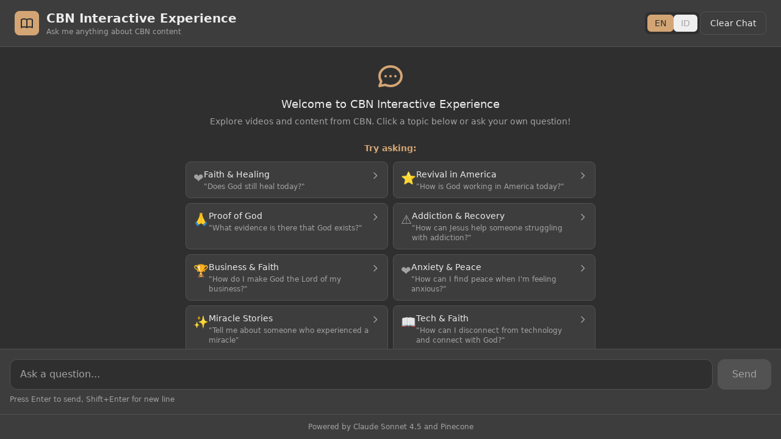

--- FILE ---
content_type: application/javascript
request_url: https://superbooksingapore.com/assets/index-DE8-wjcB.js
body_size: 106499
content:
(function(){const t=document.createElement("link").relList;if(t&&t.supports&&t.supports("modulepreload"))return;for(const i of document.querySelectorAll('link[rel="modulepreload"]'))r(i);new MutationObserver(i=>{for(const l of i)if(l.type==="childList")for(const o of l.addedNodes)o.tagName==="LINK"&&o.rel==="modulepreload"&&r(o)}).observe(document,{childList:!0,subtree:!0});function n(i){const l={};return i.integrity&&(l.integrity=i.integrity),i.referrerPolicy&&(l.referrerPolicy=i.referrerPolicy),i.crossOrigin==="use-credentials"?l.credentials="include":i.crossOrigin==="anonymous"?l.credentials="omit":l.credentials="same-origin",l}function r(i){if(i.ep)return;i.ep=!0;const l=n(i);fetch(i.href,l)}})();var al=typeof globalThis<"u"?globalThis:typeof window<"u"?window:typeof global<"u"?global:typeof self<"u"?self:{};function na(e){return e&&e.__esModule&&Object.prototype.hasOwnProperty.call(e,"default")?e.default:e}var Bf={exports:{}},zl={},Uf={exports:{}},Q={};/**
 * @license React
 * react.production.min.js
 *
 * Copyright (c) Facebook, Inc. and its affiliates.
 *
 * This source code is licensed under the MIT license found in the
 * LICENSE file in the root directory of this source tree.
 */var di=Symbol.for("react.element"),hm=Symbol.for("react.portal"),mm=Symbol.for("react.fragment"),gm=Symbol.for("react.strict_mode"),ym=Symbol.for("react.profiler"),xm=Symbol.for("react.provider"),vm=Symbol.for("react.context"),wm=Symbol.for("react.forward_ref"),km=Symbol.for("react.suspense"),Sm=Symbol.for("react.memo"),Em=Symbol.for("react.lazy"),Su=Symbol.iterator;function Cm(e){return e===null||typeof e!="object"?null:(e=Su&&e[Su]||e["@@iterator"],typeof e=="function"?e:null)}var Hf={isMounted:function(){return!1},enqueueForceUpdate:function(){},enqueueReplaceState:function(){},enqueueSetState:function(){}},$f=Object.assign,Vf={};function dr(e,t,n){this.props=e,this.context=t,this.refs=Vf,this.updater=n||Hf}dr.prototype.isReactComponent={};dr.prototype.setState=function(e,t){if(typeof e!="object"&&typeof e!="function"&&e!=null)throw Error("setState(...): takes an object of state variables to update or a function which returns an object of state variables.");this.updater.enqueueSetState(this,e,t,"setState")};dr.prototype.forceUpdate=function(e){this.updater.enqueueForceUpdate(this,e,"forceUpdate")};function Wf(){}Wf.prototype=dr.prototype;function ra(e,t,n){this.props=e,this.context=t,this.refs=Vf,this.updater=n||Hf}var ia=ra.prototype=new Wf;ia.constructor=ra;$f(ia,dr.prototype);ia.isPureReactComponent=!0;var Eu=Array.isArray,qf=Object.prototype.hasOwnProperty,la={current:null},Qf={key:!0,ref:!0,__self:!0,__source:!0};function Kf(e,t,n){var r,i={},l=null,o=null;if(t!=null)for(r in t.ref!==void 0&&(o=t.ref),t.key!==void 0&&(l=""+t.key),t)qf.call(t,r)&&!Qf.hasOwnProperty(r)&&(i[r]=t[r]);var s=arguments.length-2;if(s===1)i.children=n;else if(1<s){for(var a=Array(s),u=0;u<s;u++)a[u]=arguments[u+2];i.children=a}if(e&&e.defaultProps)for(r in s=e.defaultProps,s)i[r]===void 0&&(i[r]=s[r]);return{$$typeof:di,type:e,key:l,ref:o,props:i,_owner:la.current}}function bm(e,t){return{$$typeof:di,type:e.type,key:t,ref:e.ref,props:e.props,_owner:e._owner}}function oa(e){return typeof e=="object"&&e!==null&&e.$$typeof===di}function Nm(e){var t={"=":"=0",":":"=2"};return"$"+e.replace(/[=:]/g,function(n){return t[n]})}var Cu=/\/+/g;function so(e,t){return typeof e=="object"&&e!==null&&e.key!=null?Nm(""+e.key):t.toString(36)}function Wi(e,t,n,r,i){var l=typeof e;(l==="undefined"||l==="boolean")&&(e=null);var o=!1;if(e===null)o=!0;else switch(l){case"string":case"number":o=!0;break;case"object":switch(e.$$typeof){case di:case hm:o=!0}}if(o)return o=e,i=i(o),e=r===""?"."+so(o,0):r,Eu(i)?(n="",e!=null&&(n=e.replace(Cu,"$&/")+"/"),Wi(i,t,n,"",function(u){return u})):i!=null&&(oa(i)&&(i=bm(i,n+(!i.key||o&&o.key===i.key?"":(""+i.key).replace(Cu,"$&/")+"/")+e)),t.push(i)),1;if(o=0,r=r===""?".":r+":",Eu(e))for(var s=0;s<e.length;s++){l=e[s];var a=r+so(l,s);o+=Wi(l,t,n,a,i)}else if(a=Cm(e),typeof a=="function")for(e=a.call(e),s=0;!(l=e.next()).done;)l=l.value,a=r+so(l,s++),o+=Wi(l,t,n,a,i);else if(l==="object")throw t=String(e),Error("Objects are not valid as a React child (found: "+(t==="[object Object]"?"object with keys {"+Object.keys(e).join(", ")+"}":t)+"). If you meant to render a collection of children, use an array instead.");return o}function Ci(e,t,n){if(e==null)return e;var r=[],i=0;return Wi(e,r,"","",function(l){return t.call(n,l,i++)}),r}function Tm(e){if(e._status===-1){var t=e._result;t=t(),t.then(function(n){(e._status===0||e._status===-1)&&(e._status=1,e._result=n)},function(n){(e._status===0||e._status===-1)&&(e._status=2,e._result=n)}),e._status===-1&&(e._status=0,e._result=t)}if(e._status===1)return e._result.default;throw e._result}var Ie={current:null},qi={transition:null},jm={ReactCurrentDispatcher:Ie,ReactCurrentBatchConfig:qi,ReactCurrentOwner:la};function Yf(){throw Error("act(...) is not supported in production builds of React.")}Q.Children={map:Ci,forEach:function(e,t,n){Ci(e,function(){t.apply(this,arguments)},n)},count:function(e){var t=0;return Ci(e,function(){t++}),t},toArray:function(e){return Ci(e,function(t){return t})||[]},only:function(e){if(!oa(e))throw Error("React.Children.only expected to receive a single React element child.");return e}};Q.Component=dr;Q.Fragment=mm;Q.Profiler=ym;Q.PureComponent=ra;Q.StrictMode=gm;Q.Suspense=km;Q.__SECRET_INTERNALS_DO_NOT_USE_OR_YOU_WILL_BE_FIRED=jm;Q.act=Yf;Q.cloneElement=function(e,t,n){if(e==null)throw Error("React.cloneElement(...): The argument must be a React element, but you passed "+e+".");var r=$f({},e.props),i=e.key,l=e.ref,o=e._owner;if(t!=null){if(t.ref!==void 0&&(l=t.ref,o=la.current),t.key!==void 0&&(i=""+t.key),e.type&&e.type.defaultProps)var s=e.type.defaultProps;for(a in t)qf.call(t,a)&&!Qf.hasOwnProperty(a)&&(r[a]=t[a]===void 0&&s!==void 0?s[a]:t[a])}var a=arguments.length-2;if(a===1)r.children=n;else if(1<a){s=Array(a);for(var u=0;u<a;u++)s[u]=arguments[u+2];r.children=s}return{$$typeof:di,type:e.type,key:i,ref:l,props:r,_owner:o}};Q.createContext=function(e){return e={$$typeof:vm,_currentValue:e,_currentValue2:e,_threadCount:0,Provider:null,Consumer:null,_defaultValue:null,_globalName:null},e.Provider={$$typeof:xm,_context:e},e.Consumer=e};Q.createElement=Kf;Q.createFactory=function(e){var t=Kf.bind(null,e);return t.type=e,t};Q.createRef=function(){return{current:null}};Q.forwardRef=function(e){return{$$typeof:wm,render:e}};Q.isValidElement=oa;Q.lazy=function(e){return{$$typeof:Em,_payload:{_status:-1,_result:e},_init:Tm}};Q.memo=function(e,t){return{$$typeof:Sm,type:e,compare:t===void 0?null:t}};Q.startTransition=function(e){var t=qi.transition;qi.transition={};try{e()}finally{qi.transition=t}};Q.unstable_act=Yf;Q.useCallback=function(e,t){return Ie.current.useCallback(e,t)};Q.useContext=function(e){return Ie.current.useContext(e)};Q.useDebugValue=function(){};Q.useDeferredValue=function(e){return Ie.current.useDeferredValue(e)};Q.useEffect=function(e,t){return Ie.current.useEffect(e,t)};Q.useId=function(){return Ie.current.useId()};Q.useImperativeHandle=function(e,t,n){return Ie.current.useImperativeHandle(e,t,n)};Q.useInsertionEffect=function(e,t){return Ie.current.useInsertionEffect(e,t)};Q.useLayoutEffect=function(e,t){return Ie.current.useLayoutEffect(e,t)};Q.useMemo=function(e,t){return Ie.current.useMemo(e,t)};Q.useReducer=function(e,t,n){return Ie.current.useReducer(e,t,n)};Q.useRef=function(e){return Ie.current.useRef(e)};Q.useState=function(e){return Ie.current.useState(e)};Q.useSyncExternalStore=function(e,t,n){return Ie.current.useSyncExternalStore(e,t,n)};Q.useTransition=function(){return Ie.current.useTransition()};Q.version="18.3.1";Uf.exports=Q;var U=Uf.exports;const Pm=na(U);/**
 * @license React
 * react-jsx-runtime.production.min.js
 *
 * Copyright (c) Facebook, Inc. and its affiliates.
 *
 * This source code is licensed under the MIT license found in the
 * LICENSE file in the root directory of this source tree.
 */var _m=U,Rm=Symbol.for("react.element"),Am=Symbol.for("react.fragment"),Lm=Object.prototype.hasOwnProperty,Om=_m.__SECRET_INTERNALS_DO_NOT_USE_OR_YOU_WILL_BE_FIRED.ReactCurrentOwner,Im={key:!0,ref:!0,__self:!0,__source:!0};function Xf(e,t,n){var r,i={},l=null,o=null;n!==void 0&&(l=""+n),t.key!==void 0&&(l=""+t.key),t.ref!==void 0&&(o=t.ref);for(r in t)Lm.call(t,r)&&!Im.hasOwnProperty(r)&&(i[r]=t[r]);if(e&&e.defaultProps)for(r in t=e.defaultProps,t)i[r]===void 0&&(i[r]=t[r]);return{$$typeof:Rm,type:e,key:l,ref:o,props:i,_owner:Om.current}}zl.Fragment=Am;zl.jsx=Xf;zl.jsxs=Xf;Bf.exports=zl;var h=Bf.exports,Ko={},Jf={exports:{}},tt={},Gf={exports:{}},Zf={};/**
 * @license React
 * scheduler.production.min.js
 *
 * Copyright (c) Facebook, Inc. and its affiliates.
 *
 * This source code is licensed under the MIT license found in the
 * LICENSE file in the root directory of this source tree.
 */(function(e){function t(A,M){var w=A.length;A.push(M);e:for(;0<w;){var $=w-1>>>1,Y=A[$];if(0<i(Y,M))A[$]=M,A[w]=Y,w=$;else break e}}function n(A){return A.length===0?null:A[0]}function r(A){if(A.length===0)return null;var M=A[0],w=A.pop();if(w!==M){A[0]=w;e:for(var $=0,Y=A.length,k=Y>>>1;$<k;){var fe=2*($+1)-1,De=A[fe],se=fe+1,vt=A[se];if(0>i(De,w))se<Y&&0>i(vt,De)?(A[$]=vt,A[se]=w,$=se):(A[$]=De,A[fe]=w,$=fe);else if(se<Y&&0>i(vt,w))A[$]=vt,A[se]=w,$=se;else break e}}return M}function i(A,M){var w=A.sortIndex-M.sortIndex;return w!==0?w:A.id-M.id}if(typeof performance=="object"&&typeof performance.now=="function"){var l=performance;e.unstable_now=function(){return l.now()}}else{var o=Date,s=o.now();e.unstable_now=function(){return o.now()-s}}var a=[],u=[],c=1,f=null,d=3,p=!1,g=!1,x=!1,E=typeof setTimeout=="function"?setTimeout:null,m=typeof clearTimeout=="function"?clearTimeout:null,y=typeof setImmediate<"u"?setImmediate:null;typeof navigator<"u"&&navigator.scheduling!==void 0&&navigator.scheduling.isInputPending!==void 0&&navigator.scheduling.isInputPending.bind(navigator.scheduling);function v(A){for(var M=n(u);M!==null;){if(M.callback===null)r(u);else if(M.startTime<=A)r(u),M.sortIndex=M.expirationTime,t(a,M);else break;M=n(u)}}function C(A){if(x=!1,v(A),!g)if(n(a)!==null)g=!0,Z(N);else{var M=n(u);M!==null&&ce(C,M.startTime-A)}}function N(A,M){g=!1,x&&(x=!1,m(R),R=-1),p=!0;var w=d;try{for(v(M),f=n(a);f!==null&&(!(f.expirationTime>M)||A&&!z());){var $=f.callback;if(typeof $=="function"){f.callback=null,d=f.priorityLevel;var Y=$(f.expirationTime<=M);M=e.unstable_now(),typeof Y=="function"?f.callback=Y:f===n(a)&&r(a),v(M)}else r(a);f=n(a)}if(f!==null)var k=!0;else{var fe=n(u);fe!==null&&ce(C,fe.startTime-M),k=!1}return k}finally{f=null,d=w,p=!1}}var S=!1,T=null,R=-1,F=5,I=-1;function z(){return!(e.unstable_now()-I<F)}function D(){if(T!==null){var A=e.unstable_now();I=A;var M=!0;try{M=T(!0,A)}finally{M?K():(S=!1,T=null)}}else S=!1}var K;if(typeof y=="function")K=function(){y(D)};else if(typeof MessageChannel<"u"){var G=new MessageChannel,q=G.port2;G.port1.onmessage=D,K=function(){q.postMessage(null)}}else K=function(){E(D,0)};function Z(A){T=A,S||(S=!0,K())}function ce(A,M){R=E(function(){A(e.unstable_now())},M)}e.unstable_IdlePriority=5,e.unstable_ImmediatePriority=1,e.unstable_LowPriority=4,e.unstable_NormalPriority=3,e.unstable_Profiling=null,e.unstable_UserBlockingPriority=2,e.unstable_cancelCallback=function(A){A.callback=null},e.unstable_continueExecution=function(){g||p||(g=!0,Z(N))},e.unstable_forceFrameRate=function(A){0>A||125<A?console.error("forceFrameRate takes a positive int between 0 and 125, forcing frame rates higher than 125 fps is not supported"):F=0<A?Math.floor(1e3/A):5},e.unstable_getCurrentPriorityLevel=function(){return d},e.unstable_getFirstCallbackNode=function(){return n(a)},e.unstable_next=function(A){switch(d){case 1:case 2:case 3:var M=3;break;default:M=d}var w=d;d=M;try{return A()}finally{d=w}},e.unstable_pauseExecution=function(){},e.unstable_requestPaint=function(){},e.unstable_runWithPriority=function(A,M){switch(A){case 1:case 2:case 3:case 4:case 5:break;default:A=3}var w=d;d=A;try{return M()}finally{d=w}},e.unstable_scheduleCallback=function(A,M,w){var $=e.unstable_now();switch(typeof w=="object"&&w!==null?(w=w.delay,w=typeof w=="number"&&0<w?$+w:$):w=$,A){case 1:var Y=-1;break;case 2:Y=250;break;case 5:Y=1073741823;break;case 4:Y=1e4;break;default:Y=5e3}return Y=w+Y,A={id:c++,callback:M,priorityLevel:A,startTime:w,expirationTime:Y,sortIndex:-1},w>$?(A.sortIndex=w,t(u,A),n(a)===null&&A===n(u)&&(x?(m(R),R=-1):x=!0,ce(C,w-$))):(A.sortIndex=Y,t(a,A),g||p||(g=!0,Z(N))),A},e.unstable_shouldYield=z,e.unstable_wrapCallback=function(A){var M=d;return function(){var w=d;d=M;try{return A.apply(this,arguments)}finally{d=w}}}})(Zf);Gf.exports=Zf;var zm=Gf.exports;/**
 * @license React
 * react-dom.production.min.js
 *
 * Copyright (c) Facebook, Inc. and its affiliates.
 *
 * This source code is licensed under the MIT license found in the
 * LICENSE file in the root directory of this source tree.
 */var Dm=U,et=zm;function P(e){for(var t="https://reactjs.org/docs/error-decoder.html?invariant="+e,n=1;n<arguments.length;n++)t+="&args[]="+encodeURIComponent(arguments[n]);return"Minified React error #"+e+"; visit "+t+" for the full message or use the non-minified dev environment for full errors and additional helpful warnings."}var ed=new Set,Kr={};function _n(e,t){ir(e,t),ir(e+"Capture",t)}function ir(e,t){for(Kr[e]=t,e=0;e<t.length;e++)ed.add(t[e])}var Dt=!(typeof window>"u"||typeof window.document>"u"||typeof window.document.createElement>"u"),Yo=Object.prototype.hasOwnProperty,Fm=/^[:A-Z_a-z\u00C0-\u00D6\u00D8-\u00F6\u00F8-\u02FF\u0370-\u037D\u037F-\u1FFF\u200C-\u200D\u2070-\u218F\u2C00-\u2FEF\u3001-\uD7FF\uF900-\uFDCF\uFDF0-\uFFFD][:A-Z_a-z\u00C0-\u00D6\u00D8-\u00F6\u00F8-\u02FF\u0370-\u037D\u037F-\u1FFF\u200C-\u200D\u2070-\u218F\u2C00-\u2FEF\u3001-\uD7FF\uF900-\uFDCF\uFDF0-\uFFFD\-.0-9\u00B7\u0300-\u036F\u203F-\u2040]*$/,bu={},Nu={};function Mm(e){return Yo.call(Nu,e)?!0:Yo.call(bu,e)?!1:Fm.test(e)?Nu[e]=!0:(bu[e]=!0,!1)}function Bm(e,t,n,r){if(n!==null&&n.type===0)return!1;switch(typeof t){case"function":case"symbol":return!0;case"boolean":return r?!1:n!==null?!n.acceptsBooleans:(e=e.toLowerCase().slice(0,5),e!=="data-"&&e!=="aria-");default:return!1}}function Um(e,t,n,r){if(t===null||typeof t>"u"||Bm(e,t,n,r))return!0;if(r)return!1;if(n!==null)switch(n.type){case 3:return!t;case 4:return t===!1;case 5:return isNaN(t);case 6:return isNaN(t)||1>t}return!1}function ze(e,t,n,r,i,l,o){this.acceptsBooleans=t===2||t===3||t===4,this.attributeName=r,this.attributeNamespace=i,this.mustUseProperty=n,this.propertyName=e,this.type=t,this.sanitizeURL=l,this.removeEmptyString=o}var Ne={};"children dangerouslySetInnerHTML defaultValue defaultChecked innerHTML suppressContentEditableWarning suppressHydrationWarning style".split(" ").forEach(function(e){Ne[e]=new ze(e,0,!1,e,null,!1,!1)});[["acceptCharset","accept-charset"],["className","class"],["htmlFor","for"],["httpEquiv","http-equiv"]].forEach(function(e){var t=e[0];Ne[t]=new ze(t,1,!1,e[1],null,!1,!1)});["contentEditable","draggable","spellCheck","value"].forEach(function(e){Ne[e]=new ze(e,2,!1,e.toLowerCase(),null,!1,!1)});["autoReverse","externalResourcesRequired","focusable","preserveAlpha"].forEach(function(e){Ne[e]=new ze(e,2,!1,e,null,!1,!1)});"allowFullScreen async autoFocus autoPlay controls default defer disabled disablePictureInPicture disableRemotePlayback formNoValidate hidden loop noModule noValidate open playsInline readOnly required reversed scoped seamless itemScope".split(" ").forEach(function(e){Ne[e]=new ze(e,3,!1,e.toLowerCase(),null,!1,!1)});["checked","multiple","muted","selected"].forEach(function(e){Ne[e]=new ze(e,3,!0,e,null,!1,!1)});["capture","download"].forEach(function(e){Ne[e]=new ze(e,4,!1,e,null,!1,!1)});["cols","rows","size","span"].forEach(function(e){Ne[e]=new ze(e,6,!1,e,null,!1,!1)});["rowSpan","start"].forEach(function(e){Ne[e]=new ze(e,5,!1,e.toLowerCase(),null,!1,!1)});var sa=/[\-:]([a-z])/g;function aa(e){return e[1].toUpperCase()}"accent-height alignment-baseline arabic-form baseline-shift cap-height clip-path clip-rule color-interpolation color-interpolation-filters color-profile color-rendering dominant-baseline enable-background fill-opacity fill-rule flood-color flood-opacity font-family font-size font-size-adjust font-stretch font-style font-variant font-weight glyph-name glyph-orientation-horizontal glyph-orientation-vertical horiz-adv-x horiz-origin-x image-rendering letter-spacing lighting-color marker-end marker-mid marker-start overline-position overline-thickness paint-order panose-1 pointer-events rendering-intent shape-rendering stop-color stop-opacity strikethrough-position strikethrough-thickness stroke-dasharray stroke-dashoffset stroke-linecap stroke-linejoin stroke-miterlimit stroke-opacity stroke-width text-anchor text-decoration text-rendering underline-position underline-thickness unicode-bidi unicode-range units-per-em v-alphabetic v-hanging v-ideographic v-mathematical vector-effect vert-adv-y vert-origin-x vert-origin-y word-spacing writing-mode xmlns:xlink x-height".split(" ").forEach(function(e){var t=e.replace(sa,aa);Ne[t]=new ze(t,1,!1,e,null,!1,!1)});"xlink:actuate xlink:arcrole xlink:role xlink:show xlink:title xlink:type".split(" ").forEach(function(e){var t=e.replace(sa,aa);Ne[t]=new ze(t,1,!1,e,"http://www.w3.org/1999/xlink",!1,!1)});["xml:base","xml:lang","xml:space"].forEach(function(e){var t=e.replace(sa,aa);Ne[t]=new ze(t,1,!1,e,"http://www.w3.org/XML/1998/namespace",!1,!1)});["tabIndex","crossOrigin"].forEach(function(e){Ne[e]=new ze(e,1,!1,e.toLowerCase(),null,!1,!1)});Ne.xlinkHref=new ze("xlinkHref",1,!1,"xlink:href","http://www.w3.org/1999/xlink",!0,!1);["src","href","action","formAction"].forEach(function(e){Ne[e]=new ze(e,1,!1,e.toLowerCase(),null,!0,!0)});function ua(e,t,n,r){var i=Ne.hasOwnProperty(t)?Ne[t]:null;(i!==null?i.type!==0:r||!(2<t.length)||t[0]!=="o"&&t[0]!=="O"||t[1]!=="n"&&t[1]!=="N")&&(Um(t,n,i,r)&&(n=null),r||i===null?Mm(t)&&(n===null?e.removeAttribute(t):e.setAttribute(t,""+n)):i.mustUseProperty?e[i.propertyName]=n===null?i.type===3?!1:"":n:(t=i.attributeName,r=i.attributeNamespace,n===null?e.removeAttribute(t):(i=i.type,n=i===3||i===4&&n===!0?"":""+n,r?e.setAttributeNS(r,t,n):e.setAttribute(t,n))))}var Ut=Dm.__SECRET_INTERNALS_DO_NOT_USE_OR_YOU_WILL_BE_FIRED,bi=Symbol.for("react.element"),Fn=Symbol.for("react.portal"),Mn=Symbol.for("react.fragment"),ca=Symbol.for("react.strict_mode"),Xo=Symbol.for("react.profiler"),td=Symbol.for("react.provider"),nd=Symbol.for("react.context"),fa=Symbol.for("react.forward_ref"),Jo=Symbol.for("react.suspense"),Go=Symbol.for("react.suspense_list"),da=Symbol.for("react.memo"),Wt=Symbol.for("react.lazy"),rd=Symbol.for("react.offscreen"),Tu=Symbol.iterator;function kr(e){return e===null||typeof e!="object"?null:(e=Tu&&e[Tu]||e["@@iterator"],typeof e=="function"?e:null)}var me=Object.assign,ao;function Ar(e){if(ao===void 0)try{throw Error()}catch(n){var t=n.stack.trim().match(/\n( *(at )?)/);ao=t&&t[1]||""}return`
`+ao+e}var uo=!1;function co(e,t){if(!e||uo)return"";uo=!0;var n=Error.prepareStackTrace;Error.prepareStackTrace=void 0;try{if(t)if(t=function(){throw Error()},Object.defineProperty(t.prototype,"props",{set:function(){throw Error()}}),typeof Reflect=="object"&&Reflect.construct){try{Reflect.construct(t,[])}catch(u){var r=u}Reflect.construct(e,[],t)}else{try{t.call()}catch(u){r=u}e.call(t.prototype)}else{try{throw Error()}catch(u){r=u}e()}}catch(u){if(u&&r&&typeof u.stack=="string"){for(var i=u.stack.split(`
`),l=r.stack.split(`
`),o=i.length-1,s=l.length-1;1<=o&&0<=s&&i[o]!==l[s];)s--;for(;1<=o&&0<=s;o--,s--)if(i[o]!==l[s]){if(o!==1||s!==1)do if(o--,s--,0>s||i[o]!==l[s]){var a=`
`+i[o].replace(" at new "," at ");return e.displayName&&a.includes("<anonymous>")&&(a=a.replace("<anonymous>",e.displayName)),a}while(1<=o&&0<=s);break}}}finally{uo=!1,Error.prepareStackTrace=n}return(e=e?e.displayName||e.name:"")?Ar(e):""}function Hm(e){switch(e.tag){case 5:return Ar(e.type);case 16:return Ar("Lazy");case 13:return Ar("Suspense");case 19:return Ar("SuspenseList");case 0:case 2:case 15:return e=co(e.type,!1),e;case 11:return e=co(e.type.render,!1),e;case 1:return e=co(e.type,!0),e;default:return""}}function Zo(e){if(e==null)return null;if(typeof e=="function")return e.displayName||e.name||null;if(typeof e=="string")return e;switch(e){case Mn:return"Fragment";case Fn:return"Portal";case Xo:return"Profiler";case ca:return"StrictMode";case Jo:return"Suspense";case Go:return"SuspenseList"}if(typeof e=="object")switch(e.$$typeof){case nd:return(e.displayName||"Context")+".Consumer";case td:return(e._context.displayName||"Context")+".Provider";case fa:var t=e.render;return e=e.displayName,e||(e=t.displayName||t.name||"",e=e!==""?"ForwardRef("+e+")":"ForwardRef"),e;case da:return t=e.displayName||null,t!==null?t:Zo(e.type)||"Memo";case Wt:t=e._payload,e=e._init;try{return Zo(e(t))}catch{}}return null}function $m(e){var t=e.type;switch(e.tag){case 24:return"Cache";case 9:return(t.displayName||"Context")+".Consumer";case 10:return(t._context.displayName||"Context")+".Provider";case 18:return"DehydratedFragment";case 11:return e=t.render,e=e.displayName||e.name||"",t.displayName||(e!==""?"ForwardRef("+e+")":"ForwardRef");case 7:return"Fragment";case 5:return t;case 4:return"Portal";case 3:return"Root";case 6:return"Text";case 16:return Zo(t);case 8:return t===ca?"StrictMode":"Mode";case 22:return"Offscreen";case 12:return"Profiler";case 21:return"Scope";case 13:return"Suspense";case 19:return"SuspenseList";case 25:return"TracingMarker";case 1:case 0:case 17:case 2:case 14:case 15:if(typeof t=="function")return t.displayName||t.name||null;if(typeof t=="string")return t}return null}function on(e){switch(typeof e){case"boolean":case"number":case"string":case"undefined":return e;case"object":return e;default:return""}}function id(e){var t=e.type;return(e=e.nodeName)&&e.toLowerCase()==="input"&&(t==="checkbox"||t==="radio")}function Vm(e){var t=id(e)?"checked":"value",n=Object.getOwnPropertyDescriptor(e.constructor.prototype,t),r=""+e[t];if(!e.hasOwnProperty(t)&&typeof n<"u"&&typeof n.get=="function"&&typeof n.set=="function"){var i=n.get,l=n.set;return Object.defineProperty(e,t,{configurable:!0,get:function(){return i.call(this)},set:function(o){r=""+o,l.call(this,o)}}),Object.defineProperty(e,t,{enumerable:n.enumerable}),{getValue:function(){return r},setValue:function(o){r=""+o},stopTracking:function(){e._valueTracker=null,delete e[t]}}}}function Ni(e){e._valueTracker||(e._valueTracker=Vm(e))}function ld(e){if(!e)return!1;var t=e._valueTracker;if(!t)return!0;var n=t.getValue(),r="";return e&&(r=id(e)?e.checked?"true":"false":e.value),e=r,e!==n?(t.setValue(e),!0):!1}function ul(e){if(e=e||(typeof document<"u"?document:void 0),typeof e>"u")return null;try{return e.activeElement||e.body}catch{return e.body}}function es(e,t){var n=t.checked;return me({},t,{defaultChecked:void 0,defaultValue:void 0,value:void 0,checked:n??e._wrapperState.initialChecked})}function ju(e,t){var n=t.defaultValue==null?"":t.defaultValue,r=t.checked!=null?t.checked:t.defaultChecked;n=on(t.value!=null?t.value:n),e._wrapperState={initialChecked:r,initialValue:n,controlled:t.type==="checkbox"||t.type==="radio"?t.checked!=null:t.value!=null}}function od(e,t){t=t.checked,t!=null&&ua(e,"checked",t,!1)}function ts(e,t){od(e,t);var n=on(t.value),r=t.type;if(n!=null)r==="number"?(n===0&&e.value===""||e.value!=n)&&(e.value=""+n):e.value!==""+n&&(e.value=""+n);else if(r==="submit"||r==="reset"){e.removeAttribute("value");return}t.hasOwnProperty("value")?ns(e,t.type,n):t.hasOwnProperty("defaultValue")&&ns(e,t.type,on(t.defaultValue)),t.checked==null&&t.defaultChecked!=null&&(e.defaultChecked=!!t.defaultChecked)}function Pu(e,t,n){if(t.hasOwnProperty("value")||t.hasOwnProperty("defaultValue")){var r=t.type;if(!(r!=="submit"&&r!=="reset"||t.value!==void 0&&t.value!==null))return;t=""+e._wrapperState.initialValue,n||t===e.value||(e.value=t),e.defaultValue=t}n=e.name,n!==""&&(e.name=""),e.defaultChecked=!!e._wrapperState.initialChecked,n!==""&&(e.name=n)}function ns(e,t,n){(t!=="number"||ul(e.ownerDocument)!==e)&&(n==null?e.defaultValue=""+e._wrapperState.initialValue:e.defaultValue!==""+n&&(e.defaultValue=""+n))}var Lr=Array.isArray;function Xn(e,t,n,r){if(e=e.options,t){t={};for(var i=0;i<n.length;i++)t["$"+n[i]]=!0;for(n=0;n<e.length;n++)i=t.hasOwnProperty("$"+e[n].value),e[n].selected!==i&&(e[n].selected=i),i&&r&&(e[n].defaultSelected=!0)}else{for(n=""+on(n),t=null,i=0;i<e.length;i++){if(e[i].value===n){e[i].selected=!0,r&&(e[i].defaultSelected=!0);return}t!==null||e[i].disabled||(t=e[i])}t!==null&&(t.selected=!0)}}function rs(e,t){if(t.dangerouslySetInnerHTML!=null)throw Error(P(91));return me({},t,{value:void 0,defaultValue:void 0,children:""+e._wrapperState.initialValue})}function _u(e,t){var n=t.value;if(n==null){if(n=t.children,t=t.defaultValue,n!=null){if(t!=null)throw Error(P(92));if(Lr(n)){if(1<n.length)throw Error(P(93));n=n[0]}t=n}t==null&&(t=""),n=t}e._wrapperState={initialValue:on(n)}}function sd(e,t){var n=on(t.value),r=on(t.defaultValue);n!=null&&(n=""+n,n!==e.value&&(e.value=n),t.defaultValue==null&&e.defaultValue!==n&&(e.defaultValue=n)),r!=null&&(e.defaultValue=""+r)}function Ru(e){var t=e.textContent;t===e._wrapperState.initialValue&&t!==""&&t!==null&&(e.value=t)}function ad(e){switch(e){case"svg":return"http://www.w3.org/2000/svg";case"math":return"http://www.w3.org/1998/Math/MathML";default:return"http://www.w3.org/1999/xhtml"}}function is(e,t){return e==null||e==="http://www.w3.org/1999/xhtml"?ad(t):e==="http://www.w3.org/2000/svg"&&t==="foreignObject"?"http://www.w3.org/1999/xhtml":e}var Ti,ud=function(e){return typeof MSApp<"u"&&MSApp.execUnsafeLocalFunction?function(t,n,r,i){MSApp.execUnsafeLocalFunction(function(){return e(t,n,r,i)})}:e}(function(e,t){if(e.namespaceURI!=="http://www.w3.org/2000/svg"||"innerHTML"in e)e.innerHTML=t;else{for(Ti=Ti||document.createElement("div"),Ti.innerHTML="<svg>"+t.valueOf().toString()+"</svg>",t=Ti.firstChild;e.firstChild;)e.removeChild(e.firstChild);for(;t.firstChild;)e.appendChild(t.firstChild)}});function Yr(e,t){if(t){var n=e.firstChild;if(n&&n===e.lastChild&&n.nodeType===3){n.nodeValue=t;return}}e.textContent=t}var zr={animationIterationCount:!0,aspectRatio:!0,borderImageOutset:!0,borderImageSlice:!0,borderImageWidth:!0,boxFlex:!0,boxFlexGroup:!0,boxOrdinalGroup:!0,columnCount:!0,columns:!0,flex:!0,flexGrow:!0,flexPositive:!0,flexShrink:!0,flexNegative:!0,flexOrder:!0,gridArea:!0,gridRow:!0,gridRowEnd:!0,gridRowSpan:!0,gridRowStart:!0,gridColumn:!0,gridColumnEnd:!0,gridColumnSpan:!0,gridColumnStart:!0,fontWeight:!0,lineClamp:!0,lineHeight:!0,opacity:!0,order:!0,orphans:!0,tabSize:!0,widows:!0,zIndex:!0,zoom:!0,fillOpacity:!0,floodOpacity:!0,stopOpacity:!0,strokeDasharray:!0,strokeDashoffset:!0,strokeMiterlimit:!0,strokeOpacity:!0,strokeWidth:!0},Wm=["Webkit","ms","Moz","O"];Object.keys(zr).forEach(function(e){Wm.forEach(function(t){t=t+e.charAt(0).toUpperCase()+e.substring(1),zr[t]=zr[e]})});function cd(e,t,n){return t==null||typeof t=="boolean"||t===""?"":n||typeof t!="number"||t===0||zr.hasOwnProperty(e)&&zr[e]?(""+t).trim():t+"px"}function fd(e,t){e=e.style;for(var n in t)if(t.hasOwnProperty(n)){var r=n.indexOf("--")===0,i=cd(n,t[n],r);n==="float"&&(n="cssFloat"),r?e.setProperty(n,i):e[n]=i}}var qm=me({menuitem:!0},{area:!0,base:!0,br:!0,col:!0,embed:!0,hr:!0,img:!0,input:!0,keygen:!0,link:!0,meta:!0,param:!0,source:!0,track:!0,wbr:!0});function ls(e,t){if(t){if(qm[e]&&(t.children!=null||t.dangerouslySetInnerHTML!=null))throw Error(P(137,e));if(t.dangerouslySetInnerHTML!=null){if(t.children!=null)throw Error(P(60));if(typeof t.dangerouslySetInnerHTML!="object"||!("__html"in t.dangerouslySetInnerHTML))throw Error(P(61))}if(t.style!=null&&typeof t.style!="object")throw Error(P(62))}}function os(e,t){if(e.indexOf("-")===-1)return typeof t.is=="string";switch(e){case"annotation-xml":case"color-profile":case"font-face":case"font-face-src":case"font-face-uri":case"font-face-format":case"font-face-name":case"missing-glyph":return!1;default:return!0}}var ss=null;function pa(e){return e=e.target||e.srcElement||window,e.correspondingUseElement&&(e=e.correspondingUseElement),e.nodeType===3?e.parentNode:e}var as=null,Jn=null,Gn=null;function Au(e){if(e=mi(e)){if(typeof as!="function")throw Error(P(280));var t=e.stateNode;t&&(t=Ul(t),as(e.stateNode,e.type,t))}}function dd(e){Jn?Gn?Gn.push(e):Gn=[e]:Jn=e}function pd(){if(Jn){var e=Jn,t=Gn;if(Gn=Jn=null,Au(e),t)for(e=0;e<t.length;e++)Au(t[e])}}function hd(e,t){return e(t)}function md(){}var fo=!1;function gd(e,t,n){if(fo)return e(t,n);fo=!0;try{return hd(e,t,n)}finally{fo=!1,(Jn!==null||Gn!==null)&&(md(),pd())}}function Xr(e,t){var n=e.stateNode;if(n===null)return null;var r=Ul(n);if(r===null)return null;n=r[t];e:switch(t){case"onClick":case"onClickCapture":case"onDoubleClick":case"onDoubleClickCapture":case"onMouseDown":case"onMouseDownCapture":case"onMouseMove":case"onMouseMoveCapture":case"onMouseUp":case"onMouseUpCapture":case"onMouseEnter":(r=!r.disabled)||(e=e.type,r=!(e==="button"||e==="input"||e==="select"||e==="textarea")),e=!r;break e;default:e=!1}if(e)return null;if(n&&typeof n!="function")throw Error(P(231,t,typeof n));return n}var us=!1;if(Dt)try{var Sr={};Object.defineProperty(Sr,"passive",{get:function(){us=!0}}),window.addEventListener("test",Sr,Sr),window.removeEventListener("test",Sr,Sr)}catch{us=!1}function Qm(e,t,n,r,i,l,o,s,a){var u=Array.prototype.slice.call(arguments,3);try{t.apply(n,u)}catch(c){this.onError(c)}}var Dr=!1,cl=null,fl=!1,cs=null,Km={onError:function(e){Dr=!0,cl=e}};function Ym(e,t,n,r,i,l,o,s,a){Dr=!1,cl=null,Qm.apply(Km,arguments)}function Xm(e,t,n,r,i,l,o,s,a){if(Ym.apply(this,arguments),Dr){if(Dr){var u=cl;Dr=!1,cl=null}else throw Error(P(198));fl||(fl=!0,cs=u)}}function Rn(e){var t=e,n=e;if(e.alternate)for(;t.return;)t=t.return;else{e=t;do t=e,t.flags&4098&&(n=t.return),e=t.return;while(e)}return t.tag===3?n:null}function yd(e){if(e.tag===13){var t=e.memoizedState;if(t===null&&(e=e.alternate,e!==null&&(t=e.memoizedState)),t!==null)return t.dehydrated}return null}function Lu(e){if(Rn(e)!==e)throw Error(P(188))}function Jm(e){var t=e.alternate;if(!t){if(t=Rn(e),t===null)throw Error(P(188));return t!==e?null:e}for(var n=e,r=t;;){var i=n.return;if(i===null)break;var l=i.alternate;if(l===null){if(r=i.return,r!==null){n=r;continue}break}if(i.child===l.child){for(l=i.child;l;){if(l===n)return Lu(i),e;if(l===r)return Lu(i),t;l=l.sibling}throw Error(P(188))}if(n.return!==r.return)n=i,r=l;else{for(var o=!1,s=i.child;s;){if(s===n){o=!0,n=i,r=l;break}if(s===r){o=!0,r=i,n=l;break}s=s.sibling}if(!o){for(s=l.child;s;){if(s===n){o=!0,n=l,r=i;break}if(s===r){o=!0,r=l,n=i;break}s=s.sibling}if(!o)throw Error(P(189))}}if(n.alternate!==r)throw Error(P(190))}if(n.tag!==3)throw Error(P(188));return n.stateNode.current===n?e:t}function xd(e){return e=Jm(e),e!==null?vd(e):null}function vd(e){if(e.tag===5||e.tag===6)return e;for(e=e.child;e!==null;){var t=vd(e);if(t!==null)return t;e=e.sibling}return null}var wd=et.unstable_scheduleCallback,Ou=et.unstable_cancelCallback,Gm=et.unstable_shouldYield,Zm=et.unstable_requestPaint,ye=et.unstable_now,eg=et.unstable_getCurrentPriorityLevel,ha=et.unstable_ImmediatePriority,kd=et.unstable_UserBlockingPriority,dl=et.unstable_NormalPriority,tg=et.unstable_LowPriority,Sd=et.unstable_IdlePriority,Dl=null,Nt=null;function ng(e){if(Nt&&typeof Nt.onCommitFiberRoot=="function")try{Nt.onCommitFiberRoot(Dl,e,void 0,(e.current.flags&128)===128)}catch{}}var mt=Math.clz32?Math.clz32:lg,rg=Math.log,ig=Math.LN2;function lg(e){return e>>>=0,e===0?32:31-(rg(e)/ig|0)|0}var ji=64,Pi=4194304;function Or(e){switch(e&-e){case 1:return 1;case 2:return 2;case 4:return 4;case 8:return 8;case 16:return 16;case 32:return 32;case 64:case 128:case 256:case 512:case 1024:case 2048:case 4096:case 8192:case 16384:case 32768:case 65536:case 131072:case 262144:case 524288:case 1048576:case 2097152:return e&4194240;case 4194304:case 8388608:case 16777216:case 33554432:case 67108864:return e&130023424;case 134217728:return 134217728;case 268435456:return 268435456;case 536870912:return 536870912;case 1073741824:return 1073741824;default:return e}}function pl(e,t){var n=e.pendingLanes;if(n===0)return 0;var r=0,i=e.suspendedLanes,l=e.pingedLanes,o=n&268435455;if(o!==0){var s=o&~i;s!==0?r=Or(s):(l&=o,l!==0&&(r=Or(l)))}else o=n&~i,o!==0?r=Or(o):l!==0&&(r=Or(l));if(r===0)return 0;if(t!==0&&t!==r&&!(t&i)&&(i=r&-r,l=t&-t,i>=l||i===16&&(l&4194240)!==0))return t;if(r&4&&(r|=n&16),t=e.entangledLanes,t!==0)for(e=e.entanglements,t&=r;0<t;)n=31-mt(t),i=1<<n,r|=e[n],t&=~i;return r}function og(e,t){switch(e){case 1:case 2:case 4:return t+250;case 8:case 16:case 32:case 64:case 128:case 256:case 512:case 1024:case 2048:case 4096:case 8192:case 16384:case 32768:case 65536:case 131072:case 262144:case 524288:case 1048576:case 2097152:return t+5e3;case 4194304:case 8388608:case 16777216:case 33554432:case 67108864:return-1;case 134217728:case 268435456:case 536870912:case 1073741824:return-1;default:return-1}}function sg(e,t){for(var n=e.suspendedLanes,r=e.pingedLanes,i=e.expirationTimes,l=e.pendingLanes;0<l;){var o=31-mt(l),s=1<<o,a=i[o];a===-1?(!(s&n)||s&r)&&(i[o]=og(s,t)):a<=t&&(e.expiredLanes|=s),l&=~s}}function fs(e){return e=e.pendingLanes&-1073741825,e!==0?e:e&1073741824?1073741824:0}function Ed(){var e=ji;return ji<<=1,!(ji&4194240)&&(ji=64),e}function po(e){for(var t=[],n=0;31>n;n++)t.push(e);return t}function pi(e,t,n){e.pendingLanes|=t,t!==536870912&&(e.suspendedLanes=0,e.pingedLanes=0),e=e.eventTimes,t=31-mt(t),e[t]=n}function ag(e,t){var n=e.pendingLanes&~t;e.pendingLanes=t,e.suspendedLanes=0,e.pingedLanes=0,e.expiredLanes&=t,e.mutableReadLanes&=t,e.entangledLanes&=t,t=e.entanglements;var r=e.eventTimes;for(e=e.expirationTimes;0<n;){var i=31-mt(n),l=1<<i;t[i]=0,r[i]=-1,e[i]=-1,n&=~l}}function ma(e,t){var n=e.entangledLanes|=t;for(e=e.entanglements;n;){var r=31-mt(n),i=1<<r;i&t|e[r]&t&&(e[r]|=t),n&=~i}}var te=0;function Cd(e){return e&=-e,1<e?4<e?e&268435455?16:536870912:4:1}var bd,ga,Nd,Td,jd,ds=!1,_i=[],Jt=null,Gt=null,Zt=null,Jr=new Map,Gr=new Map,Qt=[],ug="mousedown mouseup touchcancel touchend touchstart auxclick dblclick pointercancel pointerdown pointerup dragend dragstart drop compositionend compositionstart keydown keypress keyup input textInput copy cut paste click change contextmenu reset submit".split(" ");function Iu(e,t){switch(e){case"focusin":case"focusout":Jt=null;break;case"dragenter":case"dragleave":Gt=null;break;case"mouseover":case"mouseout":Zt=null;break;case"pointerover":case"pointerout":Jr.delete(t.pointerId);break;case"gotpointercapture":case"lostpointercapture":Gr.delete(t.pointerId)}}function Er(e,t,n,r,i,l){return e===null||e.nativeEvent!==l?(e={blockedOn:t,domEventName:n,eventSystemFlags:r,nativeEvent:l,targetContainers:[i]},t!==null&&(t=mi(t),t!==null&&ga(t)),e):(e.eventSystemFlags|=r,t=e.targetContainers,i!==null&&t.indexOf(i)===-1&&t.push(i),e)}function cg(e,t,n,r,i){switch(t){case"focusin":return Jt=Er(Jt,e,t,n,r,i),!0;case"dragenter":return Gt=Er(Gt,e,t,n,r,i),!0;case"mouseover":return Zt=Er(Zt,e,t,n,r,i),!0;case"pointerover":var l=i.pointerId;return Jr.set(l,Er(Jr.get(l)||null,e,t,n,r,i)),!0;case"gotpointercapture":return l=i.pointerId,Gr.set(l,Er(Gr.get(l)||null,e,t,n,r,i)),!0}return!1}function Pd(e){var t=gn(e.target);if(t!==null){var n=Rn(t);if(n!==null){if(t=n.tag,t===13){if(t=yd(n),t!==null){e.blockedOn=t,jd(e.priority,function(){Nd(n)});return}}else if(t===3&&n.stateNode.current.memoizedState.isDehydrated){e.blockedOn=n.tag===3?n.stateNode.containerInfo:null;return}}}e.blockedOn=null}function Qi(e){if(e.blockedOn!==null)return!1;for(var t=e.targetContainers;0<t.length;){var n=ps(e.domEventName,e.eventSystemFlags,t[0],e.nativeEvent);if(n===null){n=e.nativeEvent;var r=new n.constructor(n.type,n);ss=r,n.target.dispatchEvent(r),ss=null}else return t=mi(n),t!==null&&ga(t),e.blockedOn=n,!1;t.shift()}return!0}function zu(e,t,n){Qi(e)&&n.delete(t)}function fg(){ds=!1,Jt!==null&&Qi(Jt)&&(Jt=null),Gt!==null&&Qi(Gt)&&(Gt=null),Zt!==null&&Qi(Zt)&&(Zt=null),Jr.forEach(zu),Gr.forEach(zu)}function Cr(e,t){e.blockedOn===t&&(e.blockedOn=null,ds||(ds=!0,et.unstable_scheduleCallback(et.unstable_NormalPriority,fg)))}function Zr(e){function t(i){return Cr(i,e)}if(0<_i.length){Cr(_i[0],e);for(var n=1;n<_i.length;n++){var r=_i[n];r.blockedOn===e&&(r.blockedOn=null)}}for(Jt!==null&&Cr(Jt,e),Gt!==null&&Cr(Gt,e),Zt!==null&&Cr(Zt,e),Jr.forEach(t),Gr.forEach(t),n=0;n<Qt.length;n++)r=Qt[n],r.blockedOn===e&&(r.blockedOn=null);for(;0<Qt.length&&(n=Qt[0],n.blockedOn===null);)Pd(n),n.blockedOn===null&&Qt.shift()}var Zn=Ut.ReactCurrentBatchConfig,hl=!0;function dg(e,t,n,r){var i=te,l=Zn.transition;Zn.transition=null;try{te=1,ya(e,t,n,r)}finally{te=i,Zn.transition=l}}function pg(e,t,n,r){var i=te,l=Zn.transition;Zn.transition=null;try{te=4,ya(e,t,n,r)}finally{te=i,Zn.transition=l}}function ya(e,t,n,r){if(hl){var i=ps(e,t,n,r);if(i===null)Eo(e,t,r,ml,n),Iu(e,r);else if(cg(i,e,t,n,r))r.stopPropagation();else if(Iu(e,r),t&4&&-1<ug.indexOf(e)){for(;i!==null;){var l=mi(i);if(l!==null&&bd(l),l=ps(e,t,n,r),l===null&&Eo(e,t,r,ml,n),l===i)break;i=l}i!==null&&r.stopPropagation()}else Eo(e,t,r,null,n)}}var ml=null;function ps(e,t,n,r){if(ml=null,e=pa(r),e=gn(e),e!==null)if(t=Rn(e),t===null)e=null;else if(n=t.tag,n===13){if(e=yd(t),e!==null)return e;e=null}else if(n===3){if(t.stateNode.current.memoizedState.isDehydrated)return t.tag===3?t.stateNode.containerInfo:null;e=null}else t!==e&&(e=null);return ml=e,null}function _d(e){switch(e){case"cancel":case"click":case"close":case"contextmenu":case"copy":case"cut":case"auxclick":case"dblclick":case"dragend":case"dragstart":case"drop":case"focusin":case"focusout":case"input":case"invalid":case"keydown":case"keypress":case"keyup":case"mousedown":case"mouseup":case"paste":case"pause":case"play":case"pointercancel":case"pointerdown":case"pointerup":case"ratechange":case"reset":case"resize":case"seeked":case"submit":case"touchcancel":case"touchend":case"touchstart":case"volumechange":case"change":case"selectionchange":case"textInput":case"compositionstart":case"compositionend":case"compositionupdate":case"beforeblur":case"afterblur":case"beforeinput":case"blur":case"fullscreenchange":case"focus":case"hashchange":case"popstate":case"select":case"selectstart":return 1;case"drag":case"dragenter":case"dragexit":case"dragleave":case"dragover":case"mousemove":case"mouseout":case"mouseover":case"pointermove":case"pointerout":case"pointerover":case"scroll":case"toggle":case"touchmove":case"wheel":case"mouseenter":case"mouseleave":case"pointerenter":case"pointerleave":return 4;case"message":switch(eg()){case ha:return 1;case kd:return 4;case dl:case tg:return 16;case Sd:return 536870912;default:return 16}default:return 16}}var Yt=null,xa=null,Ki=null;function Rd(){if(Ki)return Ki;var e,t=xa,n=t.length,r,i="value"in Yt?Yt.value:Yt.textContent,l=i.length;for(e=0;e<n&&t[e]===i[e];e++);var o=n-e;for(r=1;r<=o&&t[n-r]===i[l-r];r++);return Ki=i.slice(e,1<r?1-r:void 0)}function Yi(e){var t=e.keyCode;return"charCode"in e?(e=e.charCode,e===0&&t===13&&(e=13)):e=t,e===10&&(e=13),32<=e||e===13?e:0}function Ri(){return!0}function Du(){return!1}function nt(e){function t(n,r,i,l,o){this._reactName=n,this._targetInst=i,this.type=r,this.nativeEvent=l,this.target=o,this.currentTarget=null;for(var s in e)e.hasOwnProperty(s)&&(n=e[s],this[s]=n?n(l):l[s]);return this.isDefaultPrevented=(l.defaultPrevented!=null?l.defaultPrevented:l.returnValue===!1)?Ri:Du,this.isPropagationStopped=Du,this}return me(t.prototype,{preventDefault:function(){this.defaultPrevented=!0;var n=this.nativeEvent;n&&(n.preventDefault?n.preventDefault():typeof n.returnValue!="unknown"&&(n.returnValue=!1),this.isDefaultPrevented=Ri)},stopPropagation:function(){var n=this.nativeEvent;n&&(n.stopPropagation?n.stopPropagation():typeof n.cancelBubble!="unknown"&&(n.cancelBubble=!0),this.isPropagationStopped=Ri)},persist:function(){},isPersistent:Ri}),t}var pr={eventPhase:0,bubbles:0,cancelable:0,timeStamp:function(e){return e.timeStamp||Date.now()},defaultPrevented:0,isTrusted:0},va=nt(pr),hi=me({},pr,{view:0,detail:0}),hg=nt(hi),ho,mo,br,Fl=me({},hi,{screenX:0,screenY:0,clientX:0,clientY:0,pageX:0,pageY:0,ctrlKey:0,shiftKey:0,altKey:0,metaKey:0,getModifierState:wa,button:0,buttons:0,relatedTarget:function(e){return e.relatedTarget===void 0?e.fromElement===e.srcElement?e.toElement:e.fromElement:e.relatedTarget},movementX:function(e){return"movementX"in e?e.movementX:(e!==br&&(br&&e.type==="mousemove"?(ho=e.screenX-br.screenX,mo=e.screenY-br.screenY):mo=ho=0,br=e),ho)},movementY:function(e){return"movementY"in e?e.movementY:mo}}),Fu=nt(Fl),mg=me({},Fl,{dataTransfer:0}),gg=nt(mg),yg=me({},hi,{relatedTarget:0}),go=nt(yg),xg=me({},pr,{animationName:0,elapsedTime:0,pseudoElement:0}),vg=nt(xg),wg=me({},pr,{clipboardData:function(e){return"clipboardData"in e?e.clipboardData:window.clipboardData}}),kg=nt(wg),Sg=me({},pr,{data:0}),Mu=nt(Sg),Eg={Esc:"Escape",Spacebar:" ",Left:"ArrowLeft",Up:"ArrowUp",Right:"ArrowRight",Down:"ArrowDown",Del:"Delete",Win:"OS",Menu:"ContextMenu",Apps:"ContextMenu",Scroll:"ScrollLock",MozPrintableKey:"Unidentified"},Cg={8:"Backspace",9:"Tab",12:"Clear",13:"Enter",16:"Shift",17:"Control",18:"Alt",19:"Pause",20:"CapsLock",27:"Escape",32:" ",33:"PageUp",34:"PageDown",35:"End",36:"Home",37:"ArrowLeft",38:"ArrowUp",39:"ArrowRight",40:"ArrowDown",45:"Insert",46:"Delete",112:"F1",113:"F2",114:"F3",115:"F4",116:"F5",117:"F6",118:"F7",119:"F8",120:"F9",121:"F10",122:"F11",123:"F12",144:"NumLock",145:"ScrollLock",224:"Meta"},bg={Alt:"altKey",Control:"ctrlKey",Meta:"metaKey",Shift:"shiftKey"};function Ng(e){var t=this.nativeEvent;return t.getModifierState?t.getModifierState(e):(e=bg[e])?!!t[e]:!1}function wa(){return Ng}var Tg=me({},hi,{key:function(e){if(e.key){var t=Eg[e.key]||e.key;if(t!=="Unidentified")return t}return e.type==="keypress"?(e=Yi(e),e===13?"Enter":String.fromCharCode(e)):e.type==="keydown"||e.type==="keyup"?Cg[e.keyCode]||"Unidentified":""},code:0,location:0,ctrlKey:0,shiftKey:0,altKey:0,metaKey:0,repeat:0,locale:0,getModifierState:wa,charCode:function(e){return e.type==="keypress"?Yi(e):0},keyCode:function(e){return e.type==="keydown"||e.type==="keyup"?e.keyCode:0},which:function(e){return e.type==="keypress"?Yi(e):e.type==="keydown"||e.type==="keyup"?e.keyCode:0}}),jg=nt(Tg),Pg=me({},Fl,{pointerId:0,width:0,height:0,pressure:0,tangentialPressure:0,tiltX:0,tiltY:0,twist:0,pointerType:0,isPrimary:0}),Bu=nt(Pg),_g=me({},hi,{touches:0,targetTouches:0,changedTouches:0,altKey:0,metaKey:0,ctrlKey:0,shiftKey:0,getModifierState:wa}),Rg=nt(_g),Ag=me({},pr,{propertyName:0,elapsedTime:0,pseudoElement:0}),Lg=nt(Ag),Og=me({},Fl,{deltaX:function(e){return"deltaX"in e?e.deltaX:"wheelDeltaX"in e?-e.wheelDeltaX:0},deltaY:function(e){return"deltaY"in e?e.deltaY:"wheelDeltaY"in e?-e.wheelDeltaY:"wheelDelta"in e?-e.wheelDelta:0},deltaZ:0,deltaMode:0}),Ig=nt(Og),zg=[9,13,27,32],ka=Dt&&"CompositionEvent"in window,Fr=null;Dt&&"documentMode"in document&&(Fr=document.documentMode);var Dg=Dt&&"TextEvent"in window&&!Fr,Ad=Dt&&(!ka||Fr&&8<Fr&&11>=Fr),Uu=" ",Hu=!1;function Ld(e,t){switch(e){case"keyup":return zg.indexOf(t.keyCode)!==-1;case"keydown":return t.keyCode!==229;case"keypress":case"mousedown":case"focusout":return!0;default:return!1}}function Od(e){return e=e.detail,typeof e=="object"&&"data"in e?e.data:null}var Bn=!1;function Fg(e,t){switch(e){case"compositionend":return Od(t);case"keypress":return t.which!==32?null:(Hu=!0,Uu);case"textInput":return e=t.data,e===Uu&&Hu?null:e;default:return null}}function Mg(e,t){if(Bn)return e==="compositionend"||!ka&&Ld(e,t)?(e=Rd(),Ki=xa=Yt=null,Bn=!1,e):null;switch(e){case"paste":return null;case"keypress":if(!(t.ctrlKey||t.altKey||t.metaKey)||t.ctrlKey&&t.altKey){if(t.char&&1<t.char.length)return t.char;if(t.which)return String.fromCharCode(t.which)}return null;case"compositionend":return Ad&&t.locale!=="ko"?null:t.data;default:return null}}var Bg={color:!0,date:!0,datetime:!0,"datetime-local":!0,email:!0,month:!0,number:!0,password:!0,range:!0,search:!0,tel:!0,text:!0,time:!0,url:!0,week:!0};function $u(e){var t=e&&e.nodeName&&e.nodeName.toLowerCase();return t==="input"?!!Bg[e.type]:t==="textarea"}function Id(e,t,n,r){dd(r),t=gl(t,"onChange"),0<t.length&&(n=new va("onChange","change",null,n,r),e.push({event:n,listeners:t}))}var Mr=null,ei=null;function Ug(e){qd(e,0)}function Ml(e){var t=$n(e);if(ld(t))return e}function Hg(e,t){if(e==="change")return t}var zd=!1;if(Dt){var yo;if(Dt){var xo="oninput"in document;if(!xo){var Vu=document.createElement("div");Vu.setAttribute("oninput","return;"),xo=typeof Vu.oninput=="function"}yo=xo}else yo=!1;zd=yo&&(!document.documentMode||9<document.documentMode)}function Wu(){Mr&&(Mr.detachEvent("onpropertychange",Dd),ei=Mr=null)}function Dd(e){if(e.propertyName==="value"&&Ml(ei)){var t=[];Id(t,ei,e,pa(e)),gd(Ug,t)}}function $g(e,t,n){e==="focusin"?(Wu(),Mr=t,ei=n,Mr.attachEvent("onpropertychange",Dd)):e==="focusout"&&Wu()}function Vg(e){if(e==="selectionchange"||e==="keyup"||e==="keydown")return Ml(ei)}function Wg(e,t){if(e==="click")return Ml(t)}function qg(e,t){if(e==="input"||e==="change")return Ml(t)}function Qg(e,t){return e===t&&(e!==0||1/e===1/t)||e!==e&&t!==t}var yt=typeof Object.is=="function"?Object.is:Qg;function ti(e,t){if(yt(e,t))return!0;if(typeof e!="object"||e===null||typeof t!="object"||t===null)return!1;var n=Object.keys(e),r=Object.keys(t);if(n.length!==r.length)return!1;for(r=0;r<n.length;r++){var i=n[r];if(!Yo.call(t,i)||!yt(e[i],t[i]))return!1}return!0}function qu(e){for(;e&&e.firstChild;)e=e.firstChild;return e}function Qu(e,t){var n=qu(e);e=0;for(var r;n;){if(n.nodeType===3){if(r=e+n.textContent.length,e<=t&&r>=t)return{node:n,offset:t-e};e=r}e:{for(;n;){if(n.nextSibling){n=n.nextSibling;break e}n=n.parentNode}n=void 0}n=qu(n)}}function Fd(e,t){return e&&t?e===t?!0:e&&e.nodeType===3?!1:t&&t.nodeType===3?Fd(e,t.parentNode):"contains"in e?e.contains(t):e.compareDocumentPosition?!!(e.compareDocumentPosition(t)&16):!1:!1}function Md(){for(var e=window,t=ul();t instanceof e.HTMLIFrameElement;){try{var n=typeof t.contentWindow.location.href=="string"}catch{n=!1}if(n)e=t.contentWindow;else break;t=ul(e.document)}return t}function Sa(e){var t=e&&e.nodeName&&e.nodeName.toLowerCase();return t&&(t==="input"&&(e.type==="text"||e.type==="search"||e.type==="tel"||e.type==="url"||e.type==="password")||t==="textarea"||e.contentEditable==="true")}function Kg(e){var t=Md(),n=e.focusedElem,r=e.selectionRange;if(t!==n&&n&&n.ownerDocument&&Fd(n.ownerDocument.documentElement,n)){if(r!==null&&Sa(n)){if(t=r.start,e=r.end,e===void 0&&(e=t),"selectionStart"in n)n.selectionStart=t,n.selectionEnd=Math.min(e,n.value.length);else if(e=(t=n.ownerDocument||document)&&t.defaultView||window,e.getSelection){e=e.getSelection();var i=n.textContent.length,l=Math.min(r.start,i);r=r.end===void 0?l:Math.min(r.end,i),!e.extend&&l>r&&(i=r,r=l,l=i),i=Qu(n,l);var o=Qu(n,r);i&&o&&(e.rangeCount!==1||e.anchorNode!==i.node||e.anchorOffset!==i.offset||e.focusNode!==o.node||e.focusOffset!==o.offset)&&(t=t.createRange(),t.setStart(i.node,i.offset),e.removeAllRanges(),l>r?(e.addRange(t),e.extend(o.node,o.offset)):(t.setEnd(o.node,o.offset),e.addRange(t)))}}for(t=[],e=n;e=e.parentNode;)e.nodeType===1&&t.push({element:e,left:e.scrollLeft,top:e.scrollTop});for(typeof n.focus=="function"&&n.focus(),n=0;n<t.length;n++)e=t[n],e.element.scrollLeft=e.left,e.element.scrollTop=e.top}}var Yg=Dt&&"documentMode"in document&&11>=document.documentMode,Un=null,hs=null,Br=null,ms=!1;function Ku(e,t,n){var r=n.window===n?n.document:n.nodeType===9?n:n.ownerDocument;ms||Un==null||Un!==ul(r)||(r=Un,"selectionStart"in r&&Sa(r)?r={start:r.selectionStart,end:r.selectionEnd}:(r=(r.ownerDocument&&r.ownerDocument.defaultView||window).getSelection(),r={anchorNode:r.anchorNode,anchorOffset:r.anchorOffset,focusNode:r.focusNode,focusOffset:r.focusOffset}),Br&&ti(Br,r)||(Br=r,r=gl(hs,"onSelect"),0<r.length&&(t=new va("onSelect","select",null,t,n),e.push({event:t,listeners:r}),t.target=Un)))}function Ai(e,t){var n={};return n[e.toLowerCase()]=t.toLowerCase(),n["Webkit"+e]="webkit"+t,n["Moz"+e]="moz"+t,n}var Hn={animationend:Ai("Animation","AnimationEnd"),animationiteration:Ai("Animation","AnimationIteration"),animationstart:Ai("Animation","AnimationStart"),transitionend:Ai("Transition","TransitionEnd")},vo={},Bd={};Dt&&(Bd=document.createElement("div").style,"AnimationEvent"in window||(delete Hn.animationend.animation,delete Hn.animationiteration.animation,delete Hn.animationstart.animation),"TransitionEvent"in window||delete Hn.transitionend.transition);function Bl(e){if(vo[e])return vo[e];if(!Hn[e])return e;var t=Hn[e],n;for(n in t)if(t.hasOwnProperty(n)&&n in Bd)return vo[e]=t[n];return e}var Ud=Bl("animationend"),Hd=Bl("animationiteration"),$d=Bl("animationstart"),Vd=Bl("transitionend"),Wd=new Map,Yu="abort auxClick cancel canPlay canPlayThrough click close contextMenu copy cut drag dragEnd dragEnter dragExit dragLeave dragOver dragStart drop durationChange emptied encrypted ended error gotPointerCapture input invalid keyDown keyPress keyUp load loadedData loadedMetadata loadStart lostPointerCapture mouseDown mouseMove mouseOut mouseOver mouseUp paste pause play playing pointerCancel pointerDown pointerMove pointerOut pointerOver pointerUp progress rateChange reset resize seeked seeking stalled submit suspend timeUpdate touchCancel touchEnd touchStart volumeChange scroll toggle touchMove waiting wheel".split(" ");function an(e,t){Wd.set(e,t),_n(t,[e])}for(var wo=0;wo<Yu.length;wo++){var ko=Yu[wo],Xg=ko.toLowerCase(),Jg=ko[0].toUpperCase()+ko.slice(1);an(Xg,"on"+Jg)}an(Ud,"onAnimationEnd");an(Hd,"onAnimationIteration");an($d,"onAnimationStart");an("dblclick","onDoubleClick");an("focusin","onFocus");an("focusout","onBlur");an(Vd,"onTransitionEnd");ir("onMouseEnter",["mouseout","mouseover"]);ir("onMouseLeave",["mouseout","mouseover"]);ir("onPointerEnter",["pointerout","pointerover"]);ir("onPointerLeave",["pointerout","pointerover"]);_n("onChange","change click focusin focusout input keydown keyup selectionchange".split(" "));_n("onSelect","focusout contextmenu dragend focusin keydown keyup mousedown mouseup selectionchange".split(" "));_n("onBeforeInput",["compositionend","keypress","textInput","paste"]);_n("onCompositionEnd","compositionend focusout keydown keypress keyup mousedown".split(" "));_n("onCompositionStart","compositionstart focusout keydown keypress keyup mousedown".split(" "));_n("onCompositionUpdate","compositionupdate focusout keydown keypress keyup mousedown".split(" "));var Ir="abort canplay canplaythrough durationchange emptied encrypted ended error loadeddata loadedmetadata loadstart pause play playing progress ratechange resize seeked seeking stalled suspend timeupdate volumechange waiting".split(" "),Gg=new Set("cancel close invalid load scroll toggle".split(" ").concat(Ir));function Xu(e,t,n){var r=e.type||"unknown-event";e.currentTarget=n,Xm(r,t,void 0,e),e.currentTarget=null}function qd(e,t){t=(t&4)!==0;for(var n=0;n<e.length;n++){var r=e[n],i=r.event;r=r.listeners;e:{var l=void 0;if(t)for(var o=r.length-1;0<=o;o--){var s=r[o],a=s.instance,u=s.currentTarget;if(s=s.listener,a!==l&&i.isPropagationStopped())break e;Xu(i,s,u),l=a}else for(o=0;o<r.length;o++){if(s=r[o],a=s.instance,u=s.currentTarget,s=s.listener,a!==l&&i.isPropagationStopped())break e;Xu(i,s,u),l=a}}}if(fl)throw e=cs,fl=!1,cs=null,e}function ae(e,t){var n=t[ws];n===void 0&&(n=t[ws]=new Set);var r=e+"__bubble";n.has(r)||(Qd(t,e,2,!1),n.add(r))}function So(e,t,n){var r=0;t&&(r|=4),Qd(n,e,r,t)}var Li="_reactListening"+Math.random().toString(36).slice(2);function ni(e){if(!e[Li]){e[Li]=!0,ed.forEach(function(n){n!=="selectionchange"&&(Gg.has(n)||So(n,!1,e),So(n,!0,e))});var t=e.nodeType===9?e:e.ownerDocument;t===null||t[Li]||(t[Li]=!0,So("selectionchange",!1,t))}}function Qd(e,t,n,r){switch(_d(t)){case 1:var i=dg;break;case 4:i=pg;break;default:i=ya}n=i.bind(null,t,n,e),i=void 0,!us||t!=="touchstart"&&t!=="touchmove"&&t!=="wheel"||(i=!0),r?i!==void 0?e.addEventListener(t,n,{capture:!0,passive:i}):e.addEventListener(t,n,!0):i!==void 0?e.addEventListener(t,n,{passive:i}):e.addEventListener(t,n,!1)}function Eo(e,t,n,r,i){var l=r;if(!(t&1)&&!(t&2)&&r!==null)e:for(;;){if(r===null)return;var o=r.tag;if(o===3||o===4){var s=r.stateNode.containerInfo;if(s===i||s.nodeType===8&&s.parentNode===i)break;if(o===4)for(o=r.return;o!==null;){var a=o.tag;if((a===3||a===4)&&(a=o.stateNode.containerInfo,a===i||a.nodeType===8&&a.parentNode===i))return;o=o.return}for(;s!==null;){if(o=gn(s),o===null)return;if(a=o.tag,a===5||a===6){r=l=o;continue e}s=s.parentNode}}r=r.return}gd(function(){var u=l,c=pa(n),f=[];e:{var d=Wd.get(e);if(d!==void 0){var p=va,g=e;switch(e){case"keypress":if(Yi(n)===0)break e;case"keydown":case"keyup":p=jg;break;case"focusin":g="focus",p=go;break;case"focusout":g="blur",p=go;break;case"beforeblur":case"afterblur":p=go;break;case"click":if(n.button===2)break e;case"auxclick":case"dblclick":case"mousedown":case"mousemove":case"mouseup":case"mouseout":case"mouseover":case"contextmenu":p=Fu;break;case"drag":case"dragend":case"dragenter":case"dragexit":case"dragleave":case"dragover":case"dragstart":case"drop":p=gg;break;case"touchcancel":case"touchend":case"touchmove":case"touchstart":p=Rg;break;case Ud:case Hd:case $d:p=vg;break;case Vd:p=Lg;break;case"scroll":p=hg;break;case"wheel":p=Ig;break;case"copy":case"cut":case"paste":p=kg;break;case"gotpointercapture":case"lostpointercapture":case"pointercancel":case"pointerdown":case"pointermove":case"pointerout":case"pointerover":case"pointerup":p=Bu}var x=(t&4)!==0,E=!x&&e==="scroll",m=x?d!==null?d+"Capture":null:d;x=[];for(var y=u,v;y!==null;){v=y;var C=v.stateNode;if(v.tag===5&&C!==null&&(v=C,m!==null&&(C=Xr(y,m),C!=null&&x.push(ri(y,C,v)))),E)break;y=y.return}0<x.length&&(d=new p(d,g,null,n,c),f.push({event:d,listeners:x}))}}if(!(t&7)){e:{if(d=e==="mouseover"||e==="pointerover",p=e==="mouseout"||e==="pointerout",d&&n!==ss&&(g=n.relatedTarget||n.fromElement)&&(gn(g)||g[Ft]))break e;if((p||d)&&(d=c.window===c?c:(d=c.ownerDocument)?d.defaultView||d.parentWindow:window,p?(g=n.relatedTarget||n.toElement,p=u,g=g?gn(g):null,g!==null&&(E=Rn(g),g!==E||g.tag!==5&&g.tag!==6)&&(g=null)):(p=null,g=u),p!==g)){if(x=Fu,C="onMouseLeave",m="onMouseEnter",y="mouse",(e==="pointerout"||e==="pointerover")&&(x=Bu,C="onPointerLeave",m="onPointerEnter",y="pointer"),E=p==null?d:$n(p),v=g==null?d:$n(g),d=new x(C,y+"leave",p,n,c),d.target=E,d.relatedTarget=v,C=null,gn(c)===u&&(x=new x(m,y+"enter",g,n,c),x.target=v,x.relatedTarget=E,C=x),E=C,p&&g)t:{for(x=p,m=g,y=0,v=x;v;v=zn(v))y++;for(v=0,C=m;C;C=zn(C))v++;for(;0<y-v;)x=zn(x),y--;for(;0<v-y;)m=zn(m),v--;for(;y--;){if(x===m||m!==null&&x===m.alternate)break t;x=zn(x),m=zn(m)}x=null}else x=null;p!==null&&Ju(f,d,p,x,!1),g!==null&&E!==null&&Ju(f,E,g,x,!0)}}e:{if(d=u?$n(u):window,p=d.nodeName&&d.nodeName.toLowerCase(),p==="select"||p==="input"&&d.type==="file")var N=Hg;else if($u(d))if(zd)N=qg;else{N=Vg;var S=$g}else(p=d.nodeName)&&p.toLowerCase()==="input"&&(d.type==="checkbox"||d.type==="radio")&&(N=Wg);if(N&&(N=N(e,u))){Id(f,N,n,c);break e}S&&S(e,d,u),e==="focusout"&&(S=d._wrapperState)&&S.controlled&&d.type==="number"&&ns(d,"number",d.value)}switch(S=u?$n(u):window,e){case"focusin":($u(S)||S.contentEditable==="true")&&(Un=S,hs=u,Br=null);break;case"focusout":Br=hs=Un=null;break;case"mousedown":ms=!0;break;case"contextmenu":case"mouseup":case"dragend":ms=!1,Ku(f,n,c);break;case"selectionchange":if(Yg)break;case"keydown":case"keyup":Ku(f,n,c)}var T;if(ka)e:{switch(e){case"compositionstart":var R="onCompositionStart";break e;case"compositionend":R="onCompositionEnd";break e;case"compositionupdate":R="onCompositionUpdate";break e}R=void 0}else Bn?Ld(e,n)&&(R="onCompositionEnd"):e==="keydown"&&n.keyCode===229&&(R="onCompositionStart");R&&(Ad&&n.locale!=="ko"&&(Bn||R!=="onCompositionStart"?R==="onCompositionEnd"&&Bn&&(T=Rd()):(Yt=c,xa="value"in Yt?Yt.value:Yt.textContent,Bn=!0)),S=gl(u,R),0<S.length&&(R=new Mu(R,e,null,n,c),f.push({event:R,listeners:S}),T?R.data=T:(T=Od(n),T!==null&&(R.data=T)))),(T=Dg?Fg(e,n):Mg(e,n))&&(u=gl(u,"onBeforeInput"),0<u.length&&(c=new Mu("onBeforeInput","beforeinput",null,n,c),f.push({event:c,listeners:u}),c.data=T))}qd(f,t)})}function ri(e,t,n){return{instance:e,listener:t,currentTarget:n}}function gl(e,t){for(var n=t+"Capture",r=[];e!==null;){var i=e,l=i.stateNode;i.tag===5&&l!==null&&(i=l,l=Xr(e,n),l!=null&&r.unshift(ri(e,l,i)),l=Xr(e,t),l!=null&&r.push(ri(e,l,i))),e=e.return}return r}function zn(e){if(e===null)return null;do e=e.return;while(e&&e.tag!==5);return e||null}function Ju(e,t,n,r,i){for(var l=t._reactName,o=[];n!==null&&n!==r;){var s=n,a=s.alternate,u=s.stateNode;if(a!==null&&a===r)break;s.tag===5&&u!==null&&(s=u,i?(a=Xr(n,l),a!=null&&o.unshift(ri(n,a,s))):i||(a=Xr(n,l),a!=null&&o.push(ri(n,a,s)))),n=n.return}o.length!==0&&e.push({event:t,listeners:o})}var Zg=/\r\n?/g,ey=/\u0000|\uFFFD/g;function Gu(e){return(typeof e=="string"?e:""+e).replace(Zg,`
`).replace(ey,"")}function Oi(e,t,n){if(t=Gu(t),Gu(e)!==t&&n)throw Error(P(425))}function yl(){}var gs=null,ys=null;function xs(e,t){return e==="textarea"||e==="noscript"||typeof t.children=="string"||typeof t.children=="number"||typeof t.dangerouslySetInnerHTML=="object"&&t.dangerouslySetInnerHTML!==null&&t.dangerouslySetInnerHTML.__html!=null}var vs=typeof setTimeout=="function"?setTimeout:void 0,ty=typeof clearTimeout=="function"?clearTimeout:void 0,Zu=typeof Promise=="function"?Promise:void 0,ny=typeof queueMicrotask=="function"?queueMicrotask:typeof Zu<"u"?function(e){return Zu.resolve(null).then(e).catch(ry)}:vs;function ry(e){setTimeout(function(){throw e})}function Co(e,t){var n=t,r=0;do{var i=n.nextSibling;if(e.removeChild(n),i&&i.nodeType===8)if(n=i.data,n==="/$"){if(r===0){e.removeChild(i),Zr(t);return}r--}else n!=="$"&&n!=="$?"&&n!=="$!"||r++;n=i}while(n);Zr(t)}function en(e){for(;e!=null;e=e.nextSibling){var t=e.nodeType;if(t===1||t===3)break;if(t===8){if(t=e.data,t==="$"||t==="$!"||t==="$?")break;if(t==="/$")return null}}return e}function ec(e){e=e.previousSibling;for(var t=0;e;){if(e.nodeType===8){var n=e.data;if(n==="$"||n==="$!"||n==="$?"){if(t===0)return e;t--}else n==="/$"&&t++}e=e.previousSibling}return null}var hr=Math.random().toString(36).slice(2),Ct="__reactFiber$"+hr,ii="__reactProps$"+hr,Ft="__reactContainer$"+hr,ws="__reactEvents$"+hr,iy="__reactListeners$"+hr,ly="__reactHandles$"+hr;function gn(e){var t=e[Ct];if(t)return t;for(var n=e.parentNode;n;){if(t=n[Ft]||n[Ct]){if(n=t.alternate,t.child!==null||n!==null&&n.child!==null)for(e=ec(e);e!==null;){if(n=e[Ct])return n;e=ec(e)}return t}e=n,n=e.parentNode}return null}function mi(e){return e=e[Ct]||e[Ft],!e||e.tag!==5&&e.tag!==6&&e.tag!==13&&e.tag!==3?null:e}function $n(e){if(e.tag===5||e.tag===6)return e.stateNode;throw Error(P(33))}function Ul(e){return e[ii]||null}var ks=[],Vn=-1;function un(e){return{current:e}}function ue(e){0>Vn||(e.current=ks[Vn],ks[Vn]=null,Vn--)}function le(e,t){Vn++,ks[Vn]=e.current,e.current=t}var sn={},Re=un(sn),Ue=un(!1),Cn=sn;function lr(e,t){var n=e.type.contextTypes;if(!n)return sn;var r=e.stateNode;if(r&&r.__reactInternalMemoizedUnmaskedChildContext===t)return r.__reactInternalMemoizedMaskedChildContext;var i={},l;for(l in n)i[l]=t[l];return r&&(e=e.stateNode,e.__reactInternalMemoizedUnmaskedChildContext=t,e.__reactInternalMemoizedMaskedChildContext=i),i}function He(e){return e=e.childContextTypes,e!=null}function xl(){ue(Ue),ue(Re)}function tc(e,t,n){if(Re.current!==sn)throw Error(P(168));le(Re,t),le(Ue,n)}function Kd(e,t,n){var r=e.stateNode;if(t=t.childContextTypes,typeof r.getChildContext!="function")return n;r=r.getChildContext();for(var i in r)if(!(i in t))throw Error(P(108,$m(e)||"Unknown",i));return me({},n,r)}function vl(e){return e=(e=e.stateNode)&&e.__reactInternalMemoizedMergedChildContext||sn,Cn=Re.current,le(Re,e),le(Ue,Ue.current),!0}function nc(e,t,n){var r=e.stateNode;if(!r)throw Error(P(169));n?(e=Kd(e,t,Cn),r.__reactInternalMemoizedMergedChildContext=e,ue(Ue),ue(Re),le(Re,e)):ue(Ue),le(Ue,n)}var Lt=null,Hl=!1,bo=!1;function Yd(e){Lt===null?Lt=[e]:Lt.push(e)}function oy(e){Hl=!0,Yd(e)}function cn(){if(!bo&&Lt!==null){bo=!0;var e=0,t=te;try{var n=Lt;for(te=1;e<n.length;e++){var r=n[e];do r=r(!0);while(r!==null)}Lt=null,Hl=!1}catch(i){throw Lt!==null&&(Lt=Lt.slice(e+1)),wd(ha,cn),i}finally{te=t,bo=!1}}return null}var Wn=[],qn=0,wl=null,kl=0,rt=[],it=0,bn=null,Ot=1,It="";function pn(e,t){Wn[qn++]=kl,Wn[qn++]=wl,wl=e,kl=t}function Xd(e,t,n){rt[it++]=Ot,rt[it++]=It,rt[it++]=bn,bn=e;var r=Ot;e=It;var i=32-mt(r)-1;r&=~(1<<i),n+=1;var l=32-mt(t)+i;if(30<l){var o=i-i%5;l=(r&(1<<o)-1).toString(32),r>>=o,i-=o,Ot=1<<32-mt(t)+i|n<<i|r,It=l+e}else Ot=1<<l|n<<i|r,It=e}function Ea(e){e.return!==null&&(pn(e,1),Xd(e,1,0))}function Ca(e){for(;e===wl;)wl=Wn[--qn],Wn[qn]=null,kl=Wn[--qn],Wn[qn]=null;for(;e===bn;)bn=rt[--it],rt[it]=null,It=rt[--it],rt[it]=null,Ot=rt[--it],rt[it]=null}var Ze=null,Je=null,de=!1,ht=null;function Jd(e,t){var n=ot(5,null,null,0);n.elementType="DELETED",n.stateNode=t,n.return=e,t=e.deletions,t===null?(e.deletions=[n],e.flags|=16):t.push(n)}function rc(e,t){switch(e.tag){case 5:var n=e.type;return t=t.nodeType!==1||n.toLowerCase()!==t.nodeName.toLowerCase()?null:t,t!==null?(e.stateNode=t,Ze=e,Je=en(t.firstChild),!0):!1;case 6:return t=e.pendingProps===""||t.nodeType!==3?null:t,t!==null?(e.stateNode=t,Ze=e,Je=null,!0):!1;case 13:return t=t.nodeType!==8?null:t,t!==null?(n=bn!==null?{id:Ot,overflow:It}:null,e.memoizedState={dehydrated:t,treeContext:n,retryLane:1073741824},n=ot(18,null,null,0),n.stateNode=t,n.return=e,e.child=n,Ze=e,Je=null,!0):!1;default:return!1}}function Ss(e){return(e.mode&1)!==0&&(e.flags&128)===0}function Es(e){if(de){var t=Je;if(t){var n=t;if(!rc(e,t)){if(Ss(e))throw Error(P(418));t=en(n.nextSibling);var r=Ze;t&&rc(e,t)?Jd(r,n):(e.flags=e.flags&-4097|2,de=!1,Ze=e)}}else{if(Ss(e))throw Error(P(418));e.flags=e.flags&-4097|2,de=!1,Ze=e}}}function ic(e){for(e=e.return;e!==null&&e.tag!==5&&e.tag!==3&&e.tag!==13;)e=e.return;Ze=e}function Ii(e){if(e!==Ze)return!1;if(!de)return ic(e),de=!0,!1;var t;if((t=e.tag!==3)&&!(t=e.tag!==5)&&(t=e.type,t=t!=="head"&&t!=="body"&&!xs(e.type,e.memoizedProps)),t&&(t=Je)){if(Ss(e))throw Gd(),Error(P(418));for(;t;)Jd(e,t),t=en(t.nextSibling)}if(ic(e),e.tag===13){if(e=e.memoizedState,e=e!==null?e.dehydrated:null,!e)throw Error(P(317));e:{for(e=e.nextSibling,t=0;e;){if(e.nodeType===8){var n=e.data;if(n==="/$"){if(t===0){Je=en(e.nextSibling);break e}t--}else n!=="$"&&n!=="$!"&&n!=="$?"||t++}e=e.nextSibling}Je=null}}else Je=Ze?en(e.stateNode.nextSibling):null;return!0}function Gd(){for(var e=Je;e;)e=en(e.nextSibling)}function or(){Je=Ze=null,de=!1}function ba(e){ht===null?ht=[e]:ht.push(e)}var sy=Ut.ReactCurrentBatchConfig;function Nr(e,t,n){if(e=n.ref,e!==null&&typeof e!="function"&&typeof e!="object"){if(n._owner){if(n=n._owner,n){if(n.tag!==1)throw Error(P(309));var r=n.stateNode}if(!r)throw Error(P(147,e));var i=r,l=""+e;return t!==null&&t.ref!==null&&typeof t.ref=="function"&&t.ref._stringRef===l?t.ref:(t=function(o){var s=i.refs;o===null?delete s[l]:s[l]=o},t._stringRef=l,t)}if(typeof e!="string")throw Error(P(284));if(!n._owner)throw Error(P(290,e))}return e}function zi(e,t){throw e=Object.prototype.toString.call(t),Error(P(31,e==="[object Object]"?"object with keys {"+Object.keys(t).join(", ")+"}":e))}function lc(e){var t=e._init;return t(e._payload)}function Zd(e){function t(m,y){if(e){var v=m.deletions;v===null?(m.deletions=[y],m.flags|=16):v.push(y)}}function n(m,y){if(!e)return null;for(;y!==null;)t(m,y),y=y.sibling;return null}function r(m,y){for(m=new Map;y!==null;)y.key!==null?m.set(y.key,y):m.set(y.index,y),y=y.sibling;return m}function i(m,y){return m=ln(m,y),m.index=0,m.sibling=null,m}function l(m,y,v){return m.index=v,e?(v=m.alternate,v!==null?(v=v.index,v<y?(m.flags|=2,y):v):(m.flags|=2,y)):(m.flags|=1048576,y)}function o(m){return e&&m.alternate===null&&(m.flags|=2),m}function s(m,y,v,C){return y===null||y.tag!==6?(y=Ao(v,m.mode,C),y.return=m,y):(y=i(y,v),y.return=m,y)}function a(m,y,v,C){var N=v.type;return N===Mn?c(m,y,v.props.children,C,v.key):y!==null&&(y.elementType===N||typeof N=="object"&&N!==null&&N.$$typeof===Wt&&lc(N)===y.type)?(C=i(y,v.props),C.ref=Nr(m,y,v),C.return=m,C):(C=nl(v.type,v.key,v.props,null,m.mode,C),C.ref=Nr(m,y,v),C.return=m,C)}function u(m,y,v,C){return y===null||y.tag!==4||y.stateNode.containerInfo!==v.containerInfo||y.stateNode.implementation!==v.implementation?(y=Lo(v,m.mode,C),y.return=m,y):(y=i(y,v.children||[]),y.return=m,y)}function c(m,y,v,C,N){return y===null||y.tag!==7?(y=kn(v,m.mode,C,N),y.return=m,y):(y=i(y,v),y.return=m,y)}function f(m,y,v){if(typeof y=="string"&&y!==""||typeof y=="number")return y=Ao(""+y,m.mode,v),y.return=m,y;if(typeof y=="object"&&y!==null){switch(y.$$typeof){case bi:return v=nl(y.type,y.key,y.props,null,m.mode,v),v.ref=Nr(m,null,y),v.return=m,v;case Fn:return y=Lo(y,m.mode,v),y.return=m,y;case Wt:var C=y._init;return f(m,C(y._payload),v)}if(Lr(y)||kr(y))return y=kn(y,m.mode,v,null),y.return=m,y;zi(m,y)}return null}function d(m,y,v,C){var N=y!==null?y.key:null;if(typeof v=="string"&&v!==""||typeof v=="number")return N!==null?null:s(m,y,""+v,C);if(typeof v=="object"&&v!==null){switch(v.$$typeof){case bi:return v.key===N?a(m,y,v,C):null;case Fn:return v.key===N?u(m,y,v,C):null;case Wt:return N=v._init,d(m,y,N(v._payload),C)}if(Lr(v)||kr(v))return N!==null?null:c(m,y,v,C,null);zi(m,v)}return null}function p(m,y,v,C,N){if(typeof C=="string"&&C!==""||typeof C=="number")return m=m.get(v)||null,s(y,m,""+C,N);if(typeof C=="object"&&C!==null){switch(C.$$typeof){case bi:return m=m.get(C.key===null?v:C.key)||null,a(y,m,C,N);case Fn:return m=m.get(C.key===null?v:C.key)||null,u(y,m,C,N);case Wt:var S=C._init;return p(m,y,v,S(C._payload),N)}if(Lr(C)||kr(C))return m=m.get(v)||null,c(y,m,C,N,null);zi(y,C)}return null}function g(m,y,v,C){for(var N=null,S=null,T=y,R=y=0,F=null;T!==null&&R<v.length;R++){T.index>R?(F=T,T=null):F=T.sibling;var I=d(m,T,v[R],C);if(I===null){T===null&&(T=F);break}e&&T&&I.alternate===null&&t(m,T),y=l(I,y,R),S===null?N=I:S.sibling=I,S=I,T=F}if(R===v.length)return n(m,T),de&&pn(m,R),N;if(T===null){for(;R<v.length;R++)T=f(m,v[R],C),T!==null&&(y=l(T,y,R),S===null?N=T:S.sibling=T,S=T);return de&&pn(m,R),N}for(T=r(m,T);R<v.length;R++)F=p(T,m,R,v[R],C),F!==null&&(e&&F.alternate!==null&&T.delete(F.key===null?R:F.key),y=l(F,y,R),S===null?N=F:S.sibling=F,S=F);return e&&T.forEach(function(z){return t(m,z)}),de&&pn(m,R),N}function x(m,y,v,C){var N=kr(v);if(typeof N!="function")throw Error(P(150));if(v=N.call(v),v==null)throw Error(P(151));for(var S=N=null,T=y,R=y=0,F=null,I=v.next();T!==null&&!I.done;R++,I=v.next()){T.index>R?(F=T,T=null):F=T.sibling;var z=d(m,T,I.value,C);if(z===null){T===null&&(T=F);break}e&&T&&z.alternate===null&&t(m,T),y=l(z,y,R),S===null?N=z:S.sibling=z,S=z,T=F}if(I.done)return n(m,T),de&&pn(m,R),N;if(T===null){for(;!I.done;R++,I=v.next())I=f(m,I.value,C),I!==null&&(y=l(I,y,R),S===null?N=I:S.sibling=I,S=I);return de&&pn(m,R),N}for(T=r(m,T);!I.done;R++,I=v.next())I=p(T,m,R,I.value,C),I!==null&&(e&&I.alternate!==null&&T.delete(I.key===null?R:I.key),y=l(I,y,R),S===null?N=I:S.sibling=I,S=I);return e&&T.forEach(function(D){return t(m,D)}),de&&pn(m,R),N}function E(m,y,v,C){if(typeof v=="object"&&v!==null&&v.type===Mn&&v.key===null&&(v=v.props.children),typeof v=="object"&&v!==null){switch(v.$$typeof){case bi:e:{for(var N=v.key,S=y;S!==null;){if(S.key===N){if(N=v.type,N===Mn){if(S.tag===7){n(m,S.sibling),y=i(S,v.props.children),y.return=m,m=y;break e}}else if(S.elementType===N||typeof N=="object"&&N!==null&&N.$$typeof===Wt&&lc(N)===S.type){n(m,S.sibling),y=i(S,v.props),y.ref=Nr(m,S,v),y.return=m,m=y;break e}n(m,S);break}else t(m,S);S=S.sibling}v.type===Mn?(y=kn(v.props.children,m.mode,C,v.key),y.return=m,m=y):(C=nl(v.type,v.key,v.props,null,m.mode,C),C.ref=Nr(m,y,v),C.return=m,m=C)}return o(m);case Fn:e:{for(S=v.key;y!==null;){if(y.key===S)if(y.tag===4&&y.stateNode.containerInfo===v.containerInfo&&y.stateNode.implementation===v.implementation){n(m,y.sibling),y=i(y,v.children||[]),y.return=m,m=y;break e}else{n(m,y);break}else t(m,y);y=y.sibling}y=Lo(v,m.mode,C),y.return=m,m=y}return o(m);case Wt:return S=v._init,E(m,y,S(v._payload),C)}if(Lr(v))return g(m,y,v,C);if(kr(v))return x(m,y,v,C);zi(m,v)}return typeof v=="string"&&v!==""||typeof v=="number"?(v=""+v,y!==null&&y.tag===6?(n(m,y.sibling),y=i(y,v),y.return=m,m=y):(n(m,y),y=Ao(v,m.mode,C),y.return=m,m=y),o(m)):n(m,y)}return E}var sr=Zd(!0),ep=Zd(!1),Sl=un(null),El=null,Qn=null,Na=null;function Ta(){Na=Qn=El=null}function ja(e){var t=Sl.current;ue(Sl),e._currentValue=t}function Cs(e,t,n){for(;e!==null;){var r=e.alternate;if((e.childLanes&t)!==t?(e.childLanes|=t,r!==null&&(r.childLanes|=t)):r!==null&&(r.childLanes&t)!==t&&(r.childLanes|=t),e===n)break;e=e.return}}function er(e,t){El=e,Na=Qn=null,e=e.dependencies,e!==null&&e.firstContext!==null&&(e.lanes&t&&(Be=!0),e.firstContext=null)}function at(e){var t=e._currentValue;if(Na!==e)if(e={context:e,memoizedValue:t,next:null},Qn===null){if(El===null)throw Error(P(308));Qn=e,El.dependencies={lanes:0,firstContext:e}}else Qn=Qn.next=e;return t}var yn=null;function Pa(e){yn===null?yn=[e]:yn.push(e)}function tp(e,t,n,r){var i=t.interleaved;return i===null?(n.next=n,Pa(t)):(n.next=i.next,i.next=n),t.interleaved=n,Mt(e,r)}function Mt(e,t){e.lanes|=t;var n=e.alternate;for(n!==null&&(n.lanes|=t),n=e,e=e.return;e!==null;)e.childLanes|=t,n=e.alternate,n!==null&&(n.childLanes|=t),n=e,e=e.return;return n.tag===3?n.stateNode:null}var qt=!1;function _a(e){e.updateQueue={baseState:e.memoizedState,firstBaseUpdate:null,lastBaseUpdate:null,shared:{pending:null,interleaved:null,lanes:0},effects:null}}function np(e,t){e=e.updateQueue,t.updateQueue===e&&(t.updateQueue={baseState:e.baseState,firstBaseUpdate:e.firstBaseUpdate,lastBaseUpdate:e.lastBaseUpdate,shared:e.shared,effects:e.effects})}function zt(e,t){return{eventTime:e,lane:t,tag:0,payload:null,callback:null,next:null}}function tn(e,t,n){var r=e.updateQueue;if(r===null)return null;if(r=r.shared,J&2){var i=r.pending;return i===null?t.next=t:(t.next=i.next,i.next=t),r.pending=t,Mt(e,n)}return i=r.interleaved,i===null?(t.next=t,Pa(r)):(t.next=i.next,i.next=t),r.interleaved=t,Mt(e,n)}function Xi(e,t,n){if(t=t.updateQueue,t!==null&&(t=t.shared,(n&4194240)!==0)){var r=t.lanes;r&=e.pendingLanes,n|=r,t.lanes=n,ma(e,n)}}function oc(e,t){var n=e.updateQueue,r=e.alternate;if(r!==null&&(r=r.updateQueue,n===r)){var i=null,l=null;if(n=n.firstBaseUpdate,n!==null){do{var o={eventTime:n.eventTime,lane:n.lane,tag:n.tag,payload:n.payload,callback:n.callback,next:null};l===null?i=l=o:l=l.next=o,n=n.next}while(n!==null);l===null?i=l=t:l=l.next=t}else i=l=t;n={baseState:r.baseState,firstBaseUpdate:i,lastBaseUpdate:l,shared:r.shared,effects:r.effects},e.updateQueue=n;return}e=n.lastBaseUpdate,e===null?n.firstBaseUpdate=t:e.next=t,n.lastBaseUpdate=t}function Cl(e,t,n,r){var i=e.updateQueue;qt=!1;var l=i.firstBaseUpdate,o=i.lastBaseUpdate,s=i.shared.pending;if(s!==null){i.shared.pending=null;var a=s,u=a.next;a.next=null,o===null?l=u:o.next=u,o=a;var c=e.alternate;c!==null&&(c=c.updateQueue,s=c.lastBaseUpdate,s!==o&&(s===null?c.firstBaseUpdate=u:s.next=u,c.lastBaseUpdate=a))}if(l!==null){var f=i.baseState;o=0,c=u=a=null,s=l;do{var d=s.lane,p=s.eventTime;if((r&d)===d){c!==null&&(c=c.next={eventTime:p,lane:0,tag:s.tag,payload:s.payload,callback:s.callback,next:null});e:{var g=e,x=s;switch(d=t,p=n,x.tag){case 1:if(g=x.payload,typeof g=="function"){f=g.call(p,f,d);break e}f=g;break e;case 3:g.flags=g.flags&-65537|128;case 0:if(g=x.payload,d=typeof g=="function"?g.call(p,f,d):g,d==null)break e;f=me({},f,d);break e;case 2:qt=!0}}s.callback!==null&&s.lane!==0&&(e.flags|=64,d=i.effects,d===null?i.effects=[s]:d.push(s))}else p={eventTime:p,lane:d,tag:s.tag,payload:s.payload,callback:s.callback,next:null},c===null?(u=c=p,a=f):c=c.next=p,o|=d;if(s=s.next,s===null){if(s=i.shared.pending,s===null)break;d=s,s=d.next,d.next=null,i.lastBaseUpdate=d,i.shared.pending=null}}while(!0);if(c===null&&(a=f),i.baseState=a,i.firstBaseUpdate=u,i.lastBaseUpdate=c,t=i.shared.interleaved,t!==null){i=t;do o|=i.lane,i=i.next;while(i!==t)}else l===null&&(i.shared.lanes=0);Tn|=o,e.lanes=o,e.memoizedState=f}}function sc(e,t,n){if(e=t.effects,t.effects=null,e!==null)for(t=0;t<e.length;t++){var r=e[t],i=r.callback;if(i!==null){if(r.callback=null,r=n,typeof i!="function")throw Error(P(191,i));i.call(r)}}}var gi={},Tt=un(gi),li=un(gi),oi=un(gi);function xn(e){if(e===gi)throw Error(P(174));return e}function Ra(e,t){switch(le(oi,t),le(li,e),le(Tt,gi),e=t.nodeType,e){case 9:case 11:t=(t=t.documentElement)?t.namespaceURI:is(null,"");break;default:e=e===8?t.parentNode:t,t=e.namespaceURI||null,e=e.tagName,t=is(t,e)}ue(Tt),le(Tt,t)}function ar(){ue(Tt),ue(li),ue(oi)}function rp(e){xn(oi.current);var t=xn(Tt.current),n=is(t,e.type);t!==n&&(le(li,e),le(Tt,n))}function Aa(e){li.current===e&&(ue(Tt),ue(li))}var pe=un(0);function bl(e){for(var t=e;t!==null;){if(t.tag===13){var n=t.memoizedState;if(n!==null&&(n=n.dehydrated,n===null||n.data==="$?"||n.data==="$!"))return t}else if(t.tag===19&&t.memoizedProps.revealOrder!==void 0){if(t.flags&128)return t}else if(t.child!==null){t.child.return=t,t=t.child;continue}if(t===e)break;for(;t.sibling===null;){if(t.return===null||t.return===e)return null;t=t.return}t.sibling.return=t.return,t=t.sibling}return null}var No=[];function La(){for(var e=0;e<No.length;e++)No[e]._workInProgressVersionPrimary=null;No.length=0}var Ji=Ut.ReactCurrentDispatcher,To=Ut.ReactCurrentBatchConfig,Nn=0,he=null,we=null,Se=null,Nl=!1,Ur=!1,si=0,ay=0;function Te(){throw Error(P(321))}function Oa(e,t){if(t===null)return!1;for(var n=0;n<t.length&&n<e.length;n++)if(!yt(e[n],t[n]))return!1;return!0}function Ia(e,t,n,r,i,l){if(Nn=l,he=t,t.memoizedState=null,t.updateQueue=null,t.lanes=0,Ji.current=e===null||e.memoizedState===null?dy:py,e=n(r,i),Ur){l=0;do{if(Ur=!1,si=0,25<=l)throw Error(P(301));l+=1,Se=we=null,t.updateQueue=null,Ji.current=hy,e=n(r,i)}while(Ur)}if(Ji.current=Tl,t=we!==null&&we.next!==null,Nn=0,Se=we=he=null,Nl=!1,t)throw Error(P(300));return e}function za(){var e=si!==0;return si=0,e}function St(){var e={memoizedState:null,baseState:null,baseQueue:null,queue:null,next:null};return Se===null?he.memoizedState=Se=e:Se=Se.next=e,Se}function ut(){if(we===null){var e=he.alternate;e=e!==null?e.memoizedState:null}else e=we.next;var t=Se===null?he.memoizedState:Se.next;if(t!==null)Se=t,we=e;else{if(e===null)throw Error(P(310));we=e,e={memoizedState:we.memoizedState,baseState:we.baseState,baseQueue:we.baseQueue,queue:we.queue,next:null},Se===null?he.memoizedState=Se=e:Se=Se.next=e}return Se}function ai(e,t){return typeof t=="function"?t(e):t}function jo(e){var t=ut(),n=t.queue;if(n===null)throw Error(P(311));n.lastRenderedReducer=e;var r=we,i=r.baseQueue,l=n.pending;if(l!==null){if(i!==null){var o=i.next;i.next=l.next,l.next=o}r.baseQueue=i=l,n.pending=null}if(i!==null){l=i.next,r=r.baseState;var s=o=null,a=null,u=l;do{var c=u.lane;if((Nn&c)===c)a!==null&&(a=a.next={lane:0,action:u.action,hasEagerState:u.hasEagerState,eagerState:u.eagerState,next:null}),r=u.hasEagerState?u.eagerState:e(r,u.action);else{var f={lane:c,action:u.action,hasEagerState:u.hasEagerState,eagerState:u.eagerState,next:null};a===null?(s=a=f,o=r):a=a.next=f,he.lanes|=c,Tn|=c}u=u.next}while(u!==null&&u!==l);a===null?o=r:a.next=s,yt(r,t.memoizedState)||(Be=!0),t.memoizedState=r,t.baseState=o,t.baseQueue=a,n.lastRenderedState=r}if(e=n.interleaved,e!==null){i=e;do l=i.lane,he.lanes|=l,Tn|=l,i=i.next;while(i!==e)}else i===null&&(n.lanes=0);return[t.memoizedState,n.dispatch]}function Po(e){var t=ut(),n=t.queue;if(n===null)throw Error(P(311));n.lastRenderedReducer=e;var r=n.dispatch,i=n.pending,l=t.memoizedState;if(i!==null){n.pending=null;var o=i=i.next;do l=e(l,o.action),o=o.next;while(o!==i);yt(l,t.memoizedState)||(Be=!0),t.memoizedState=l,t.baseQueue===null&&(t.baseState=l),n.lastRenderedState=l}return[l,r]}function ip(){}function lp(e,t){var n=he,r=ut(),i=t(),l=!yt(r.memoizedState,i);if(l&&(r.memoizedState=i,Be=!0),r=r.queue,Da(ap.bind(null,n,r,e),[e]),r.getSnapshot!==t||l||Se!==null&&Se.memoizedState.tag&1){if(n.flags|=2048,ui(9,sp.bind(null,n,r,i,t),void 0,null),Ee===null)throw Error(P(349));Nn&30||op(n,t,i)}return i}function op(e,t,n){e.flags|=16384,e={getSnapshot:t,value:n},t=he.updateQueue,t===null?(t={lastEffect:null,stores:null},he.updateQueue=t,t.stores=[e]):(n=t.stores,n===null?t.stores=[e]:n.push(e))}function sp(e,t,n,r){t.value=n,t.getSnapshot=r,up(t)&&cp(e)}function ap(e,t,n){return n(function(){up(t)&&cp(e)})}function up(e){var t=e.getSnapshot;e=e.value;try{var n=t();return!yt(e,n)}catch{return!0}}function cp(e){var t=Mt(e,1);t!==null&&gt(t,e,1,-1)}function ac(e){var t=St();return typeof e=="function"&&(e=e()),t.memoizedState=t.baseState=e,e={pending:null,interleaved:null,lanes:0,dispatch:null,lastRenderedReducer:ai,lastRenderedState:e},t.queue=e,e=e.dispatch=fy.bind(null,he,e),[t.memoizedState,e]}function ui(e,t,n,r){return e={tag:e,create:t,destroy:n,deps:r,next:null},t=he.updateQueue,t===null?(t={lastEffect:null,stores:null},he.updateQueue=t,t.lastEffect=e.next=e):(n=t.lastEffect,n===null?t.lastEffect=e.next=e:(r=n.next,n.next=e,e.next=r,t.lastEffect=e)),e}function fp(){return ut().memoizedState}function Gi(e,t,n,r){var i=St();he.flags|=e,i.memoizedState=ui(1|t,n,void 0,r===void 0?null:r)}function $l(e,t,n,r){var i=ut();r=r===void 0?null:r;var l=void 0;if(we!==null){var o=we.memoizedState;if(l=o.destroy,r!==null&&Oa(r,o.deps)){i.memoizedState=ui(t,n,l,r);return}}he.flags|=e,i.memoizedState=ui(1|t,n,l,r)}function uc(e,t){return Gi(8390656,8,e,t)}function Da(e,t){return $l(2048,8,e,t)}function dp(e,t){return $l(4,2,e,t)}function pp(e,t){return $l(4,4,e,t)}function hp(e,t){if(typeof t=="function")return e=e(),t(e),function(){t(null)};if(t!=null)return e=e(),t.current=e,function(){t.current=null}}function mp(e,t,n){return n=n!=null?n.concat([e]):null,$l(4,4,hp.bind(null,t,e),n)}function Fa(){}function gp(e,t){var n=ut();t=t===void 0?null:t;var r=n.memoizedState;return r!==null&&t!==null&&Oa(t,r[1])?r[0]:(n.memoizedState=[e,t],e)}function yp(e,t){var n=ut();t=t===void 0?null:t;var r=n.memoizedState;return r!==null&&t!==null&&Oa(t,r[1])?r[0]:(e=e(),n.memoizedState=[e,t],e)}function xp(e,t,n){return Nn&21?(yt(n,t)||(n=Ed(),he.lanes|=n,Tn|=n,e.baseState=!0),t):(e.baseState&&(e.baseState=!1,Be=!0),e.memoizedState=n)}function uy(e,t){var n=te;te=n!==0&&4>n?n:4,e(!0);var r=To.transition;To.transition={};try{e(!1),t()}finally{te=n,To.transition=r}}function vp(){return ut().memoizedState}function cy(e,t,n){var r=rn(e);if(n={lane:r,action:n,hasEagerState:!1,eagerState:null,next:null},wp(e))kp(t,n);else if(n=tp(e,t,n,r),n!==null){var i=Oe();gt(n,e,r,i),Sp(n,t,r)}}function fy(e,t,n){var r=rn(e),i={lane:r,action:n,hasEagerState:!1,eagerState:null,next:null};if(wp(e))kp(t,i);else{var l=e.alternate;if(e.lanes===0&&(l===null||l.lanes===0)&&(l=t.lastRenderedReducer,l!==null))try{var o=t.lastRenderedState,s=l(o,n);if(i.hasEagerState=!0,i.eagerState=s,yt(s,o)){var a=t.interleaved;a===null?(i.next=i,Pa(t)):(i.next=a.next,a.next=i),t.interleaved=i;return}}catch{}finally{}n=tp(e,t,i,r),n!==null&&(i=Oe(),gt(n,e,r,i),Sp(n,t,r))}}function wp(e){var t=e.alternate;return e===he||t!==null&&t===he}function kp(e,t){Ur=Nl=!0;var n=e.pending;n===null?t.next=t:(t.next=n.next,n.next=t),e.pending=t}function Sp(e,t,n){if(n&4194240){var r=t.lanes;r&=e.pendingLanes,n|=r,t.lanes=n,ma(e,n)}}var Tl={readContext:at,useCallback:Te,useContext:Te,useEffect:Te,useImperativeHandle:Te,useInsertionEffect:Te,useLayoutEffect:Te,useMemo:Te,useReducer:Te,useRef:Te,useState:Te,useDebugValue:Te,useDeferredValue:Te,useTransition:Te,useMutableSource:Te,useSyncExternalStore:Te,useId:Te,unstable_isNewReconciler:!1},dy={readContext:at,useCallback:function(e,t){return St().memoizedState=[e,t===void 0?null:t],e},useContext:at,useEffect:uc,useImperativeHandle:function(e,t,n){return n=n!=null?n.concat([e]):null,Gi(4194308,4,hp.bind(null,t,e),n)},useLayoutEffect:function(e,t){return Gi(4194308,4,e,t)},useInsertionEffect:function(e,t){return Gi(4,2,e,t)},useMemo:function(e,t){var n=St();return t=t===void 0?null:t,e=e(),n.memoizedState=[e,t],e},useReducer:function(e,t,n){var r=St();return t=n!==void 0?n(t):t,r.memoizedState=r.baseState=t,e={pending:null,interleaved:null,lanes:0,dispatch:null,lastRenderedReducer:e,lastRenderedState:t},r.queue=e,e=e.dispatch=cy.bind(null,he,e),[r.memoizedState,e]},useRef:function(e){var t=St();return e={current:e},t.memoizedState=e},useState:ac,useDebugValue:Fa,useDeferredValue:function(e){return St().memoizedState=e},useTransition:function(){var e=ac(!1),t=e[0];return e=uy.bind(null,e[1]),St().memoizedState=e,[t,e]},useMutableSource:function(){},useSyncExternalStore:function(e,t,n){var r=he,i=St();if(de){if(n===void 0)throw Error(P(407));n=n()}else{if(n=t(),Ee===null)throw Error(P(349));Nn&30||op(r,t,n)}i.memoizedState=n;var l={value:n,getSnapshot:t};return i.queue=l,uc(ap.bind(null,r,l,e),[e]),r.flags|=2048,ui(9,sp.bind(null,r,l,n,t),void 0,null),n},useId:function(){var e=St(),t=Ee.identifierPrefix;if(de){var n=It,r=Ot;n=(r&~(1<<32-mt(r)-1)).toString(32)+n,t=":"+t+"R"+n,n=si++,0<n&&(t+="H"+n.toString(32)),t+=":"}else n=ay++,t=":"+t+"r"+n.toString(32)+":";return e.memoizedState=t},unstable_isNewReconciler:!1},py={readContext:at,useCallback:gp,useContext:at,useEffect:Da,useImperativeHandle:mp,useInsertionEffect:dp,useLayoutEffect:pp,useMemo:yp,useReducer:jo,useRef:fp,useState:function(){return jo(ai)},useDebugValue:Fa,useDeferredValue:function(e){var t=ut();return xp(t,we.memoizedState,e)},useTransition:function(){var e=jo(ai)[0],t=ut().memoizedState;return[e,t]},useMutableSource:ip,useSyncExternalStore:lp,useId:vp,unstable_isNewReconciler:!1},hy={readContext:at,useCallback:gp,useContext:at,useEffect:Da,useImperativeHandle:mp,useInsertionEffect:dp,useLayoutEffect:pp,useMemo:yp,useReducer:Po,useRef:fp,useState:function(){return Po(ai)},useDebugValue:Fa,useDeferredValue:function(e){var t=ut();return we===null?t.memoizedState=e:xp(t,we.memoizedState,e)},useTransition:function(){var e=Po(ai)[0],t=ut().memoizedState;return[e,t]},useMutableSource:ip,useSyncExternalStore:lp,useId:vp,unstable_isNewReconciler:!1};function dt(e,t){if(e&&e.defaultProps){t=me({},t),e=e.defaultProps;for(var n in e)t[n]===void 0&&(t[n]=e[n]);return t}return t}function bs(e,t,n,r){t=e.memoizedState,n=n(r,t),n=n==null?t:me({},t,n),e.memoizedState=n,e.lanes===0&&(e.updateQueue.baseState=n)}var Vl={isMounted:function(e){return(e=e._reactInternals)?Rn(e)===e:!1},enqueueSetState:function(e,t,n){e=e._reactInternals;var r=Oe(),i=rn(e),l=zt(r,i);l.payload=t,n!=null&&(l.callback=n),t=tn(e,l,i),t!==null&&(gt(t,e,i,r),Xi(t,e,i))},enqueueReplaceState:function(e,t,n){e=e._reactInternals;var r=Oe(),i=rn(e),l=zt(r,i);l.tag=1,l.payload=t,n!=null&&(l.callback=n),t=tn(e,l,i),t!==null&&(gt(t,e,i,r),Xi(t,e,i))},enqueueForceUpdate:function(e,t){e=e._reactInternals;var n=Oe(),r=rn(e),i=zt(n,r);i.tag=2,t!=null&&(i.callback=t),t=tn(e,i,r),t!==null&&(gt(t,e,r,n),Xi(t,e,r))}};function cc(e,t,n,r,i,l,o){return e=e.stateNode,typeof e.shouldComponentUpdate=="function"?e.shouldComponentUpdate(r,l,o):t.prototype&&t.prototype.isPureReactComponent?!ti(n,r)||!ti(i,l):!0}function Ep(e,t,n){var r=!1,i=sn,l=t.contextType;return typeof l=="object"&&l!==null?l=at(l):(i=He(t)?Cn:Re.current,r=t.contextTypes,l=(r=r!=null)?lr(e,i):sn),t=new t(n,l),e.memoizedState=t.state!==null&&t.state!==void 0?t.state:null,t.updater=Vl,e.stateNode=t,t._reactInternals=e,r&&(e=e.stateNode,e.__reactInternalMemoizedUnmaskedChildContext=i,e.__reactInternalMemoizedMaskedChildContext=l),t}function fc(e,t,n,r){e=t.state,typeof t.componentWillReceiveProps=="function"&&t.componentWillReceiveProps(n,r),typeof t.UNSAFE_componentWillReceiveProps=="function"&&t.UNSAFE_componentWillReceiveProps(n,r),t.state!==e&&Vl.enqueueReplaceState(t,t.state,null)}function Ns(e,t,n,r){var i=e.stateNode;i.props=n,i.state=e.memoizedState,i.refs={},_a(e);var l=t.contextType;typeof l=="object"&&l!==null?i.context=at(l):(l=He(t)?Cn:Re.current,i.context=lr(e,l)),i.state=e.memoizedState,l=t.getDerivedStateFromProps,typeof l=="function"&&(bs(e,t,l,n),i.state=e.memoizedState),typeof t.getDerivedStateFromProps=="function"||typeof i.getSnapshotBeforeUpdate=="function"||typeof i.UNSAFE_componentWillMount!="function"&&typeof i.componentWillMount!="function"||(t=i.state,typeof i.componentWillMount=="function"&&i.componentWillMount(),typeof i.UNSAFE_componentWillMount=="function"&&i.UNSAFE_componentWillMount(),t!==i.state&&Vl.enqueueReplaceState(i,i.state,null),Cl(e,n,i,r),i.state=e.memoizedState),typeof i.componentDidMount=="function"&&(e.flags|=4194308)}function ur(e,t){try{var n="",r=t;do n+=Hm(r),r=r.return;while(r);var i=n}catch(l){i=`
Error generating stack: `+l.message+`
`+l.stack}return{value:e,source:t,stack:i,digest:null}}function _o(e,t,n){return{value:e,source:null,stack:n??null,digest:t??null}}function Ts(e,t){try{console.error(t.value)}catch(n){setTimeout(function(){throw n})}}var my=typeof WeakMap=="function"?WeakMap:Map;function Cp(e,t,n){n=zt(-1,n),n.tag=3,n.payload={element:null};var r=t.value;return n.callback=function(){Pl||(Pl=!0,Ds=r),Ts(e,t)},n}function bp(e,t,n){n=zt(-1,n),n.tag=3;var r=e.type.getDerivedStateFromError;if(typeof r=="function"){var i=t.value;n.payload=function(){return r(i)},n.callback=function(){Ts(e,t)}}var l=e.stateNode;return l!==null&&typeof l.componentDidCatch=="function"&&(n.callback=function(){Ts(e,t),typeof r!="function"&&(nn===null?nn=new Set([this]):nn.add(this));var o=t.stack;this.componentDidCatch(t.value,{componentStack:o!==null?o:""})}),n}function dc(e,t,n){var r=e.pingCache;if(r===null){r=e.pingCache=new my;var i=new Set;r.set(t,i)}else i=r.get(t),i===void 0&&(i=new Set,r.set(t,i));i.has(n)||(i.add(n),e=Py.bind(null,e,t,n),t.then(e,e))}function pc(e){do{var t;if((t=e.tag===13)&&(t=e.memoizedState,t=t!==null?t.dehydrated!==null:!0),t)return e;e=e.return}while(e!==null);return null}function hc(e,t,n,r,i){return e.mode&1?(e.flags|=65536,e.lanes=i,e):(e===t?e.flags|=65536:(e.flags|=128,n.flags|=131072,n.flags&=-52805,n.tag===1&&(n.alternate===null?n.tag=17:(t=zt(-1,1),t.tag=2,tn(n,t,1))),n.lanes|=1),e)}var gy=Ut.ReactCurrentOwner,Be=!1;function Le(e,t,n,r){t.child=e===null?ep(t,null,n,r):sr(t,e.child,n,r)}function mc(e,t,n,r,i){n=n.render;var l=t.ref;return er(t,i),r=Ia(e,t,n,r,l,i),n=za(),e!==null&&!Be?(t.updateQueue=e.updateQueue,t.flags&=-2053,e.lanes&=~i,Bt(e,t,i)):(de&&n&&Ea(t),t.flags|=1,Le(e,t,r,i),t.child)}function gc(e,t,n,r,i){if(e===null){var l=n.type;return typeof l=="function"&&!qa(l)&&l.defaultProps===void 0&&n.compare===null&&n.defaultProps===void 0?(t.tag=15,t.type=l,Np(e,t,l,r,i)):(e=nl(n.type,null,r,t,t.mode,i),e.ref=t.ref,e.return=t,t.child=e)}if(l=e.child,!(e.lanes&i)){var o=l.memoizedProps;if(n=n.compare,n=n!==null?n:ti,n(o,r)&&e.ref===t.ref)return Bt(e,t,i)}return t.flags|=1,e=ln(l,r),e.ref=t.ref,e.return=t,t.child=e}function Np(e,t,n,r,i){if(e!==null){var l=e.memoizedProps;if(ti(l,r)&&e.ref===t.ref)if(Be=!1,t.pendingProps=r=l,(e.lanes&i)!==0)e.flags&131072&&(Be=!0);else return t.lanes=e.lanes,Bt(e,t,i)}return js(e,t,n,r,i)}function Tp(e,t,n){var r=t.pendingProps,i=r.children,l=e!==null?e.memoizedState:null;if(r.mode==="hidden")if(!(t.mode&1))t.memoizedState={baseLanes:0,cachePool:null,transitions:null},le(Yn,Xe),Xe|=n;else{if(!(n&1073741824))return e=l!==null?l.baseLanes|n:n,t.lanes=t.childLanes=1073741824,t.memoizedState={baseLanes:e,cachePool:null,transitions:null},t.updateQueue=null,le(Yn,Xe),Xe|=e,null;t.memoizedState={baseLanes:0,cachePool:null,transitions:null},r=l!==null?l.baseLanes:n,le(Yn,Xe),Xe|=r}else l!==null?(r=l.baseLanes|n,t.memoizedState=null):r=n,le(Yn,Xe),Xe|=r;return Le(e,t,i,n),t.child}function jp(e,t){var n=t.ref;(e===null&&n!==null||e!==null&&e.ref!==n)&&(t.flags|=512,t.flags|=2097152)}function js(e,t,n,r,i){var l=He(n)?Cn:Re.current;return l=lr(t,l),er(t,i),n=Ia(e,t,n,r,l,i),r=za(),e!==null&&!Be?(t.updateQueue=e.updateQueue,t.flags&=-2053,e.lanes&=~i,Bt(e,t,i)):(de&&r&&Ea(t),t.flags|=1,Le(e,t,n,i),t.child)}function yc(e,t,n,r,i){if(He(n)){var l=!0;vl(t)}else l=!1;if(er(t,i),t.stateNode===null)Zi(e,t),Ep(t,n,r),Ns(t,n,r,i),r=!0;else if(e===null){var o=t.stateNode,s=t.memoizedProps;o.props=s;var a=o.context,u=n.contextType;typeof u=="object"&&u!==null?u=at(u):(u=He(n)?Cn:Re.current,u=lr(t,u));var c=n.getDerivedStateFromProps,f=typeof c=="function"||typeof o.getSnapshotBeforeUpdate=="function";f||typeof o.UNSAFE_componentWillReceiveProps!="function"&&typeof o.componentWillReceiveProps!="function"||(s!==r||a!==u)&&fc(t,o,r,u),qt=!1;var d=t.memoizedState;o.state=d,Cl(t,r,o,i),a=t.memoizedState,s!==r||d!==a||Ue.current||qt?(typeof c=="function"&&(bs(t,n,c,r),a=t.memoizedState),(s=qt||cc(t,n,s,r,d,a,u))?(f||typeof o.UNSAFE_componentWillMount!="function"&&typeof o.componentWillMount!="function"||(typeof o.componentWillMount=="function"&&o.componentWillMount(),typeof o.UNSAFE_componentWillMount=="function"&&o.UNSAFE_componentWillMount()),typeof o.componentDidMount=="function"&&(t.flags|=4194308)):(typeof o.componentDidMount=="function"&&(t.flags|=4194308),t.memoizedProps=r,t.memoizedState=a),o.props=r,o.state=a,o.context=u,r=s):(typeof o.componentDidMount=="function"&&(t.flags|=4194308),r=!1)}else{o=t.stateNode,np(e,t),s=t.memoizedProps,u=t.type===t.elementType?s:dt(t.type,s),o.props=u,f=t.pendingProps,d=o.context,a=n.contextType,typeof a=="object"&&a!==null?a=at(a):(a=He(n)?Cn:Re.current,a=lr(t,a));var p=n.getDerivedStateFromProps;(c=typeof p=="function"||typeof o.getSnapshotBeforeUpdate=="function")||typeof o.UNSAFE_componentWillReceiveProps!="function"&&typeof o.componentWillReceiveProps!="function"||(s!==f||d!==a)&&fc(t,o,r,a),qt=!1,d=t.memoizedState,o.state=d,Cl(t,r,o,i);var g=t.memoizedState;s!==f||d!==g||Ue.current||qt?(typeof p=="function"&&(bs(t,n,p,r),g=t.memoizedState),(u=qt||cc(t,n,u,r,d,g,a)||!1)?(c||typeof o.UNSAFE_componentWillUpdate!="function"&&typeof o.componentWillUpdate!="function"||(typeof o.componentWillUpdate=="function"&&o.componentWillUpdate(r,g,a),typeof o.UNSAFE_componentWillUpdate=="function"&&o.UNSAFE_componentWillUpdate(r,g,a)),typeof o.componentDidUpdate=="function"&&(t.flags|=4),typeof o.getSnapshotBeforeUpdate=="function"&&(t.flags|=1024)):(typeof o.componentDidUpdate!="function"||s===e.memoizedProps&&d===e.memoizedState||(t.flags|=4),typeof o.getSnapshotBeforeUpdate!="function"||s===e.memoizedProps&&d===e.memoizedState||(t.flags|=1024),t.memoizedProps=r,t.memoizedState=g),o.props=r,o.state=g,o.context=a,r=u):(typeof o.componentDidUpdate!="function"||s===e.memoizedProps&&d===e.memoizedState||(t.flags|=4),typeof o.getSnapshotBeforeUpdate!="function"||s===e.memoizedProps&&d===e.memoizedState||(t.flags|=1024),r=!1)}return Ps(e,t,n,r,l,i)}function Ps(e,t,n,r,i,l){jp(e,t);var o=(t.flags&128)!==0;if(!r&&!o)return i&&nc(t,n,!1),Bt(e,t,l);r=t.stateNode,gy.current=t;var s=o&&typeof n.getDerivedStateFromError!="function"?null:r.render();return t.flags|=1,e!==null&&o?(t.child=sr(t,e.child,null,l),t.child=sr(t,null,s,l)):Le(e,t,s,l),t.memoizedState=r.state,i&&nc(t,n,!0),t.child}function Pp(e){var t=e.stateNode;t.pendingContext?tc(e,t.pendingContext,t.pendingContext!==t.context):t.context&&tc(e,t.context,!1),Ra(e,t.containerInfo)}function xc(e,t,n,r,i){return or(),ba(i),t.flags|=256,Le(e,t,n,r),t.child}var _s={dehydrated:null,treeContext:null,retryLane:0};function Rs(e){return{baseLanes:e,cachePool:null,transitions:null}}function _p(e,t,n){var r=t.pendingProps,i=pe.current,l=!1,o=(t.flags&128)!==0,s;if((s=o)||(s=e!==null&&e.memoizedState===null?!1:(i&2)!==0),s?(l=!0,t.flags&=-129):(e===null||e.memoizedState!==null)&&(i|=1),le(pe,i&1),e===null)return Es(t),e=t.memoizedState,e!==null&&(e=e.dehydrated,e!==null)?(t.mode&1?e.data==="$!"?t.lanes=8:t.lanes=1073741824:t.lanes=1,null):(o=r.children,e=r.fallback,l?(r=t.mode,l=t.child,o={mode:"hidden",children:o},!(r&1)&&l!==null?(l.childLanes=0,l.pendingProps=o):l=Ql(o,r,0,null),e=kn(e,r,n,null),l.return=t,e.return=t,l.sibling=e,t.child=l,t.child.memoizedState=Rs(n),t.memoizedState=_s,e):Ma(t,o));if(i=e.memoizedState,i!==null&&(s=i.dehydrated,s!==null))return yy(e,t,o,r,s,i,n);if(l){l=r.fallback,o=t.mode,i=e.child,s=i.sibling;var a={mode:"hidden",children:r.children};return!(o&1)&&t.child!==i?(r=t.child,r.childLanes=0,r.pendingProps=a,t.deletions=null):(r=ln(i,a),r.subtreeFlags=i.subtreeFlags&14680064),s!==null?l=ln(s,l):(l=kn(l,o,n,null),l.flags|=2),l.return=t,r.return=t,r.sibling=l,t.child=r,r=l,l=t.child,o=e.child.memoizedState,o=o===null?Rs(n):{baseLanes:o.baseLanes|n,cachePool:null,transitions:o.transitions},l.memoizedState=o,l.childLanes=e.childLanes&~n,t.memoizedState=_s,r}return l=e.child,e=l.sibling,r=ln(l,{mode:"visible",children:r.children}),!(t.mode&1)&&(r.lanes=n),r.return=t,r.sibling=null,e!==null&&(n=t.deletions,n===null?(t.deletions=[e],t.flags|=16):n.push(e)),t.child=r,t.memoizedState=null,r}function Ma(e,t){return t=Ql({mode:"visible",children:t},e.mode,0,null),t.return=e,e.child=t}function Di(e,t,n,r){return r!==null&&ba(r),sr(t,e.child,null,n),e=Ma(t,t.pendingProps.children),e.flags|=2,t.memoizedState=null,e}function yy(e,t,n,r,i,l,o){if(n)return t.flags&256?(t.flags&=-257,r=_o(Error(P(422))),Di(e,t,o,r)):t.memoizedState!==null?(t.child=e.child,t.flags|=128,null):(l=r.fallback,i=t.mode,r=Ql({mode:"visible",children:r.children},i,0,null),l=kn(l,i,o,null),l.flags|=2,r.return=t,l.return=t,r.sibling=l,t.child=r,t.mode&1&&sr(t,e.child,null,o),t.child.memoizedState=Rs(o),t.memoizedState=_s,l);if(!(t.mode&1))return Di(e,t,o,null);if(i.data==="$!"){if(r=i.nextSibling&&i.nextSibling.dataset,r)var s=r.dgst;return r=s,l=Error(P(419)),r=_o(l,r,void 0),Di(e,t,o,r)}if(s=(o&e.childLanes)!==0,Be||s){if(r=Ee,r!==null){switch(o&-o){case 4:i=2;break;case 16:i=8;break;case 64:case 128:case 256:case 512:case 1024:case 2048:case 4096:case 8192:case 16384:case 32768:case 65536:case 131072:case 262144:case 524288:case 1048576:case 2097152:case 4194304:case 8388608:case 16777216:case 33554432:case 67108864:i=32;break;case 536870912:i=268435456;break;default:i=0}i=i&(r.suspendedLanes|o)?0:i,i!==0&&i!==l.retryLane&&(l.retryLane=i,Mt(e,i),gt(r,e,i,-1))}return Wa(),r=_o(Error(P(421))),Di(e,t,o,r)}return i.data==="$?"?(t.flags|=128,t.child=e.child,t=_y.bind(null,e),i._reactRetry=t,null):(e=l.treeContext,Je=en(i.nextSibling),Ze=t,de=!0,ht=null,e!==null&&(rt[it++]=Ot,rt[it++]=It,rt[it++]=bn,Ot=e.id,It=e.overflow,bn=t),t=Ma(t,r.children),t.flags|=4096,t)}function vc(e,t,n){e.lanes|=t;var r=e.alternate;r!==null&&(r.lanes|=t),Cs(e.return,t,n)}function Ro(e,t,n,r,i){var l=e.memoizedState;l===null?e.memoizedState={isBackwards:t,rendering:null,renderingStartTime:0,last:r,tail:n,tailMode:i}:(l.isBackwards=t,l.rendering=null,l.renderingStartTime=0,l.last=r,l.tail=n,l.tailMode=i)}function Rp(e,t,n){var r=t.pendingProps,i=r.revealOrder,l=r.tail;if(Le(e,t,r.children,n),r=pe.current,r&2)r=r&1|2,t.flags|=128;else{if(e!==null&&e.flags&128)e:for(e=t.child;e!==null;){if(e.tag===13)e.memoizedState!==null&&vc(e,n,t);else if(e.tag===19)vc(e,n,t);else if(e.child!==null){e.child.return=e,e=e.child;continue}if(e===t)break e;for(;e.sibling===null;){if(e.return===null||e.return===t)break e;e=e.return}e.sibling.return=e.return,e=e.sibling}r&=1}if(le(pe,r),!(t.mode&1))t.memoizedState=null;else switch(i){case"forwards":for(n=t.child,i=null;n!==null;)e=n.alternate,e!==null&&bl(e)===null&&(i=n),n=n.sibling;n=i,n===null?(i=t.child,t.child=null):(i=n.sibling,n.sibling=null),Ro(t,!1,i,n,l);break;case"backwards":for(n=null,i=t.child,t.child=null;i!==null;){if(e=i.alternate,e!==null&&bl(e)===null){t.child=i;break}e=i.sibling,i.sibling=n,n=i,i=e}Ro(t,!0,n,null,l);break;case"together":Ro(t,!1,null,null,void 0);break;default:t.memoizedState=null}return t.child}function Zi(e,t){!(t.mode&1)&&e!==null&&(e.alternate=null,t.alternate=null,t.flags|=2)}function Bt(e,t,n){if(e!==null&&(t.dependencies=e.dependencies),Tn|=t.lanes,!(n&t.childLanes))return null;if(e!==null&&t.child!==e.child)throw Error(P(153));if(t.child!==null){for(e=t.child,n=ln(e,e.pendingProps),t.child=n,n.return=t;e.sibling!==null;)e=e.sibling,n=n.sibling=ln(e,e.pendingProps),n.return=t;n.sibling=null}return t.child}function xy(e,t,n){switch(t.tag){case 3:Pp(t),or();break;case 5:rp(t);break;case 1:He(t.type)&&vl(t);break;case 4:Ra(t,t.stateNode.containerInfo);break;case 10:var r=t.type._context,i=t.memoizedProps.value;le(Sl,r._currentValue),r._currentValue=i;break;case 13:if(r=t.memoizedState,r!==null)return r.dehydrated!==null?(le(pe,pe.current&1),t.flags|=128,null):n&t.child.childLanes?_p(e,t,n):(le(pe,pe.current&1),e=Bt(e,t,n),e!==null?e.sibling:null);le(pe,pe.current&1);break;case 19:if(r=(n&t.childLanes)!==0,e.flags&128){if(r)return Rp(e,t,n);t.flags|=128}if(i=t.memoizedState,i!==null&&(i.rendering=null,i.tail=null,i.lastEffect=null),le(pe,pe.current),r)break;return null;case 22:case 23:return t.lanes=0,Tp(e,t,n)}return Bt(e,t,n)}var Ap,As,Lp,Op;Ap=function(e,t){for(var n=t.child;n!==null;){if(n.tag===5||n.tag===6)e.appendChild(n.stateNode);else if(n.tag!==4&&n.child!==null){n.child.return=n,n=n.child;continue}if(n===t)break;for(;n.sibling===null;){if(n.return===null||n.return===t)return;n=n.return}n.sibling.return=n.return,n=n.sibling}};As=function(){};Lp=function(e,t,n,r){var i=e.memoizedProps;if(i!==r){e=t.stateNode,xn(Tt.current);var l=null;switch(n){case"input":i=es(e,i),r=es(e,r),l=[];break;case"select":i=me({},i,{value:void 0}),r=me({},r,{value:void 0}),l=[];break;case"textarea":i=rs(e,i),r=rs(e,r),l=[];break;default:typeof i.onClick!="function"&&typeof r.onClick=="function"&&(e.onclick=yl)}ls(n,r);var o;n=null;for(u in i)if(!r.hasOwnProperty(u)&&i.hasOwnProperty(u)&&i[u]!=null)if(u==="style"){var s=i[u];for(o in s)s.hasOwnProperty(o)&&(n||(n={}),n[o]="")}else u!=="dangerouslySetInnerHTML"&&u!=="children"&&u!=="suppressContentEditableWarning"&&u!=="suppressHydrationWarning"&&u!=="autoFocus"&&(Kr.hasOwnProperty(u)?l||(l=[]):(l=l||[]).push(u,null));for(u in r){var a=r[u];if(s=i!=null?i[u]:void 0,r.hasOwnProperty(u)&&a!==s&&(a!=null||s!=null))if(u==="style")if(s){for(o in s)!s.hasOwnProperty(o)||a&&a.hasOwnProperty(o)||(n||(n={}),n[o]="");for(o in a)a.hasOwnProperty(o)&&s[o]!==a[o]&&(n||(n={}),n[o]=a[o])}else n||(l||(l=[]),l.push(u,n)),n=a;else u==="dangerouslySetInnerHTML"?(a=a?a.__html:void 0,s=s?s.__html:void 0,a!=null&&s!==a&&(l=l||[]).push(u,a)):u==="children"?typeof a!="string"&&typeof a!="number"||(l=l||[]).push(u,""+a):u!=="suppressContentEditableWarning"&&u!=="suppressHydrationWarning"&&(Kr.hasOwnProperty(u)?(a!=null&&u==="onScroll"&&ae("scroll",e),l||s===a||(l=[])):(l=l||[]).push(u,a))}n&&(l=l||[]).push("style",n);var u=l;(t.updateQueue=u)&&(t.flags|=4)}};Op=function(e,t,n,r){n!==r&&(t.flags|=4)};function Tr(e,t){if(!de)switch(e.tailMode){case"hidden":t=e.tail;for(var n=null;t!==null;)t.alternate!==null&&(n=t),t=t.sibling;n===null?e.tail=null:n.sibling=null;break;case"collapsed":n=e.tail;for(var r=null;n!==null;)n.alternate!==null&&(r=n),n=n.sibling;r===null?t||e.tail===null?e.tail=null:e.tail.sibling=null:r.sibling=null}}function je(e){var t=e.alternate!==null&&e.alternate.child===e.child,n=0,r=0;if(t)for(var i=e.child;i!==null;)n|=i.lanes|i.childLanes,r|=i.subtreeFlags&14680064,r|=i.flags&14680064,i.return=e,i=i.sibling;else for(i=e.child;i!==null;)n|=i.lanes|i.childLanes,r|=i.subtreeFlags,r|=i.flags,i.return=e,i=i.sibling;return e.subtreeFlags|=r,e.childLanes=n,t}function vy(e,t,n){var r=t.pendingProps;switch(Ca(t),t.tag){case 2:case 16:case 15:case 0:case 11:case 7:case 8:case 12:case 9:case 14:return je(t),null;case 1:return He(t.type)&&xl(),je(t),null;case 3:return r=t.stateNode,ar(),ue(Ue),ue(Re),La(),r.pendingContext&&(r.context=r.pendingContext,r.pendingContext=null),(e===null||e.child===null)&&(Ii(t)?t.flags|=4:e===null||e.memoizedState.isDehydrated&&!(t.flags&256)||(t.flags|=1024,ht!==null&&(Bs(ht),ht=null))),As(e,t),je(t),null;case 5:Aa(t);var i=xn(oi.current);if(n=t.type,e!==null&&t.stateNode!=null)Lp(e,t,n,r,i),e.ref!==t.ref&&(t.flags|=512,t.flags|=2097152);else{if(!r){if(t.stateNode===null)throw Error(P(166));return je(t),null}if(e=xn(Tt.current),Ii(t)){r=t.stateNode,n=t.type;var l=t.memoizedProps;switch(r[Ct]=t,r[ii]=l,e=(t.mode&1)!==0,n){case"dialog":ae("cancel",r),ae("close",r);break;case"iframe":case"object":case"embed":ae("load",r);break;case"video":case"audio":for(i=0;i<Ir.length;i++)ae(Ir[i],r);break;case"source":ae("error",r);break;case"img":case"image":case"link":ae("error",r),ae("load",r);break;case"details":ae("toggle",r);break;case"input":ju(r,l),ae("invalid",r);break;case"select":r._wrapperState={wasMultiple:!!l.multiple},ae("invalid",r);break;case"textarea":_u(r,l),ae("invalid",r)}ls(n,l),i=null;for(var o in l)if(l.hasOwnProperty(o)){var s=l[o];o==="children"?typeof s=="string"?r.textContent!==s&&(l.suppressHydrationWarning!==!0&&Oi(r.textContent,s,e),i=["children",s]):typeof s=="number"&&r.textContent!==""+s&&(l.suppressHydrationWarning!==!0&&Oi(r.textContent,s,e),i=["children",""+s]):Kr.hasOwnProperty(o)&&s!=null&&o==="onScroll"&&ae("scroll",r)}switch(n){case"input":Ni(r),Pu(r,l,!0);break;case"textarea":Ni(r),Ru(r);break;case"select":case"option":break;default:typeof l.onClick=="function"&&(r.onclick=yl)}r=i,t.updateQueue=r,r!==null&&(t.flags|=4)}else{o=i.nodeType===9?i:i.ownerDocument,e==="http://www.w3.org/1999/xhtml"&&(e=ad(n)),e==="http://www.w3.org/1999/xhtml"?n==="script"?(e=o.createElement("div"),e.innerHTML="<script><\/script>",e=e.removeChild(e.firstChild)):typeof r.is=="string"?e=o.createElement(n,{is:r.is}):(e=o.createElement(n),n==="select"&&(o=e,r.multiple?o.multiple=!0:r.size&&(o.size=r.size))):e=o.createElementNS(e,n),e[Ct]=t,e[ii]=r,Ap(e,t,!1,!1),t.stateNode=e;e:{switch(o=os(n,r),n){case"dialog":ae("cancel",e),ae("close",e),i=r;break;case"iframe":case"object":case"embed":ae("load",e),i=r;break;case"video":case"audio":for(i=0;i<Ir.length;i++)ae(Ir[i],e);i=r;break;case"source":ae("error",e),i=r;break;case"img":case"image":case"link":ae("error",e),ae("load",e),i=r;break;case"details":ae("toggle",e),i=r;break;case"input":ju(e,r),i=es(e,r),ae("invalid",e);break;case"option":i=r;break;case"select":e._wrapperState={wasMultiple:!!r.multiple},i=me({},r,{value:void 0}),ae("invalid",e);break;case"textarea":_u(e,r),i=rs(e,r),ae("invalid",e);break;default:i=r}ls(n,i),s=i;for(l in s)if(s.hasOwnProperty(l)){var a=s[l];l==="style"?fd(e,a):l==="dangerouslySetInnerHTML"?(a=a?a.__html:void 0,a!=null&&ud(e,a)):l==="children"?typeof a=="string"?(n!=="textarea"||a!=="")&&Yr(e,a):typeof a=="number"&&Yr(e,""+a):l!=="suppressContentEditableWarning"&&l!=="suppressHydrationWarning"&&l!=="autoFocus"&&(Kr.hasOwnProperty(l)?a!=null&&l==="onScroll"&&ae("scroll",e):a!=null&&ua(e,l,a,o))}switch(n){case"input":Ni(e),Pu(e,r,!1);break;case"textarea":Ni(e),Ru(e);break;case"option":r.value!=null&&e.setAttribute("value",""+on(r.value));break;case"select":e.multiple=!!r.multiple,l=r.value,l!=null?Xn(e,!!r.multiple,l,!1):r.defaultValue!=null&&Xn(e,!!r.multiple,r.defaultValue,!0);break;default:typeof i.onClick=="function"&&(e.onclick=yl)}switch(n){case"button":case"input":case"select":case"textarea":r=!!r.autoFocus;break e;case"img":r=!0;break e;default:r=!1}}r&&(t.flags|=4)}t.ref!==null&&(t.flags|=512,t.flags|=2097152)}return je(t),null;case 6:if(e&&t.stateNode!=null)Op(e,t,e.memoizedProps,r);else{if(typeof r!="string"&&t.stateNode===null)throw Error(P(166));if(n=xn(oi.current),xn(Tt.current),Ii(t)){if(r=t.stateNode,n=t.memoizedProps,r[Ct]=t,(l=r.nodeValue!==n)&&(e=Ze,e!==null))switch(e.tag){case 3:Oi(r.nodeValue,n,(e.mode&1)!==0);break;case 5:e.memoizedProps.suppressHydrationWarning!==!0&&Oi(r.nodeValue,n,(e.mode&1)!==0)}l&&(t.flags|=4)}else r=(n.nodeType===9?n:n.ownerDocument).createTextNode(r),r[Ct]=t,t.stateNode=r}return je(t),null;case 13:if(ue(pe),r=t.memoizedState,e===null||e.memoizedState!==null&&e.memoizedState.dehydrated!==null){if(de&&Je!==null&&t.mode&1&&!(t.flags&128))Gd(),or(),t.flags|=98560,l=!1;else if(l=Ii(t),r!==null&&r.dehydrated!==null){if(e===null){if(!l)throw Error(P(318));if(l=t.memoizedState,l=l!==null?l.dehydrated:null,!l)throw Error(P(317));l[Ct]=t}else or(),!(t.flags&128)&&(t.memoizedState=null),t.flags|=4;je(t),l=!1}else ht!==null&&(Bs(ht),ht=null),l=!0;if(!l)return t.flags&65536?t:null}return t.flags&128?(t.lanes=n,t):(r=r!==null,r!==(e!==null&&e.memoizedState!==null)&&r&&(t.child.flags|=8192,t.mode&1&&(e===null||pe.current&1?ke===0&&(ke=3):Wa())),t.updateQueue!==null&&(t.flags|=4),je(t),null);case 4:return ar(),As(e,t),e===null&&ni(t.stateNode.containerInfo),je(t),null;case 10:return ja(t.type._context),je(t),null;case 17:return He(t.type)&&xl(),je(t),null;case 19:if(ue(pe),l=t.memoizedState,l===null)return je(t),null;if(r=(t.flags&128)!==0,o=l.rendering,o===null)if(r)Tr(l,!1);else{if(ke!==0||e!==null&&e.flags&128)for(e=t.child;e!==null;){if(o=bl(e),o!==null){for(t.flags|=128,Tr(l,!1),r=o.updateQueue,r!==null&&(t.updateQueue=r,t.flags|=4),t.subtreeFlags=0,r=n,n=t.child;n!==null;)l=n,e=r,l.flags&=14680066,o=l.alternate,o===null?(l.childLanes=0,l.lanes=e,l.child=null,l.subtreeFlags=0,l.memoizedProps=null,l.memoizedState=null,l.updateQueue=null,l.dependencies=null,l.stateNode=null):(l.childLanes=o.childLanes,l.lanes=o.lanes,l.child=o.child,l.subtreeFlags=0,l.deletions=null,l.memoizedProps=o.memoizedProps,l.memoizedState=o.memoizedState,l.updateQueue=o.updateQueue,l.type=o.type,e=o.dependencies,l.dependencies=e===null?null:{lanes:e.lanes,firstContext:e.firstContext}),n=n.sibling;return le(pe,pe.current&1|2),t.child}e=e.sibling}l.tail!==null&&ye()>cr&&(t.flags|=128,r=!0,Tr(l,!1),t.lanes=4194304)}else{if(!r)if(e=bl(o),e!==null){if(t.flags|=128,r=!0,n=e.updateQueue,n!==null&&(t.updateQueue=n,t.flags|=4),Tr(l,!0),l.tail===null&&l.tailMode==="hidden"&&!o.alternate&&!de)return je(t),null}else 2*ye()-l.renderingStartTime>cr&&n!==1073741824&&(t.flags|=128,r=!0,Tr(l,!1),t.lanes=4194304);l.isBackwards?(o.sibling=t.child,t.child=o):(n=l.last,n!==null?n.sibling=o:t.child=o,l.last=o)}return l.tail!==null?(t=l.tail,l.rendering=t,l.tail=t.sibling,l.renderingStartTime=ye(),t.sibling=null,n=pe.current,le(pe,r?n&1|2:n&1),t):(je(t),null);case 22:case 23:return Va(),r=t.memoizedState!==null,e!==null&&e.memoizedState!==null!==r&&(t.flags|=8192),r&&t.mode&1?Xe&1073741824&&(je(t),t.subtreeFlags&6&&(t.flags|=8192)):je(t),null;case 24:return null;case 25:return null}throw Error(P(156,t.tag))}function wy(e,t){switch(Ca(t),t.tag){case 1:return He(t.type)&&xl(),e=t.flags,e&65536?(t.flags=e&-65537|128,t):null;case 3:return ar(),ue(Ue),ue(Re),La(),e=t.flags,e&65536&&!(e&128)?(t.flags=e&-65537|128,t):null;case 5:return Aa(t),null;case 13:if(ue(pe),e=t.memoizedState,e!==null&&e.dehydrated!==null){if(t.alternate===null)throw Error(P(340));or()}return e=t.flags,e&65536?(t.flags=e&-65537|128,t):null;case 19:return ue(pe),null;case 4:return ar(),null;case 10:return ja(t.type._context),null;case 22:case 23:return Va(),null;case 24:return null;default:return null}}var Fi=!1,Pe=!1,ky=typeof WeakSet=="function"?WeakSet:Set,O=null;function Kn(e,t){var n=e.ref;if(n!==null)if(typeof n=="function")try{n(null)}catch(r){ge(e,t,r)}else n.current=null}function Ls(e,t,n){try{n()}catch(r){ge(e,t,r)}}var wc=!1;function Sy(e,t){if(gs=hl,e=Md(),Sa(e)){if("selectionStart"in e)var n={start:e.selectionStart,end:e.selectionEnd};else e:{n=(n=e.ownerDocument)&&n.defaultView||window;var r=n.getSelection&&n.getSelection();if(r&&r.rangeCount!==0){n=r.anchorNode;var i=r.anchorOffset,l=r.focusNode;r=r.focusOffset;try{n.nodeType,l.nodeType}catch{n=null;break e}var o=0,s=-1,a=-1,u=0,c=0,f=e,d=null;t:for(;;){for(var p;f!==n||i!==0&&f.nodeType!==3||(s=o+i),f!==l||r!==0&&f.nodeType!==3||(a=o+r),f.nodeType===3&&(o+=f.nodeValue.length),(p=f.firstChild)!==null;)d=f,f=p;for(;;){if(f===e)break t;if(d===n&&++u===i&&(s=o),d===l&&++c===r&&(a=o),(p=f.nextSibling)!==null)break;f=d,d=f.parentNode}f=p}n=s===-1||a===-1?null:{start:s,end:a}}else n=null}n=n||{start:0,end:0}}else n=null;for(ys={focusedElem:e,selectionRange:n},hl=!1,O=t;O!==null;)if(t=O,e=t.child,(t.subtreeFlags&1028)!==0&&e!==null)e.return=t,O=e;else for(;O!==null;){t=O;try{var g=t.alternate;if(t.flags&1024)switch(t.tag){case 0:case 11:case 15:break;case 1:if(g!==null){var x=g.memoizedProps,E=g.memoizedState,m=t.stateNode,y=m.getSnapshotBeforeUpdate(t.elementType===t.type?x:dt(t.type,x),E);m.__reactInternalSnapshotBeforeUpdate=y}break;case 3:var v=t.stateNode.containerInfo;v.nodeType===1?v.textContent="":v.nodeType===9&&v.documentElement&&v.removeChild(v.documentElement);break;case 5:case 6:case 4:case 17:break;default:throw Error(P(163))}}catch(C){ge(t,t.return,C)}if(e=t.sibling,e!==null){e.return=t.return,O=e;break}O=t.return}return g=wc,wc=!1,g}function Hr(e,t,n){var r=t.updateQueue;if(r=r!==null?r.lastEffect:null,r!==null){var i=r=r.next;do{if((i.tag&e)===e){var l=i.destroy;i.destroy=void 0,l!==void 0&&Ls(t,n,l)}i=i.next}while(i!==r)}}function Wl(e,t){if(t=t.updateQueue,t=t!==null?t.lastEffect:null,t!==null){var n=t=t.next;do{if((n.tag&e)===e){var r=n.create;n.destroy=r()}n=n.next}while(n!==t)}}function Os(e){var t=e.ref;if(t!==null){var n=e.stateNode;switch(e.tag){case 5:e=n;break;default:e=n}typeof t=="function"?t(e):t.current=e}}function Ip(e){var t=e.alternate;t!==null&&(e.alternate=null,Ip(t)),e.child=null,e.deletions=null,e.sibling=null,e.tag===5&&(t=e.stateNode,t!==null&&(delete t[Ct],delete t[ii],delete t[ws],delete t[iy],delete t[ly])),e.stateNode=null,e.return=null,e.dependencies=null,e.memoizedProps=null,e.memoizedState=null,e.pendingProps=null,e.stateNode=null,e.updateQueue=null}function zp(e){return e.tag===5||e.tag===3||e.tag===4}function kc(e){e:for(;;){for(;e.sibling===null;){if(e.return===null||zp(e.return))return null;e=e.return}for(e.sibling.return=e.return,e=e.sibling;e.tag!==5&&e.tag!==6&&e.tag!==18;){if(e.flags&2||e.child===null||e.tag===4)continue e;e.child.return=e,e=e.child}if(!(e.flags&2))return e.stateNode}}function Is(e,t,n){var r=e.tag;if(r===5||r===6)e=e.stateNode,t?n.nodeType===8?n.parentNode.insertBefore(e,t):n.insertBefore(e,t):(n.nodeType===8?(t=n.parentNode,t.insertBefore(e,n)):(t=n,t.appendChild(e)),n=n._reactRootContainer,n!=null||t.onclick!==null||(t.onclick=yl));else if(r!==4&&(e=e.child,e!==null))for(Is(e,t,n),e=e.sibling;e!==null;)Is(e,t,n),e=e.sibling}function zs(e,t,n){var r=e.tag;if(r===5||r===6)e=e.stateNode,t?n.insertBefore(e,t):n.appendChild(e);else if(r!==4&&(e=e.child,e!==null))for(zs(e,t,n),e=e.sibling;e!==null;)zs(e,t,n),e=e.sibling}var Ce=null,pt=!1;function $t(e,t,n){for(n=n.child;n!==null;)Dp(e,t,n),n=n.sibling}function Dp(e,t,n){if(Nt&&typeof Nt.onCommitFiberUnmount=="function")try{Nt.onCommitFiberUnmount(Dl,n)}catch{}switch(n.tag){case 5:Pe||Kn(n,t);case 6:var r=Ce,i=pt;Ce=null,$t(e,t,n),Ce=r,pt=i,Ce!==null&&(pt?(e=Ce,n=n.stateNode,e.nodeType===8?e.parentNode.removeChild(n):e.removeChild(n)):Ce.removeChild(n.stateNode));break;case 18:Ce!==null&&(pt?(e=Ce,n=n.stateNode,e.nodeType===8?Co(e.parentNode,n):e.nodeType===1&&Co(e,n),Zr(e)):Co(Ce,n.stateNode));break;case 4:r=Ce,i=pt,Ce=n.stateNode.containerInfo,pt=!0,$t(e,t,n),Ce=r,pt=i;break;case 0:case 11:case 14:case 15:if(!Pe&&(r=n.updateQueue,r!==null&&(r=r.lastEffect,r!==null))){i=r=r.next;do{var l=i,o=l.destroy;l=l.tag,o!==void 0&&(l&2||l&4)&&Ls(n,t,o),i=i.next}while(i!==r)}$t(e,t,n);break;case 1:if(!Pe&&(Kn(n,t),r=n.stateNode,typeof r.componentWillUnmount=="function"))try{r.props=n.memoizedProps,r.state=n.memoizedState,r.componentWillUnmount()}catch(s){ge(n,t,s)}$t(e,t,n);break;case 21:$t(e,t,n);break;case 22:n.mode&1?(Pe=(r=Pe)||n.memoizedState!==null,$t(e,t,n),Pe=r):$t(e,t,n);break;default:$t(e,t,n)}}function Sc(e){var t=e.updateQueue;if(t!==null){e.updateQueue=null;var n=e.stateNode;n===null&&(n=e.stateNode=new ky),t.forEach(function(r){var i=Ry.bind(null,e,r);n.has(r)||(n.add(r),r.then(i,i))})}}function ft(e,t){var n=t.deletions;if(n!==null)for(var r=0;r<n.length;r++){var i=n[r];try{var l=e,o=t,s=o;e:for(;s!==null;){switch(s.tag){case 5:Ce=s.stateNode,pt=!1;break e;case 3:Ce=s.stateNode.containerInfo,pt=!0;break e;case 4:Ce=s.stateNode.containerInfo,pt=!0;break e}s=s.return}if(Ce===null)throw Error(P(160));Dp(l,o,i),Ce=null,pt=!1;var a=i.alternate;a!==null&&(a.return=null),i.return=null}catch(u){ge(i,t,u)}}if(t.subtreeFlags&12854)for(t=t.child;t!==null;)Fp(t,e),t=t.sibling}function Fp(e,t){var n=e.alternate,r=e.flags;switch(e.tag){case 0:case 11:case 14:case 15:if(ft(t,e),wt(e),r&4){try{Hr(3,e,e.return),Wl(3,e)}catch(x){ge(e,e.return,x)}try{Hr(5,e,e.return)}catch(x){ge(e,e.return,x)}}break;case 1:ft(t,e),wt(e),r&512&&n!==null&&Kn(n,n.return);break;case 5:if(ft(t,e),wt(e),r&512&&n!==null&&Kn(n,n.return),e.flags&32){var i=e.stateNode;try{Yr(i,"")}catch(x){ge(e,e.return,x)}}if(r&4&&(i=e.stateNode,i!=null)){var l=e.memoizedProps,o=n!==null?n.memoizedProps:l,s=e.type,a=e.updateQueue;if(e.updateQueue=null,a!==null)try{s==="input"&&l.type==="radio"&&l.name!=null&&od(i,l),os(s,o);var u=os(s,l);for(o=0;o<a.length;o+=2){var c=a[o],f=a[o+1];c==="style"?fd(i,f):c==="dangerouslySetInnerHTML"?ud(i,f):c==="children"?Yr(i,f):ua(i,c,f,u)}switch(s){case"input":ts(i,l);break;case"textarea":sd(i,l);break;case"select":var d=i._wrapperState.wasMultiple;i._wrapperState.wasMultiple=!!l.multiple;var p=l.value;p!=null?Xn(i,!!l.multiple,p,!1):d!==!!l.multiple&&(l.defaultValue!=null?Xn(i,!!l.multiple,l.defaultValue,!0):Xn(i,!!l.multiple,l.multiple?[]:"",!1))}i[ii]=l}catch(x){ge(e,e.return,x)}}break;case 6:if(ft(t,e),wt(e),r&4){if(e.stateNode===null)throw Error(P(162));i=e.stateNode,l=e.memoizedProps;try{i.nodeValue=l}catch(x){ge(e,e.return,x)}}break;case 3:if(ft(t,e),wt(e),r&4&&n!==null&&n.memoizedState.isDehydrated)try{Zr(t.containerInfo)}catch(x){ge(e,e.return,x)}break;case 4:ft(t,e),wt(e);break;case 13:ft(t,e),wt(e),i=e.child,i.flags&8192&&(l=i.memoizedState!==null,i.stateNode.isHidden=l,!l||i.alternate!==null&&i.alternate.memoizedState!==null||(Ha=ye())),r&4&&Sc(e);break;case 22:if(c=n!==null&&n.memoizedState!==null,e.mode&1?(Pe=(u=Pe)||c,ft(t,e),Pe=u):ft(t,e),wt(e),r&8192){if(u=e.memoizedState!==null,(e.stateNode.isHidden=u)&&!c&&e.mode&1)for(O=e,c=e.child;c!==null;){for(f=O=c;O!==null;){switch(d=O,p=d.child,d.tag){case 0:case 11:case 14:case 15:Hr(4,d,d.return);break;case 1:Kn(d,d.return);var g=d.stateNode;if(typeof g.componentWillUnmount=="function"){r=d,n=d.return;try{t=r,g.props=t.memoizedProps,g.state=t.memoizedState,g.componentWillUnmount()}catch(x){ge(r,n,x)}}break;case 5:Kn(d,d.return);break;case 22:if(d.memoizedState!==null){Cc(f);continue}}p!==null?(p.return=d,O=p):Cc(f)}c=c.sibling}e:for(c=null,f=e;;){if(f.tag===5){if(c===null){c=f;try{i=f.stateNode,u?(l=i.style,typeof l.setProperty=="function"?l.setProperty("display","none","important"):l.display="none"):(s=f.stateNode,a=f.memoizedProps.style,o=a!=null&&a.hasOwnProperty("display")?a.display:null,s.style.display=cd("display",o))}catch(x){ge(e,e.return,x)}}}else if(f.tag===6){if(c===null)try{f.stateNode.nodeValue=u?"":f.memoizedProps}catch(x){ge(e,e.return,x)}}else if((f.tag!==22&&f.tag!==23||f.memoizedState===null||f===e)&&f.child!==null){f.child.return=f,f=f.child;continue}if(f===e)break e;for(;f.sibling===null;){if(f.return===null||f.return===e)break e;c===f&&(c=null),f=f.return}c===f&&(c=null),f.sibling.return=f.return,f=f.sibling}}break;case 19:ft(t,e),wt(e),r&4&&Sc(e);break;case 21:break;default:ft(t,e),wt(e)}}function wt(e){var t=e.flags;if(t&2){try{e:{for(var n=e.return;n!==null;){if(zp(n)){var r=n;break e}n=n.return}throw Error(P(160))}switch(r.tag){case 5:var i=r.stateNode;r.flags&32&&(Yr(i,""),r.flags&=-33);var l=kc(e);zs(e,l,i);break;case 3:case 4:var o=r.stateNode.containerInfo,s=kc(e);Is(e,s,o);break;default:throw Error(P(161))}}catch(a){ge(e,e.return,a)}e.flags&=-3}t&4096&&(e.flags&=-4097)}function Ey(e,t,n){O=e,Mp(e)}function Mp(e,t,n){for(var r=(e.mode&1)!==0;O!==null;){var i=O,l=i.child;if(i.tag===22&&r){var o=i.memoizedState!==null||Fi;if(!o){var s=i.alternate,a=s!==null&&s.memoizedState!==null||Pe;s=Fi;var u=Pe;if(Fi=o,(Pe=a)&&!u)for(O=i;O!==null;)o=O,a=o.child,o.tag===22&&o.memoizedState!==null?bc(i):a!==null?(a.return=o,O=a):bc(i);for(;l!==null;)O=l,Mp(l),l=l.sibling;O=i,Fi=s,Pe=u}Ec(e)}else i.subtreeFlags&8772&&l!==null?(l.return=i,O=l):Ec(e)}}function Ec(e){for(;O!==null;){var t=O;if(t.flags&8772){var n=t.alternate;try{if(t.flags&8772)switch(t.tag){case 0:case 11:case 15:Pe||Wl(5,t);break;case 1:var r=t.stateNode;if(t.flags&4&&!Pe)if(n===null)r.componentDidMount();else{var i=t.elementType===t.type?n.memoizedProps:dt(t.type,n.memoizedProps);r.componentDidUpdate(i,n.memoizedState,r.__reactInternalSnapshotBeforeUpdate)}var l=t.updateQueue;l!==null&&sc(t,l,r);break;case 3:var o=t.updateQueue;if(o!==null){if(n=null,t.child!==null)switch(t.child.tag){case 5:n=t.child.stateNode;break;case 1:n=t.child.stateNode}sc(t,o,n)}break;case 5:var s=t.stateNode;if(n===null&&t.flags&4){n=s;var a=t.memoizedProps;switch(t.type){case"button":case"input":case"select":case"textarea":a.autoFocus&&n.focus();break;case"img":a.src&&(n.src=a.src)}}break;case 6:break;case 4:break;case 12:break;case 13:if(t.memoizedState===null){var u=t.alternate;if(u!==null){var c=u.memoizedState;if(c!==null){var f=c.dehydrated;f!==null&&Zr(f)}}}break;case 19:case 17:case 21:case 22:case 23:case 25:break;default:throw Error(P(163))}Pe||t.flags&512&&Os(t)}catch(d){ge(t,t.return,d)}}if(t===e){O=null;break}if(n=t.sibling,n!==null){n.return=t.return,O=n;break}O=t.return}}function Cc(e){for(;O!==null;){var t=O;if(t===e){O=null;break}var n=t.sibling;if(n!==null){n.return=t.return,O=n;break}O=t.return}}function bc(e){for(;O!==null;){var t=O;try{switch(t.tag){case 0:case 11:case 15:var n=t.return;try{Wl(4,t)}catch(a){ge(t,n,a)}break;case 1:var r=t.stateNode;if(typeof r.componentDidMount=="function"){var i=t.return;try{r.componentDidMount()}catch(a){ge(t,i,a)}}var l=t.return;try{Os(t)}catch(a){ge(t,l,a)}break;case 5:var o=t.return;try{Os(t)}catch(a){ge(t,o,a)}}}catch(a){ge(t,t.return,a)}if(t===e){O=null;break}var s=t.sibling;if(s!==null){s.return=t.return,O=s;break}O=t.return}}var Cy=Math.ceil,jl=Ut.ReactCurrentDispatcher,Ba=Ut.ReactCurrentOwner,st=Ut.ReactCurrentBatchConfig,J=0,Ee=null,ve=null,be=0,Xe=0,Yn=un(0),ke=0,ci=null,Tn=0,ql=0,Ua=0,$r=null,Me=null,Ha=0,cr=1/0,At=null,Pl=!1,Ds=null,nn=null,Mi=!1,Xt=null,_l=0,Vr=0,Fs=null,el=-1,tl=0;function Oe(){return J&6?ye():el!==-1?el:el=ye()}function rn(e){return e.mode&1?J&2&&be!==0?be&-be:sy.transition!==null?(tl===0&&(tl=Ed()),tl):(e=te,e!==0||(e=window.event,e=e===void 0?16:_d(e.type)),e):1}function gt(e,t,n,r){if(50<Vr)throw Vr=0,Fs=null,Error(P(185));pi(e,n,r),(!(J&2)||e!==Ee)&&(e===Ee&&(!(J&2)&&(ql|=n),ke===4&&Kt(e,be)),$e(e,r),n===1&&J===0&&!(t.mode&1)&&(cr=ye()+500,Hl&&cn()))}function $e(e,t){var n=e.callbackNode;sg(e,t);var r=pl(e,e===Ee?be:0);if(r===0)n!==null&&Ou(n),e.callbackNode=null,e.callbackPriority=0;else if(t=r&-r,e.callbackPriority!==t){if(n!=null&&Ou(n),t===1)e.tag===0?oy(Nc.bind(null,e)):Yd(Nc.bind(null,e)),ny(function(){!(J&6)&&cn()}),n=null;else{switch(Cd(r)){case 1:n=ha;break;case 4:n=kd;break;case 16:n=dl;break;case 536870912:n=Sd;break;default:n=dl}n=Qp(n,Bp.bind(null,e))}e.callbackPriority=t,e.callbackNode=n}}function Bp(e,t){if(el=-1,tl=0,J&6)throw Error(P(327));var n=e.callbackNode;if(tr()&&e.callbackNode!==n)return null;var r=pl(e,e===Ee?be:0);if(r===0)return null;if(r&30||r&e.expiredLanes||t)t=Rl(e,r);else{t=r;var i=J;J|=2;var l=Hp();(Ee!==e||be!==t)&&(At=null,cr=ye()+500,wn(e,t));do try{Ty();break}catch(s){Up(e,s)}while(!0);Ta(),jl.current=l,J=i,ve!==null?t=0:(Ee=null,be=0,t=ke)}if(t!==0){if(t===2&&(i=fs(e),i!==0&&(r=i,t=Ms(e,i))),t===1)throw n=ci,wn(e,0),Kt(e,r),$e(e,ye()),n;if(t===6)Kt(e,r);else{if(i=e.current.alternate,!(r&30)&&!by(i)&&(t=Rl(e,r),t===2&&(l=fs(e),l!==0&&(r=l,t=Ms(e,l))),t===1))throw n=ci,wn(e,0),Kt(e,r),$e(e,ye()),n;switch(e.finishedWork=i,e.finishedLanes=r,t){case 0:case 1:throw Error(P(345));case 2:hn(e,Me,At);break;case 3:if(Kt(e,r),(r&130023424)===r&&(t=Ha+500-ye(),10<t)){if(pl(e,0)!==0)break;if(i=e.suspendedLanes,(i&r)!==r){Oe(),e.pingedLanes|=e.suspendedLanes&i;break}e.timeoutHandle=vs(hn.bind(null,e,Me,At),t);break}hn(e,Me,At);break;case 4:if(Kt(e,r),(r&4194240)===r)break;for(t=e.eventTimes,i=-1;0<r;){var o=31-mt(r);l=1<<o,o=t[o],o>i&&(i=o),r&=~l}if(r=i,r=ye()-r,r=(120>r?120:480>r?480:1080>r?1080:1920>r?1920:3e3>r?3e3:4320>r?4320:1960*Cy(r/1960))-r,10<r){e.timeoutHandle=vs(hn.bind(null,e,Me,At),r);break}hn(e,Me,At);break;case 5:hn(e,Me,At);break;default:throw Error(P(329))}}}return $e(e,ye()),e.callbackNode===n?Bp.bind(null,e):null}function Ms(e,t){var n=$r;return e.current.memoizedState.isDehydrated&&(wn(e,t).flags|=256),e=Rl(e,t),e!==2&&(t=Me,Me=n,t!==null&&Bs(t)),e}function Bs(e){Me===null?Me=e:Me.push.apply(Me,e)}function by(e){for(var t=e;;){if(t.flags&16384){var n=t.updateQueue;if(n!==null&&(n=n.stores,n!==null))for(var r=0;r<n.length;r++){var i=n[r],l=i.getSnapshot;i=i.value;try{if(!yt(l(),i))return!1}catch{return!1}}}if(n=t.child,t.subtreeFlags&16384&&n!==null)n.return=t,t=n;else{if(t===e)break;for(;t.sibling===null;){if(t.return===null||t.return===e)return!0;t=t.return}t.sibling.return=t.return,t=t.sibling}}return!0}function Kt(e,t){for(t&=~Ua,t&=~ql,e.suspendedLanes|=t,e.pingedLanes&=~t,e=e.expirationTimes;0<t;){var n=31-mt(t),r=1<<n;e[n]=-1,t&=~r}}function Nc(e){if(J&6)throw Error(P(327));tr();var t=pl(e,0);if(!(t&1))return $e(e,ye()),null;var n=Rl(e,t);if(e.tag!==0&&n===2){var r=fs(e);r!==0&&(t=r,n=Ms(e,r))}if(n===1)throw n=ci,wn(e,0),Kt(e,t),$e(e,ye()),n;if(n===6)throw Error(P(345));return e.finishedWork=e.current.alternate,e.finishedLanes=t,hn(e,Me,At),$e(e,ye()),null}function $a(e,t){var n=J;J|=1;try{return e(t)}finally{J=n,J===0&&(cr=ye()+500,Hl&&cn())}}function jn(e){Xt!==null&&Xt.tag===0&&!(J&6)&&tr();var t=J;J|=1;var n=st.transition,r=te;try{if(st.transition=null,te=1,e)return e()}finally{te=r,st.transition=n,J=t,!(J&6)&&cn()}}function Va(){Xe=Yn.current,ue(Yn)}function wn(e,t){e.finishedWork=null,e.finishedLanes=0;var n=e.timeoutHandle;if(n!==-1&&(e.timeoutHandle=-1,ty(n)),ve!==null)for(n=ve.return;n!==null;){var r=n;switch(Ca(r),r.tag){case 1:r=r.type.childContextTypes,r!=null&&xl();break;case 3:ar(),ue(Ue),ue(Re),La();break;case 5:Aa(r);break;case 4:ar();break;case 13:ue(pe);break;case 19:ue(pe);break;case 10:ja(r.type._context);break;case 22:case 23:Va()}n=n.return}if(Ee=e,ve=e=ln(e.current,null),be=Xe=t,ke=0,ci=null,Ua=ql=Tn=0,Me=$r=null,yn!==null){for(t=0;t<yn.length;t++)if(n=yn[t],r=n.interleaved,r!==null){n.interleaved=null;var i=r.next,l=n.pending;if(l!==null){var o=l.next;l.next=i,r.next=o}n.pending=r}yn=null}return e}function Up(e,t){do{var n=ve;try{if(Ta(),Ji.current=Tl,Nl){for(var r=he.memoizedState;r!==null;){var i=r.queue;i!==null&&(i.pending=null),r=r.next}Nl=!1}if(Nn=0,Se=we=he=null,Ur=!1,si=0,Ba.current=null,n===null||n.return===null){ke=1,ci=t,ve=null;break}e:{var l=e,o=n.return,s=n,a=t;if(t=be,s.flags|=32768,a!==null&&typeof a=="object"&&typeof a.then=="function"){var u=a,c=s,f=c.tag;if(!(c.mode&1)&&(f===0||f===11||f===15)){var d=c.alternate;d?(c.updateQueue=d.updateQueue,c.memoizedState=d.memoizedState,c.lanes=d.lanes):(c.updateQueue=null,c.memoizedState=null)}var p=pc(o);if(p!==null){p.flags&=-257,hc(p,o,s,l,t),p.mode&1&&dc(l,u,t),t=p,a=u;var g=t.updateQueue;if(g===null){var x=new Set;x.add(a),t.updateQueue=x}else g.add(a);break e}else{if(!(t&1)){dc(l,u,t),Wa();break e}a=Error(P(426))}}else if(de&&s.mode&1){var E=pc(o);if(E!==null){!(E.flags&65536)&&(E.flags|=256),hc(E,o,s,l,t),ba(ur(a,s));break e}}l=a=ur(a,s),ke!==4&&(ke=2),$r===null?$r=[l]:$r.push(l),l=o;do{switch(l.tag){case 3:l.flags|=65536,t&=-t,l.lanes|=t;var m=Cp(l,a,t);oc(l,m);break e;case 1:s=a;var y=l.type,v=l.stateNode;if(!(l.flags&128)&&(typeof y.getDerivedStateFromError=="function"||v!==null&&typeof v.componentDidCatch=="function"&&(nn===null||!nn.has(v)))){l.flags|=65536,t&=-t,l.lanes|=t;var C=bp(l,s,t);oc(l,C);break e}}l=l.return}while(l!==null)}Vp(n)}catch(N){t=N,ve===n&&n!==null&&(ve=n=n.return);continue}break}while(!0)}function Hp(){var e=jl.current;return jl.current=Tl,e===null?Tl:e}function Wa(){(ke===0||ke===3||ke===2)&&(ke=4),Ee===null||!(Tn&268435455)&&!(ql&268435455)||Kt(Ee,be)}function Rl(e,t){var n=J;J|=2;var r=Hp();(Ee!==e||be!==t)&&(At=null,wn(e,t));do try{Ny();break}catch(i){Up(e,i)}while(!0);if(Ta(),J=n,jl.current=r,ve!==null)throw Error(P(261));return Ee=null,be=0,ke}function Ny(){for(;ve!==null;)$p(ve)}function Ty(){for(;ve!==null&&!Gm();)$p(ve)}function $p(e){var t=qp(e.alternate,e,Xe);e.memoizedProps=e.pendingProps,t===null?Vp(e):ve=t,Ba.current=null}function Vp(e){var t=e;do{var n=t.alternate;if(e=t.return,t.flags&32768){if(n=wy(n,t),n!==null){n.flags&=32767,ve=n;return}if(e!==null)e.flags|=32768,e.subtreeFlags=0,e.deletions=null;else{ke=6,ve=null;return}}else if(n=vy(n,t,Xe),n!==null){ve=n;return}if(t=t.sibling,t!==null){ve=t;return}ve=t=e}while(t!==null);ke===0&&(ke=5)}function hn(e,t,n){var r=te,i=st.transition;try{st.transition=null,te=1,jy(e,t,n,r)}finally{st.transition=i,te=r}return null}function jy(e,t,n,r){do tr();while(Xt!==null);if(J&6)throw Error(P(327));n=e.finishedWork;var i=e.finishedLanes;if(n===null)return null;if(e.finishedWork=null,e.finishedLanes=0,n===e.current)throw Error(P(177));e.callbackNode=null,e.callbackPriority=0;var l=n.lanes|n.childLanes;if(ag(e,l),e===Ee&&(ve=Ee=null,be=0),!(n.subtreeFlags&2064)&&!(n.flags&2064)||Mi||(Mi=!0,Qp(dl,function(){return tr(),null})),l=(n.flags&15990)!==0,n.subtreeFlags&15990||l){l=st.transition,st.transition=null;var o=te;te=1;var s=J;J|=4,Ba.current=null,Sy(e,n),Fp(n,e),Kg(ys),hl=!!gs,ys=gs=null,e.current=n,Ey(n),Zm(),J=s,te=o,st.transition=l}else e.current=n;if(Mi&&(Mi=!1,Xt=e,_l=i),l=e.pendingLanes,l===0&&(nn=null),ng(n.stateNode),$e(e,ye()),t!==null)for(r=e.onRecoverableError,n=0;n<t.length;n++)i=t[n],r(i.value,{componentStack:i.stack,digest:i.digest});if(Pl)throw Pl=!1,e=Ds,Ds=null,e;return _l&1&&e.tag!==0&&tr(),l=e.pendingLanes,l&1?e===Fs?Vr++:(Vr=0,Fs=e):Vr=0,cn(),null}function tr(){if(Xt!==null){var e=Cd(_l),t=st.transition,n=te;try{if(st.transition=null,te=16>e?16:e,Xt===null)var r=!1;else{if(e=Xt,Xt=null,_l=0,J&6)throw Error(P(331));var i=J;for(J|=4,O=e.current;O!==null;){var l=O,o=l.child;if(O.flags&16){var s=l.deletions;if(s!==null){for(var a=0;a<s.length;a++){var u=s[a];for(O=u;O!==null;){var c=O;switch(c.tag){case 0:case 11:case 15:Hr(8,c,l)}var f=c.child;if(f!==null)f.return=c,O=f;else for(;O!==null;){c=O;var d=c.sibling,p=c.return;if(Ip(c),c===u){O=null;break}if(d!==null){d.return=p,O=d;break}O=p}}}var g=l.alternate;if(g!==null){var x=g.child;if(x!==null){g.child=null;do{var E=x.sibling;x.sibling=null,x=E}while(x!==null)}}O=l}}if(l.subtreeFlags&2064&&o!==null)o.return=l,O=o;else e:for(;O!==null;){if(l=O,l.flags&2048)switch(l.tag){case 0:case 11:case 15:Hr(9,l,l.return)}var m=l.sibling;if(m!==null){m.return=l.return,O=m;break e}O=l.return}}var y=e.current;for(O=y;O!==null;){o=O;var v=o.child;if(o.subtreeFlags&2064&&v!==null)v.return=o,O=v;else e:for(o=y;O!==null;){if(s=O,s.flags&2048)try{switch(s.tag){case 0:case 11:case 15:Wl(9,s)}}catch(N){ge(s,s.return,N)}if(s===o){O=null;break e}var C=s.sibling;if(C!==null){C.return=s.return,O=C;break e}O=s.return}}if(J=i,cn(),Nt&&typeof Nt.onPostCommitFiberRoot=="function")try{Nt.onPostCommitFiberRoot(Dl,e)}catch{}r=!0}return r}finally{te=n,st.transition=t}}return!1}function Tc(e,t,n){t=ur(n,t),t=Cp(e,t,1),e=tn(e,t,1),t=Oe(),e!==null&&(pi(e,1,t),$e(e,t))}function ge(e,t,n){if(e.tag===3)Tc(e,e,n);else for(;t!==null;){if(t.tag===3){Tc(t,e,n);break}else if(t.tag===1){var r=t.stateNode;if(typeof t.type.getDerivedStateFromError=="function"||typeof r.componentDidCatch=="function"&&(nn===null||!nn.has(r))){e=ur(n,e),e=bp(t,e,1),t=tn(t,e,1),e=Oe(),t!==null&&(pi(t,1,e),$e(t,e));break}}t=t.return}}function Py(e,t,n){var r=e.pingCache;r!==null&&r.delete(t),t=Oe(),e.pingedLanes|=e.suspendedLanes&n,Ee===e&&(be&n)===n&&(ke===4||ke===3&&(be&130023424)===be&&500>ye()-Ha?wn(e,0):Ua|=n),$e(e,t)}function Wp(e,t){t===0&&(e.mode&1?(t=Pi,Pi<<=1,!(Pi&130023424)&&(Pi=4194304)):t=1);var n=Oe();e=Mt(e,t),e!==null&&(pi(e,t,n),$e(e,n))}function _y(e){var t=e.memoizedState,n=0;t!==null&&(n=t.retryLane),Wp(e,n)}function Ry(e,t){var n=0;switch(e.tag){case 13:var r=e.stateNode,i=e.memoizedState;i!==null&&(n=i.retryLane);break;case 19:r=e.stateNode;break;default:throw Error(P(314))}r!==null&&r.delete(t),Wp(e,n)}var qp;qp=function(e,t,n){if(e!==null)if(e.memoizedProps!==t.pendingProps||Ue.current)Be=!0;else{if(!(e.lanes&n)&&!(t.flags&128))return Be=!1,xy(e,t,n);Be=!!(e.flags&131072)}else Be=!1,de&&t.flags&1048576&&Xd(t,kl,t.index);switch(t.lanes=0,t.tag){case 2:var r=t.type;Zi(e,t),e=t.pendingProps;var i=lr(t,Re.current);er(t,n),i=Ia(null,t,r,e,i,n);var l=za();return t.flags|=1,typeof i=="object"&&i!==null&&typeof i.render=="function"&&i.$$typeof===void 0?(t.tag=1,t.memoizedState=null,t.updateQueue=null,He(r)?(l=!0,vl(t)):l=!1,t.memoizedState=i.state!==null&&i.state!==void 0?i.state:null,_a(t),i.updater=Vl,t.stateNode=i,i._reactInternals=t,Ns(t,r,e,n),t=Ps(null,t,r,!0,l,n)):(t.tag=0,de&&l&&Ea(t),Le(null,t,i,n),t=t.child),t;case 16:r=t.elementType;e:{switch(Zi(e,t),e=t.pendingProps,i=r._init,r=i(r._payload),t.type=r,i=t.tag=Ly(r),e=dt(r,e),i){case 0:t=js(null,t,r,e,n);break e;case 1:t=yc(null,t,r,e,n);break e;case 11:t=mc(null,t,r,e,n);break e;case 14:t=gc(null,t,r,dt(r.type,e),n);break e}throw Error(P(306,r,""))}return t;case 0:return r=t.type,i=t.pendingProps,i=t.elementType===r?i:dt(r,i),js(e,t,r,i,n);case 1:return r=t.type,i=t.pendingProps,i=t.elementType===r?i:dt(r,i),yc(e,t,r,i,n);case 3:e:{if(Pp(t),e===null)throw Error(P(387));r=t.pendingProps,l=t.memoizedState,i=l.element,np(e,t),Cl(t,r,null,n);var o=t.memoizedState;if(r=o.element,l.isDehydrated)if(l={element:r,isDehydrated:!1,cache:o.cache,pendingSuspenseBoundaries:o.pendingSuspenseBoundaries,transitions:o.transitions},t.updateQueue.baseState=l,t.memoizedState=l,t.flags&256){i=ur(Error(P(423)),t),t=xc(e,t,r,n,i);break e}else if(r!==i){i=ur(Error(P(424)),t),t=xc(e,t,r,n,i);break e}else for(Je=en(t.stateNode.containerInfo.firstChild),Ze=t,de=!0,ht=null,n=ep(t,null,r,n),t.child=n;n;)n.flags=n.flags&-3|4096,n=n.sibling;else{if(or(),r===i){t=Bt(e,t,n);break e}Le(e,t,r,n)}t=t.child}return t;case 5:return rp(t),e===null&&Es(t),r=t.type,i=t.pendingProps,l=e!==null?e.memoizedProps:null,o=i.children,xs(r,i)?o=null:l!==null&&xs(r,l)&&(t.flags|=32),jp(e,t),Le(e,t,o,n),t.child;case 6:return e===null&&Es(t),null;case 13:return _p(e,t,n);case 4:return Ra(t,t.stateNode.containerInfo),r=t.pendingProps,e===null?t.child=sr(t,null,r,n):Le(e,t,r,n),t.child;case 11:return r=t.type,i=t.pendingProps,i=t.elementType===r?i:dt(r,i),mc(e,t,r,i,n);case 7:return Le(e,t,t.pendingProps,n),t.child;case 8:return Le(e,t,t.pendingProps.children,n),t.child;case 12:return Le(e,t,t.pendingProps.children,n),t.child;case 10:e:{if(r=t.type._context,i=t.pendingProps,l=t.memoizedProps,o=i.value,le(Sl,r._currentValue),r._currentValue=o,l!==null)if(yt(l.value,o)){if(l.children===i.children&&!Ue.current){t=Bt(e,t,n);break e}}else for(l=t.child,l!==null&&(l.return=t);l!==null;){var s=l.dependencies;if(s!==null){o=l.child;for(var a=s.firstContext;a!==null;){if(a.context===r){if(l.tag===1){a=zt(-1,n&-n),a.tag=2;var u=l.updateQueue;if(u!==null){u=u.shared;var c=u.pending;c===null?a.next=a:(a.next=c.next,c.next=a),u.pending=a}}l.lanes|=n,a=l.alternate,a!==null&&(a.lanes|=n),Cs(l.return,n,t),s.lanes|=n;break}a=a.next}}else if(l.tag===10)o=l.type===t.type?null:l.child;else if(l.tag===18){if(o=l.return,o===null)throw Error(P(341));o.lanes|=n,s=o.alternate,s!==null&&(s.lanes|=n),Cs(o,n,t),o=l.sibling}else o=l.child;if(o!==null)o.return=l;else for(o=l;o!==null;){if(o===t){o=null;break}if(l=o.sibling,l!==null){l.return=o.return,o=l;break}o=o.return}l=o}Le(e,t,i.children,n),t=t.child}return t;case 9:return i=t.type,r=t.pendingProps.children,er(t,n),i=at(i),r=r(i),t.flags|=1,Le(e,t,r,n),t.child;case 14:return r=t.type,i=dt(r,t.pendingProps),i=dt(r.type,i),gc(e,t,r,i,n);case 15:return Np(e,t,t.type,t.pendingProps,n);case 17:return r=t.type,i=t.pendingProps,i=t.elementType===r?i:dt(r,i),Zi(e,t),t.tag=1,He(r)?(e=!0,vl(t)):e=!1,er(t,n),Ep(t,r,i),Ns(t,r,i,n),Ps(null,t,r,!0,e,n);case 19:return Rp(e,t,n);case 22:return Tp(e,t,n)}throw Error(P(156,t.tag))};function Qp(e,t){return wd(e,t)}function Ay(e,t,n,r){this.tag=e,this.key=n,this.sibling=this.child=this.return=this.stateNode=this.type=this.elementType=null,this.index=0,this.ref=null,this.pendingProps=t,this.dependencies=this.memoizedState=this.updateQueue=this.memoizedProps=null,this.mode=r,this.subtreeFlags=this.flags=0,this.deletions=null,this.childLanes=this.lanes=0,this.alternate=null}function ot(e,t,n,r){return new Ay(e,t,n,r)}function qa(e){return e=e.prototype,!(!e||!e.isReactComponent)}function Ly(e){if(typeof e=="function")return qa(e)?1:0;if(e!=null){if(e=e.$$typeof,e===fa)return 11;if(e===da)return 14}return 2}function ln(e,t){var n=e.alternate;return n===null?(n=ot(e.tag,t,e.key,e.mode),n.elementType=e.elementType,n.type=e.type,n.stateNode=e.stateNode,n.alternate=e,e.alternate=n):(n.pendingProps=t,n.type=e.type,n.flags=0,n.subtreeFlags=0,n.deletions=null),n.flags=e.flags&14680064,n.childLanes=e.childLanes,n.lanes=e.lanes,n.child=e.child,n.memoizedProps=e.memoizedProps,n.memoizedState=e.memoizedState,n.updateQueue=e.updateQueue,t=e.dependencies,n.dependencies=t===null?null:{lanes:t.lanes,firstContext:t.firstContext},n.sibling=e.sibling,n.index=e.index,n.ref=e.ref,n}function nl(e,t,n,r,i,l){var o=2;if(r=e,typeof e=="function")qa(e)&&(o=1);else if(typeof e=="string")o=5;else e:switch(e){case Mn:return kn(n.children,i,l,t);case ca:o=8,i|=8;break;case Xo:return e=ot(12,n,t,i|2),e.elementType=Xo,e.lanes=l,e;case Jo:return e=ot(13,n,t,i),e.elementType=Jo,e.lanes=l,e;case Go:return e=ot(19,n,t,i),e.elementType=Go,e.lanes=l,e;case rd:return Ql(n,i,l,t);default:if(typeof e=="object"&&e!==null)switch(e.$$typeof){case td:o=10;break e;case nd:o=9;break e;case fa:o=11;break e;case da:o=14;break e;case Wt:o=16,r=null;break e}throw Error(P(130,e==null?e:typeof e,""))}return t=ot(o,n,t,i),t.elementType=e,t.type=r,t.lanes=l,t}function kn(e,t,n,r){return e=ot(7,e,r,t),e.lanes=n,e}function Ql(e,t,n,r){return e=ot(22,e,r,t),e.elementType=rd,e.lanes=n,e.stateNode={isHidden:!1},e}function Ao(e,t,n){return e=ot(6,e,null,t),e.lanes=n,e}function Lo(e,t,n){return t=ot(4,e.children!==null?e.children:[],e.key,t),t.lanes=n,t.stateNode={containerInfo:e.containerInfo,pendingChildren:null,implementation:e.implementation},t}function Oy(e,t,n,r,i){this.tag=t,this.containerInfo=e,this.finishedWork=this.pingCache=this.current=this.pendingChildren=null,this.timeoutHandle=-1,this.callbackNode=this.pendingContext=this.context=null,this.callbackPriority=0,this.eventTimes=po(0),this.expirationTimes=po(-1),this.entangledLanes=this.finishedLanes=this.mutableReadLanes=this.expiredLanes=this.pingedLanes=this.suspendedLanes=this.pendingLanes=0,this.entanglements=po(0),this.identifierPrefix=r,this.onRecoverableError=i,this.mutableSourceEagerHydrationData=null}function Qa(e,t,n,r,i,l,o,s,a){return e=new Oy(e,t,n,s,a),t===1?(t=1,l===!0&&(t|=8)):t=0,l=ot(3,null,null,t),e.current=l,l.stateNode=e,l.memoizedState={element:r,isDehydrated:n,cache:null,transitions:null,pendingSuspenseBoundaries:null},_a(l),e}function Iy(e,t,n){var r=3<arguments.length&&arguments[3]!==void 0?arguments[3]:null;return{$$typeof:Fn,key:r==null?null:""+r,children:e,containerInfo:t,implementation:n}}function Kp(e){if(!e)return sn;e=e._reactInternals;e:{if(Rn(e)!==e||e.tag!==1)throw Error(P(170));var t=e;do{switch(t.tag){case 3:t=t.stateNode.context;break e;case 1:if(He(t.type)){t=t.stateNode.__reactInternalMemoizedMergedChildContext;break e}}t=t.return}while(t!==null);throw Error(P(171))}if(e.tag===1){var n=e.type;if(He(n))return Kd(e,n,t)}return t}function Yp(e,t,n,r,i,l,o,s,a){return e=Qa(n,r,!0,e,i,l,o,s,a),e.context=Kp(null),n=e.current,r=Oe(),i=rn(n),l=zt(r,i),l.callback=t??null,tn(n,l,i),e.current.lanes=i,pi(e,i,r),$e(e,r),e}function Kl(e,t,n,r){var i=t.current,l=Oe(),o=rn(i);return n=Kp(n),t.context===null?t.context=n:t.pendingContext=n,t=zt(l,o),t.payload={element:e},r=r===void 0?null:r,r!==null&&(t.callback=r),e=tn(i,t,o),e!==null&&(gt(e,i,o,l),Xi(e,i,o)),o}function Al(e){if(e=e.current,!e.child)return null;switch(e.child.tag){case 5:return e.child.stateNode;default:return e.child.stateNode}}function jc(e,t){if(e=e.memoizedState,e!==null&&e.dehydrated!==null){var n=e.retryLane;e.retryLane=n!==0&&n<t?n:t}}function Ka(e,t){jc(e,t),(e=e.alternate)&&jc(e,t)}function zy(){return null}var Xp=typeof reportError=="function"?reportError:function(e){console.error(e)};function Ya(e){this._internalRoot=e}Yl.prototype.render=Ya.prototype.render=function(e){var t=this._internalRoot;if(t===null)throw Error(P(409));Kl(e,t,null,null)};Yl.prototype.unmount=Ya.prototype.unmount=function(){var e=this._internalRoot;if(e!==null){this._internalRoot=null;var t=e.containerInfo;jn(function(){Kl(null,e,null,null)}),t[Ft]=null}};function Yl(e){this._internalRoot=e}Yl.prototype.unstable_scheduleHydration=function(e){if(e){var t=Td();e={blockedOn:null,target:e,priority:t};for(var n=0;n<Qt.length&&t!==0&&t<Qt[n].priority;n++);Qt.splice(n,0,e),n===0&&Pd(e)}};function Xa(e){return!(!e||e.nodeType!==1&&e.nodeType!==9&&e.nodeType!==11)}function Xl(e){return!(!e||e.nodeType!==1&&e.nodeType!==9&&e.nodeType!==11&&(e.nodeType!==8||e.nodeValue!==" react-mount-point-unstable "))}function Pc(){}function Dy(e,t,n,r,i){if(i){if(typeof r=="function"){var l=r;r=function(){var u=Al(o);l.call(u)}}var o=Yp(t,r,e,0,null,!1,!1,"",Pc);return e._reactRootContainer=o,e[Ft]=o.current,ni(e.nodeType===8?e.parentNode:e),jn(),o}for(;i=e.lastChild;)e.removeChild(i);if(typeof r=="function"){var s=r;r=function(){var u=Al(a);s.call(u)}}var a=Qa(e,0,!1,null,null,!1,!1,"",Pc);return e._reactRootContainer=a,e[Ft]=a.current,ni(e.nodeType===8?e.parentNode:e),jn(function(){Kl(t,a,n,r)}),a}function Jl(e,t,n,r,i){var l=n._reactRootContainer;if(l){var o=l;if(typeof i=="function"){var s=i;i=function(){var a=Al(o);s.call(a)}}Kl(t,o,e,i)}else o=Dy(n,t,e,i,r);return Al(o)}bd=function(e){switch(e.tag){case 3:var t=e.stateNode;if(t.current.memoizedState.isDehydrated){var n=Or(t.pendingLanes);n!==0&&(ma(t,n|1),$e(t,ye()),!(J&6)&&(cr=ye()+500,cn()))}break;case 13:jn(function(){var r=Mt(e,1);if(r!==null){var i=Oe();gt(r,e,1,i)}}),Ka(e,1)}};ga=function(e){if(e.tag===13){var t=Mt(e,134217728);if(t!==null){var n=Oe();gt(t,e,134217728,n)}Ka(e,134217728)}};Nd=function(e){if(e.tag===13){var t=rn(e),n=Mt(e,t);if(n!==null){var r=Oe();gt(n,e,t,r)}Ka(e,t)}};Td=function(){return te};jd=function(e,t){var n=te;try{return te=e,t()}finally{te=n}};as=function(e,t,n){switch(t){case"input":if(ts(e,n),t=n.name,n.type==="radio"&&t!=null){for(n=e;n.parentNode;)n=n.parentNode;for(n=n.querySelectorAll("input[name="+JSON.stringify(""+t)+'][type="radio"]'),t=0;t<n.length;t++){var r=n[t];if(r!==e&&r.form===e.form){var i=Ul(r);if(!i)throw Error(P(90));ld(r),ts(r,i)}}}break;case"textarea":sd(e,n);break;case"select":t=n.value,t!=null&&Xn(e,!!n.multiple,t,!1)}};hd=$a;md=jn;var Fy={usingClientEntryPoint:!1,Events:[mi,$n,Ul,dd,pd,$a]},jr={findFiberByHostInstance:gn,bundleType:0,version:"18.3.1",rendererPackageName:"react-dom"},My={bundleType:jr.bundleType,version:jr.version,rendererPackageName:jr.rendererPackageName,rendererConfig:jr.rendererConfig,overrideHookState:null,overrideHookStateDeletePath:null,overrideHookStateRenamePath:null,overrideProps:null,overridePropsDeletePath:null,overridePropsRenamePath:null,setErrorHandler:null,setSuspenseHandler:null,scheduleUpdate:null,currentDispatcherRef:Ut.ReactCurrentDispatcher,findHostInstanceByFiber:function(e){return e=xd(e),e===null?null:e.stateNode},findFiberByHostInstance:jr.findFiberByHostInstance||zy,findHostInstancesForRefresh:null,scheduleRefresh:null,scheduleRoot:null,setRefreshHandler:null,getCurrentFiber:null,reconcilerVersion:"18.3.1-next-f1338f8080-20240426"};if(typeof __REACT_DEVTOOLS_GLOBAL_HOOK__<"u"){var Bi=__REACT_DEVTOOLS_GLOBAL_HOOK__;if(!Bi.isDisabled&&Bi.supportsFiber)try{Dl=Bi.inject(My),Nt=Bi}catch{}}tt.__SECRET_INTERNALS_DO_NOT_USE_OR_YOU_WILL_BE_FIRED=Fy;tt.createPortal=function(e,t){var n=2<arguments.length&&arguments[2]!==void 0?arguments[2]:null;if(!Xa(t))throw Error(P(200));return Iy(e,t,null,n)};tt.createRoot=function(e,t){if(!Xa(e))throw Error(P(299));var n=!1,r="",i=Xp;return t!=null&&(t.unstable_strictMode===!0&&(n=!0),t.identifierPrefix!==void 0&&(r=t.identifierPrefix),t.onRecoverableError!==void 0&&(i=t.onRecoverableError)),t=Qa(e,1,!1,null,null,n,!1,r,i),e[Ft]=t.current,ni(e.nodeType===8?e.parentNode:e),new Ya(t)};tt.findDOMNode=function(e){if(e==null)return null;if(e.nodeType===1)return e;var t=e._reactInternals;if(t===void 0)throw typeof e.render=="function"?Error(P(188)):(e=Object.keys(e).join(","),Error(P(268,e)));return e=xd(t),e=e===null?null:e.stateNode,e};tt.flushSync=function(e){return jn(e)};tt.hydrate=function(e,t,n){if(!Xl(t))throw Error(P(200));return Jl(null,e,t,!0,n)};tt.hydrateRoot=function(e,t,n){if(!Xa(e))throw Error(P(405));var r=n!=null&&n.hydratedSources||null,i=!1,l="",o=Xp;if(n!=null&&(n.unstable_strictMode===!0&&(i=!0),n.identifierPrefix!==void 0&&(l=n.identifierPrefix),n.onRecoverableError!==void 0&&(o=n.onRecoverableError)),t=Yp(t,null,e,1,n??null,i,!1,l,o),e[Ft]=t.current,ni(e),r)for(e=0;e<r.length;e++)n=r[e],i=n._getVersion,i=i(n._source),t.mutableSourceEagerHydrationData==null?t.mutableSourceEagerHydrationData=[n,i]:t.mutableSourceEagerHydrationData.push(n,i);return new Yl(t)};tt.render=function(e,t,n){if(!Xl(t))throw Error(P(200));return Jl(null,e,t,!1,n)};tt.unmountComponentAtNode=function(e){if(!Xl(e))throw Error(P(40));return e._reactRootContainer?(jn(function(){Jl(null,null,e,!1,function(){e._reactRootContainer=null,e[Ft]=null})}),!0):!1};tt.unstable_batchedUpdates=$a;tt.unstable_renderSubtreeIntoContainer=function(e,t,n,r){if(!Xl(n))throw Error(P(200));if(e==null||e._reactInternals===void 0)throw Error(P(38));return Jl(e,t,n,!1,r)};tt.version="18.3.1-next-f1338f8080-20240426";function Jp(){if(!(typeof __REACT_DEVTOOLS_GLOBAL_HOOK__>"u"||typeof __REACT_DEVTOOLS_GLOBAL_HOOK__.checkDCE!="function"))try{__REACT_DEVTOOLS_GLOBAL_HOOK__.checkDCE(Jp)}catch(e){console.error(e)}}Jp(),Jf.exports=tt;var By=Jf.exports,_c=By;Ko.createRoot=_c.createRoot,Ko.hydrateRoot=_c.hydrateRoot;function Gp(e,t){return function(){return e.apply(t,arguments)}}const{toString:Uy}=Object.prototype,{getPrototypeOf:Ja}=Object,{iterator:Gl,toStringTag:Zp}=Symbol,Zl=(e=>t=>{const n=Uy.call(t);return e[n]||(e[n]=n.slice(8,-1).toLowerCase())})(Object.create(null)),xt=e=>(e=e.toLowerCase(),t=>Zl(t)===e),eo=e=>t=>typeof t===e,{isArray:mr}=Array,fr=eo("undefined");function yi(e){return e!==null&&!fr(e)&&e.constructor!==null&&!fr(e.constructor)&&Ve(e.constructor.isBuffer)&&e.constructor.isBuffer(e)}const eh=xt("ArrayBuffer");function Hy(e){let t;return typeof ArrayBuffer<"u"&&ArrayBuffer.isView?t=ArrayBuffer.isView(e):t=e&&e.buffer&&eh(e.buffer),t}const $y=eo("string"),Ve=eo("function"),th=eo("number"),xi=e=>e!==null&&typeof e=="object",Vy=e=>e===!0||e===!1,rl=e=>{if(Zl(e)!=="object")return!1;const t=Ja(e);return(t===null||t===Object.prototype||Object.getPrototypeOf(t)===null)&&!(Zp in e)&&!(Gl in e)},Wy=e=>{if(!xi(e)||yi(e))return!1;try{return Object.keys(e).length===0&&Object.getPrototypeOf(e)===Object.prototype}catch{return!1}},qy=xt("Date"),Qy=xt("File"),Ky=xt("Blob"),Yy=xt("FileList"),Xy=e=>xi(e)&&Ve(e.pipe),Jy=e=>{let t;return e&&(typeof FormData=="function"&&e instanceof FormData||Ve(e.append)&&((t=Zl(e))==="formdata"||t==="object"&&Ve(e.toString)&&e.toString()==="[object FormData]"))},Gy=xt("URLSearchParams"),[Zy,ex,tx,nx]=["ReadableStream","Request","Response","Headers"].map(xt),rx=e=>e.trim?e.trim():e.replace(/^[\s\uFEFF\xA0]+|[\s\uFEFF\xA0]+$/g,"");function vi(e,t,{allOwnKeys:n=!1}={}){if(e===null||typeof e>"u")return;let r,i;if(typeof e!="object"&&(e=[e]),mr(e))for(r=0,i=e.length;r<i;r++)t.call(null,e[r],r,e);else{if(yi(e))return;const l=n?Object.getOwnPropertyNames(e):Object.keys(e),o=l.length;let s;for(r=0;r<o;r++)s=l[r],t.call(null,e[s],s,e)}}function nh(e,t){if(yi(e))return null;t=t.toLowerCase();const n=Object.keys(e);let r=n.length,i;for(;r-- >0;)if(i=n[r],t===i.toLowerCase())return i;return null}const vn=typeof globalThis<"u"?globalThis:typeof self<"u"?self:typeof window<"u"?window:global,rh=e=>!fr(e)&&e!==vn;function Us(){const{caseless:e,skipUndefined:t}=rh(this)&&this||{},n={},r=(i,l)=>{const o=e&&nh(n,l)||l;rl(n[o])&&rl(i)?n[o]=Us(n[o],i):rl(i)?n[o]=Us({},i):mr(i)?n[o]=i.slice():(!t||!fr(i))&&(n[o]=i)};for(let i=0,l=arguments.length;i<l;i++)arguments[i]&&vi(arguments[i],r);return n}const ix=(e,t,n,{allOwnKeys:r}={})=>(vi(t,(i,l)=>{n&&Ve(i)?e[l]=Gp(i,n):e[l]=i},{allOwnKeys:r}),e),lx=e=>(e.charCodeAt(0)===65279&&(e=e.slice(1)),e),ox=(e,t,n,r)=>{e.prototype=Object.create(t.prototype,r),e.prototype.constructor=e,Object.defineProperty(e,"super",{value:t.prototype}),n&&Object.assign(e.prototype,n)},sx=(e,t,n,r)=>{let i,l,o;const s={};if(t=t||{},e==null)return t;do{for(i=Object.getOwnPropertyNames(e),l=i.length;l-- >0;)o=i[l],(!r||r(o,e,t))&&!s[o]&&(t[o]=e[o],s[o]=!0);e=n!==!1&&Ja(e)}while(e&&(!n||n(e,t))&&e!==Object.prototype);return t},ax=(e,t,n)=>{e=String(e),(n===void 0||n>e.length)&&(n=e.length),n-=t.length;const r=e.indexOf(t,n);return r!==-1&&r===n},ux=e=>{if(!e)return null;if(mr(e))return e;let t=e.length;if(!th(t))return null;const n=new Array(t);for(;t-- >0;)n[t]=e[t];return n},cx=(e=>t=>e&&t instanceof e)(typeof Uint8Array<"u"&&Ja(Uint8Array)),fx=(e,t)=>{const r=(e&&e[Gl]).call(e);let i;for(;(i=r.next())&&!i.done;){const l=i.value;t.call(e,l[0],l[1])}},dx=(e,t)=>{let n;const r=[];for(;(n=e.exec(t))!==null;)r.push(n);return r},px=xt("HTMLFormElement"),hx=e=>e.toLowerCase().replace(/[-_\s]([a-z\d])(\w*)/g,function(n,r,i){return r.toUpperCase()+i}),Rc=(({hasOwnProperty:e})=>(t,n)=>e.call(t,n))(Object.prototype),mx=xt("RegExp"),ih=(e,t)=>{const n=Object.getOwnPropertyDescriptors(e),r={};vi(n,(i,l)=>{let o;(o=t(i,l,e))!==!1&&(r[l]=o||i)}),Object.defineProperties(e,r)},gx=e=>{ih(e,(t,n)=>{if(Ve(e)&&["arguments","caller","callee"].indexOf(n)!==-1)return!1;const r=e[n];if(Ve(r)){if(t.enumerable=!1,"writable"in t){t.writable=!1;return}t.set||(t.set=()=>{throw Error("Can not rewrite read-only method '"+n+"'")})}})},yx=(e,t)=>{const n={},r=i=>{i.forEach(l=>{n[l]=!0})};return mr(e)?r(e):r(String(e).split(t)),n},xx=()=>{},vx=(e,t)=>e!=null&&Number.isFinite(e=+e)?e:t;function wx(e){return!!(e&&Ve(e.append)&&e[Zp]==="FormData"&&e[Gl])}const kx=e=>{const t=new Array(10),n=(r,i)=>{if(xi(r)){if(t.indexOf(r)>=0)return;if(yi(r))return r;if(!("toJSON"in r)){t[i]=r;const l=mr(r)?[]:{};return vi(r,(o,s)=>{const a=n(o,i+1);!fr(a)&&(l[s]=a)}),t[i]=void 0,l}}return r};return n(e,0)},Sx=xt("AsyncFunction"),Ex=e=>e&&(xi(e)||Ve(e))&&Ve(e.then)&&Ve(e.catch),lh=((e,t)=>e?setImmediate:t?((n,r)=>(vn.addEventListener("message",({source:i,data:l})=>{i===vn&&l===n&&r.length&&r.shift()()},!1),i=>{r.push(i),vn.postMessage(n,"*")}))(`axios@${Math.random()}`,[]):n=>setTimeout(n))(typeof setImmediate=="function",Ve(vn.postMessage)),Cx=typeof queueMicrotask<"u"?queueMicrotask.bind(vn):typeof process<"u"&&process.nextTick||lh,bx=e=>e!=null&&Ve(e[Gl]),b={isArray:mr,isArrayBuffer:eh,isBuffer:yi,isFormData:Jy,isArrayBufferView:Hy,isString:$y,isNumber:th,isBoolean:Vy,isObject:xi,isPlainObject:rl,isEmptyObject:Wy,isReadableStream:Zy,isRequest:ex,isResponse:tx,isHeaders:nx,isUndefined:fr,isDate:qy,isFile:Qy,isBlob:Ky,isRegExp:mx,isFunction:Ve,isStream:Xy,isURLSearchParams:Gy,isTypedArray:cx,isFileList:Yy,forEach:vi,merge:Us,extend:ix,trim:rx,stripBOM:lx,inherits:ox,toFlatObject:sx,kindOf:Zl,kindOfTest:xt,endsWith:ax,toArray:ux,forEachEntry:fx,matchAll:dx,isHTMLForm:px,hasOwnProperty:Rc,hasOwnProp:Rc,reduceDescriptors:ih,freezeMethods:gx,toObjectSet:yx,toCamelCase:hx,noop:xx,toFiniteNumber:vx,findKey:nh,global:vn,isContextDefined:rh,isSpecCompliantForm:wx,toJSONObject:kx,isAsyncFn:Sx,isThenable:Ex,setImmediate:lh,asap:Cx,isIterable:bx};function V(e,t,n,r,i){Error.call(this),Error.captureStackTrace?Error.captureStackTrace(this,this.constructor):this.stack=new Error().stack,this.message=e,this.name="AxiosError",t&&(this.code=t),n&&(this.config=n),r&&(this.request=r),i&&(this.response=i,this.status=i.status?i.status:null)}b.inherits(V,Error,{toJSON:function(){return{message:this.message,name:this.name,description:this.description,number:this.number,fileName:this.fileName,lineNumber:this.lineNumber,columnNumber:this.columnNumber,stack:this.stack,config:b.toJSONObject(this.config),code:this.code,status:this.status}}});const oh=V.prototype,sh={};["ERR_BAD_OPTION_VALUE","ERR_BAD_OPTION","ECONNABORTED","ETIMEDOUT","ERR_NETWORK","ERR_FR_TOO_MANY_REDIRECTS","ERR_DEPRECATED","ERR_BAD_RESPONSE","ERR_BAD_REQUEST","ERR_CANCELED","ERR_NOT_SUPPORT","ERR_INVALID_URL"].forEach(e=>{sh[e]={value:e}});Object.defineProperties(V,sh);Object.defineProperty(oh,"isAxiosError",{value:!0});V.from=(e,t,n,r,i,l)=>{const o=Object.create(oh);b.toFlatObject(e,o,function(c){return c!==Error.prototype},u=>u!=="isAxiosError");const s=e&&e.message?e.message:"Error",a=t==null&&e?e.code:t;return V.call(o,s,a,n,r,i),e&&o.cause==null&&Object.defineProperty(o,"cause",{value:e,configurable:!0}),o.name=e&&e.name||"Error",l&&Object.assign(o,l),o};const Nx=null;function Hs(e){return b.isPlainObject(e)||b.isArray(e)}function ah(e){return b.endsWith(e,"[]")?e.slice(0,-2):e}function Ac(e,t,n){return e?e.concat(t).map(function(i,l){return i=ah(i),!n&&l?"["+i+"]":i}).join(n?".":""):t}function Tx(e){return b.isArray(e)&&!e.some(Hs)}const jx=b.toFlatObject(b,{},null,function(t){return/^is[A-Z]/.test(t)});function to(e,t,n){if(!b.isObject(e))throw new TypeError("target must be an object");t=t||new FormData,n=b.toFlatObject(n,{metaTokens:!0,dots:!1,indexes:!1},!1,function(x,E){return!b.isUndefined(E[x])});const r=n.metaTokens,i=n.visitor||c,l=n.dots,o=n.indexes,a=(n.Blob||typeof Blob<"u"&&Blob)&&b.isSpecCompliantForm(t);if(!b.isFunction(i))throw new TypeError("visitor must be a function");function u(g){if(g===null)return"";if(b.isDate(g))return g.toISOString();if(b.isBoolean(g))return g.toString();if(!a&&b.isBlob(g))throw new V("Blob is not supported. Use a Buffer instead.");return b.isArrayBuffer(g)||b.isTypedArray(g)?a&&typeof Blob=="function"?new Blob([g]):Buffer.from(g):g}function c(g,x,E){let m=g;if(g&&!E&&typeof g=="object"){if(b.endsWith(x,"{}"))x=r?x:x.slice(0,-2),g=JSON.stringify(g);else if(b.isArray(g)&&Tx(g)||(b.isFileList(g)||b.endsWith(x,"[]"))&&(m=b.toArray(g)))return x=ah(x),m.forEach(function(v,C){!(b.isUndefined(v)||v===null)&&t.append(o===!0?Ac([x],C,l):o===null?x:x+"[]",u(v))}),!1}return Hs(g)?!0:(t.append(Ac(E,x,l),u(g)),!1)}const f=[],d=Object.assign(jx,{defaultVisitor:c,convertValue:u,isVisitable:Hs});function p(g,x){if(!b.isUndefined(g)){if(f.indexOf(g)!==-1)throw Error("Circular reference detected in "+x.join("."));f.push(g),b.forEach(g,function(m,y){(!(b.isUndefined(m)||m===null)&&i.call(t,m,b.isString(y)?y.trim():y,x,d))===!0&&p(m,x?x.concat(y):[y])}),f.pop()}}if(!b.isObject(e))throw new TypeError("data must be an object");return p(e),t}function Lc(e){const t={"!":"%21","'":"%27","(":"%28",")":"%29","~":"%7E","%20":"+","%00":"\0"};return encodeURIComponent(e).replace(/[!'()~]|%20|%00/g,function(r){return t[r]})}function Ga(e,t){this._pairs=[],e&&to(e,this,t)}const uh=Ga.prototype;uh.append=function(t,n){this._pairs.push([t,n])};uh.toString=function(t){const n=t?function(r){return t.call(this,r,Lc)}:Lc;return this._pairs.map(function(i){return n(i[0])+"="+n(i[1])},"").join("&")};function Px(e){return encodeURIComponent(e).replace(/%3A/gi,":").replace(/%24/g,"$").replace(/%2C/gi,",").replace(/%20/g,"+")}function ch(e,t,n){if(!t)return e;const r=n&&n.encode||Px;b.isFunction(n)&&(n={serialize:n});const i=n&&n.serialize;let l;if(i?l=i(t,n):l=b.isURLSearchParams(t)?t.toString():new Ga(t,n).toString(r),l){const o=e.indexOf("#");o!==-1&&(e=e.slice(0,o)),e+=(e.indexOf("?")===-1?"?":"&")+l}return e}class Oc{constructor(){this.handlers=[]}use(t,n,r){return this.handlers.push({fulfilled:t,rejected:n,synchronous:r?r.synchronous:!1,runWhen:r?r.runWhen:null}),this.handlers.length-1}eject(t){this.handlers[t]&&(this.handlers[t]=null)}clear(){this.handlers&&(this.handlers=[])}forEach(t){b.forEach(this.handlers,function(r){r!==null&&t(r)})}}const fh={silentJSONParsing:!0,forcedJSONParsing:!0,clarifyTimeoutError:!1},_x=typeof URLSearchParams<"u"?URLSearchParams:Ga,Rx=typeof FormData<"u"?FormData:null,Ax=typeof Blob<"u"?Blob:null,Lx={isBrowser:!0,classes:{URLSearchParams:_x,FormData:Rx,Blob:Ax},protocols:["http","https","file","blob","url","data"]},Za=typeof window<"u"&&typeof document<"u",$s=typeof navigator=="object"&&navigator||void 0,Ox=Za&&(!$s||["ReactNative","NativeScript","NS"].indexOf($s.product)<0),Ix=typeof WorkerGlobalScope<"u"&&self instanceof WorkerGlobalScope&&typeof self.importScripts=="function",zx=Za&&window.location.href||"http://localhost",Dx=Object.freeze(Object.defineProperty({__proto__:null,hasBrowserEnv:Za,hasStandardBrowserEnv:Ox,hasStandardBrowserWebWorkerEnv:Ix,navigator:$s,origin:zx},Symbol.toStringTag,{value:"Module"})),_e={...Dx,...Lx};function Fx(e,t){return to(e,new _e.classes.URLSearchParams,{visitor:function(n,r,i,l){return _e.isNode&&b.isBuffer(n)?(this.append(r,n.toString("base64")),!1):l.defaultVisitor.apply(this,arguments)},...t})}function Mx(e){return b.matchAll(/\w+|\[(\w*)]/g,e).map(t=>t[0]==="[]"?"":t[1]||t[0])}function Bx(e){const t={},n=Object.keys(e);let r;const i=n.length;let l;for(r=0;r<i;r++)l=n[r],t[l]=e[l];return t}function dh(e){function t(n,r,i,l){let o=n[l++];if(o==="__proto__")return!0;const s=Number.isFinite(+o),a=l>=n.length;return o=!o&&b.isArray(i)?i.length:o,a?(b.hasOwnProp(i,o)?i[o]=[i[o],r]:i[o]=r,!s):((!i[o]||!b.isObject(i[o]))&&(i[o]=[]),t(n,r,i[o],l)&&b.isArray(i[o])&&(i[o]=Bx(i[o])),!s)}if(b.isFormData(e)&&b.isFunction(e.entries)){const n={};return b.forEachEntry(e,(r,i)=>{t(Mx(r),i,n,0)}),n}return null}function Ux(e,t,n){if(b.isString(e))try{return(t||JSON.parse)(e),b.trim(e)}catch(r){if(r.name!=="SyntaxError")throw r}return(n||JSON.stringify)(e)}const wi={transitional:fh,adapter:["xhr","http","fetch"],transformRequest:[function(t,n){const r=n.getContentType()||"",i=r.indexOf("application/json")>-1,l=b.isObject(t);if(l&&b.isHTMLForm(t)&&(t=new FormData(t)),b.isFormData(t))return i?JSON.stringify(dh(t)):t;if(b.isArrayBuffer(t)||b.isBuffer(t)||b.isStream(t)||b.isFile(t)||b.isBlob(t)||b.isReadableStream(t))return t;if(b.isArrayBufferView(t))return t.buffer;if(b.isURLSearchParams(t))return n.setContentType("application/x-www-form-urlencoded;charset=utf-8",!1),t.toString();let s;if(l){if(r.indexOf("application/x-www-form-urlencoded")>-1)return Fx(t,this.formSerializer).toString();if((s=b.isFileList(t))||r.indexOf("multipart/form-data")>-1){const a=this.env&&this.env.FormData;return to(s?{"files[]":t}:t,a&&new a,this.formSerializer)}}return l||i?(n.setContentType("application/json",!1),Ux(t)):t}],transformResponse:[function(t){const n=this.transitional||wi.transitional,r=n&&n.forcedJSONParsing,i=this.responseType==="json";if(b.isResponse(t)||b.isReadableStream(t))return t;if(t&&b.isString(t)&&(r&&!this.responseType||i)){const o=!(n&&n.silentJSONParsing)&&i;try{return JSON.parse(t,this.parseReviver)}catch(s){if(o)throw s.name==="SyntaxError"?V.from(s,V.ERR_BAD_RESPONSE,this,null,this.response):s}}return t}],timeout:0,xsrfCookieName:"XSRF-TOKEN",xsrfHeaderName:"X-XSRF-TOKEN",maxContentLength:-1,maxBodyLength:-1,env:{FormData:_e.classes.FormData,Blob:_e.classes.Blob},validateStatus:function(t){return t>=200&&t<300},headers:{common:{Accept:"application/json, text/plain, */*","Content-Type":void 0}}};b.forEach(["delete","get","head","post","put","patch"],e=>{wi.headers[e]={}});const Hx=b.toObjectSet(["age","authorization","content-length","content-type","etag","expires","from","host","if-modified-since","if-unmodified-since","last-modified","location","max-forwards","proxy-authorization","referer","retry-after","user-agent"]),$x=e=>{const t={};let n,r,i;return e&&e.split(`
`).forEach(function(o){i=o.indexOf(":"),n=o.substring(0,i).trim().toLowerCase(),r=o.substring(i+1).trim(),!(!n||t[n]&&Hx[n])&&(n==="set-cookie"?t[n]?t[n].push(r):t[n]=[r]:t[n]=t[n]?t[n]+", "+r:r)}),t},Ic=Symbol("internals");function Pr(e){return e&&String(e).trim().toLowerCase()}function il(e){return e===!1||e==null?e:b.isArray(e)?e.map(il):String(e)}function Vx(e){const t=Object.create(null),n=/([^\s,;=]+)\s*(?:=\s*([^,;]+))?/g;let r;for(;r=n.exec(e);)t[r[1]]=r[2];return t}const Wx=e=>/^[-_a-zA-Z0-9^`|~,!#$%&'*+.]+$/.test(e.trim());function Oo(e,t,n,r,i){if(b.isFunction(r))return r.call(this,t,n);if(i&&(t=n),!!b.isString(t)){if(b.isString(r))return t.indexOf(r)!==-1;if(b.isRegExp(r))return r.test(t)}}function qx(e){return e.trim().toLowerCase().replace(/([a-z\d])(\w*)/g,(t,n,r)=>n.toUpperCase()+r)}function Qx(e,t){const n=b.toCamelCase(" "+t);["get","set","has"].forEach(r=>{Object.defineProperty(e,r+n,{value:function(i,l,o){return this[r].call(this,t,i,l,o)},configurable:!0})})}let We=class{constructor(t){t&&this.set(t)}set(t,n,r){const i=this;function l(s,a,u){const c=Pr(a);if(!c)throw new Error("header name must be a non-empty string");const f=b.findKey(i,c);(!f||i[f]===void 0||u===!0||u===void 0&&i[f]!==!1)&&(i[f||a]=il(s))}const o=(s,a)=>b.forEach(s,(u,c)=>l(u,c,a));if(b.isPlainObject(t)||t instanceof this.constructor)o(t,n);else if(b.isString(t)&&(t=t.trim())&&!Wx(t))o($x(t),n);else if(b.isObject(t)&&b.isIterable(t)){let s={},a,u;for(const c of t){if(!b.isArray(c))throw TypeError("Object iterator must return a key-value pair");s[u=c[0]]=(a=s[u])?b.isArray(a)?[...a,c[1]]:[a,c[1]]:c[1]}o(s,n)}else t!=null&&l(n,t,r);return this}get(t,n){if(t=Pr(t),t){const r=b.findKey(this,t);if(r){const i=this[r];if(!n)return i;if(n===!0)return Vx(i);if(b.isFunction(n))return n.call(this,i,r);if(b.isRegExp(n))return n.exec(i);throw new TypeError("parser must be boolean|regexp|function")}}}has(t,n){if(t=Pr(t),t){const r=b.findKey(this,t);return!!(r&&this[r]!==void 0&&(!n||Oo(this,this[r],r,n)))}return!1}delete(t,n){const r=this;let i=!1;function l(o){if(o=Pr(o),o){const s=b.findKey(r,o);s&&(!n||Oo(r,r[s],s,n))&&(delete r[s],i=!0)}}return b.isArray(t)?t.forEach(l):l(t),i}clear(t){const n=Object.keys(this);let r=n.length,i=!1;for(;r--;){const l=n[r];(!t||Oo(this,this[l],l,t,!0))&&(delete this[l],i=!0)}return i}normalize(t){const n=this,r={};return b.forEach(this,(i,l)=>{const o=b.findKey(r,l);if(o){n[o]=il(i),delete n[l];return}const s=t?qx(l):String(l).trim();s!==l&&delete n[l],n[s]=il(i),r[s]=!0}),this}concat(...t){return this.constructor.concat(this,...t)}toJSON(t){const n=Object.create(null);return b.forEach(this,(r,i)=>{r!=null&&r!==!1&&(n[i]=t&&b.isArray(r)?r.join(", "):r)}),n}[Symbol.iterator](){return Object.entries(this.toJSON())[Symbol.iterator]()}toString(){return Object.entries(this.toJSON()).map(([t,n])=>t+": "+n).join(`
`)}getSetCookie(){return this.get("set-cookie")||[]}get[Symbol.toStringTag](){return"AxiosHeaders"}static from(t){return t instanceof this?t:new this(t)}static concat(t,...n){const r=new this(t);return n.forEach(i=>r.set(i)),r}static accessor(t){const r=(this[Ic]=this[Ic]={accessors:{}}).accessors,i=this.prototype;function l(o){const s=Pr(o);r[s]||(Qx(i,o),r[s]=!0)}return b.isArray(t)?t.forEach(l):l(t),this}};We.accessor(["Content-Type","Content-Length","Accept","Accept-Encoding","User-Agent","Authorization"]);b.reduceDescriptors(We.prototype,({value:e},t)=>{let n=t[0].toUpperCase()+t.slice(1);return{get:()=>e,set(r){this[n]=r}}});b.freezeMethods(We);function Io(e,t){const n=this||wi,r=t||n,i=We.from(r.headers);let l=r.data;return b.forEach(e,function(s){l=s.call(n,l,i.normalize(),t?t.status:void 0)}),i.normalize(),l}function ph(e){return!!(e&&e.__CANCEL__)}function gr(e,t,n){V.call(this,e??"canceled",V.ERR_CANCELED,t,n),this.name="CanceledError"}b.inherits(gr,V,{__CANCEL__:!0});function hh(e,t,n){const r=n.config.validateStatus;!n.status||!r||r(n.status)?e(n):t(new V("Request failed with status code "+n.status,[V.ERR_BAD_REQUEST,V.ERR_BAD_RESPONSE][Math.floor(n.status/100)-4],n.config,n.request,n))}function Kx(e){const t=/^([-+\w]{1,25})(:?\/\/|:)/.exec(e);return t&&t[1]||""}function Yx(e,t){e=e||10;const n=new Array(e),r=new Array(e);let i=0,l=0,o;return t=t!==void 0?t:1e3,function(a){const u=Date.now(),c=r[l];o||(o=u),n[i]=a,r[i]=u;let f=l,d=0;for(;f!==i;)d+=n[f++],f=f%e;if(i=(i+1)%e,i===l&&(l=(l+1)%e),u-o<t)return;const p=c&&u-c;return p?Math.round(d*1e3/p):void 0}}function Xx(e,t){let n=0,r=1e3/t,i,l;const o=(u,c=Date.now())=>{n=c,i=null,l&&(clearTimeout(l),l=null),e(...u)};return[(...u)=>{const c=Date.now(),f=c-n;f>=r?o(u,c):(i=u,l||(l=setTimeout(()=>{l=null,o(i)},r-f)))},()=>i&&o(i)]}const Ll=(e,t,n=3)=>{let r=0;const i=Yx(50,250);return Xx(l=>{const o=l.loaded,s=l.lengthComputable?l.total:void 0,a=o-r,u=i(a),c=o<=s;r=o;const f={loaded:o,total:s,progress:s?o/s:void 0,bytes:a,rate:u||void 0,estimated:u&&s&&c?(s-o)/u:void 0,event:l,lengthComputable:s!=null,[t?"download":"upload"]:!0};e(f)},n)},zc=(e,t)=>{const n=e!=null;return[r=>t[0]({lengthComputable:n,total:e,loaded:r}),t[1]]},Dc=e=>(...t)=>b.asap(()=>e(...t)),Jx=_e.hasStandardBrowserEnv?((e,t)=>n=>(n=new URL(n,_e.origin),e.protocol===n.protocol&&e.host===n.host&&(t||e.port===n.port)))(new URL(_e.origin),_e.navigator&&/(msie|trident)/i.test(_e.navigator.userAgent)):()=>!0,Gx=_e.hasStandardBrowserEnv?{write(e,t,n,r,i,l,o){if(typeof document>"u")return;const s=[`${e}=${encodeURIComponent(t)}`];b.isNumber(n)&&s.push(`expires=${new Date(n).toUTCString()}`),b.isString(r)&&s.push(`path=${r}`),b.isString(i)&&s.push(`domain=${i}`),l===!0&&s.push("secure"),b.isString(o)&&s.push(`SameSite=${o}`),document.cookie=s.join("; ")},read(e){if(typeof document>"u")return null;const t=document.cookie.match(new RegExp("(?:^|; )"+e+"=([^;]*)"));return t?decodeURIComponent(t[1]):null},remove(e){this.write(e,"",Date.now()-864e5,"/")}}:{write(){},read(){return null},remove(){}};function Zx(e){return/^([a-z][a-z\d+\-.]*:)?\/\//i.test(e)}function e1(e,t){return t?e.replace(/\/?\/$/,"")+"/"+t.replace(/^\/+/,""):e}function mh(e,t,n){let r=!Zx(t);return e&&(r||n==!1)?e1(e,t):t}const Fc=e=>e instanceof We?{...e}:e;function Pn(e,t){t=t||{};const n={};function r(u,c,f,d){return b.isPlainObject(u)&&b.isPlainObject(c)?b.merge.call({caseless:d},u,c):b.isPlainObject(c)?b.merge({},c):b.isArray(c)?c.slice():c}function i(u,c,f,d){if(b.isUndefined(c)){if(!b.isUndefined(u))return r(void 0,u,f,d)}else return r(u,c,f,d)}function l(u,c){if(!b.isUndefined(c))return r(void 0,c)}function o(u,c){if(b.isUndefined(c)){if(!b.isUndefined(u))return r(void 0,u)}else return r(void 0,c)}function s(u,c,f){if(f in t)return r(u,c);if(f in e)return r(void 0,u)}const a={url:l,method:l,data:l,baseURL:o,transformRequest:o,transformResponse:o,paramsSerializer:o,timeout:o,timeoutMessage:o,withCredentials:o,withXSRFToken:o,adapter:o,responseType:o,xsrfCookieName:o,xsrfHeaderName:o,onUploadProgress:o,onDownloadProgress:o,decompress:o,maxContentLength:o,maxBodyLength:o,beforeRedirect:o,transport:o,httpAgent:o,httpsAgent:o,cancelToken:o,socketPath:o,responseEncoding:o,validateStatus:s,headers:(u,c,f)=>i(Fc(u),Fc(c),f,!0)};return b.forEach(Object.keys({...e,...t}),function(c){const f=a[c]||i,d=f(e[c],t[c],c);b.isUndefined(d)&&f!==s||(n[c]=d)}),n}const gh=e=>{const t=Pn({},e);let{data:n,withXSRFToken:r,xsrfHeaderName:i,xsrfCookieName:l,headers:o,auth:s}=t;if(t.headers=o=We.from(o),t.url=ch(mh(t.baseURL,t.url,t.allowAbsoluteUrls),e.params,e.paramsSerializer),s&&o.set("Authorization","Basic "+btoa((s.username||"")+":"+(s.password?unescape(encodeURIComponent(s.password)):""))),b.isFormData(n)){if(_e.hasStandardBrowserEnv||_e.hasStandardBrowserWebWorkerEnv)o.setContentType(void 0);else if(b.isFunction(n.getHeaders)){const a=n.getHeaders(),u=["content-type","content-length"];Object.entries(a).forEach(([c,f])=>{u.includes(c.toLowerCase())&&o.set(c,f)})}}if(_e.hasStandardBrowserEnv&&(r&&b.isFunction(r)&&(r=r(t)),r||r!==!1&&Jx(t.url))){const a=i&&l&&Gx.read(l);a&&o.set(i,a)}return t},t1=typeof XMLHttpRequest<"u",n1=t1&&function(e){return new Promise(function(n,r){const i=gh(e);let l=i.data;const o=We.from(i.headers).normalize();let{responseType:s,onUploadProgress:a,onDownloadProgress:u}=i,c,f,d,p,g;function x(){p&&p(),g&&g(),i.cancelToken&&i.cancelToken.unsubscribe(c),i.signal&&i.signal.removeEventListener("abort",c)}let E=new XMLHttpRequest;E.open(i.method.toUpperCase(),i.url,!0),E.timeout=i.timeout;function m(){if(!E)return;const v=We.from("getAllResponseHeaders"in E&&E.getAllResponseHeaders()),N={data:!s||s==="text"||s==="json"?E.responseText:E.response,status:E.status,statusText:E.statusText,headers:v,config:e,request:E};hh(function(T){n(T),x()},function(T){r(T),x()},N),E=null}"onloadend"in E?E.onloadend=m:E.onreadystatechange=function(){!E||E.readyState!==4||E.status===0&&!(E.responseURL&&E.responseURL.indexOf("file:")===0)||setTimeout(m)},E.onabort=function(){E&&(r(new V("Request aborted",V.ECONNABORTED,e,E)),E=null)},E.onerror=function(C){const N=C&&C.message?C.message:"Network Error",S=new V(N,V.ERR_NETWORK,e,E);S.event=C||null,r(S),E=null},E.ontimeout=function(){let C=i.timeout?"timeout of "+i.timeout+"ms exceeded":"timeout exceeded";const N=i.transitional||fh;i.timeoutErrorMessage&&(C=i.timeoutErrorMessage),r(new V(C,N.clarifyTimeoutError?V.ETIMEDOUT:V.ECONNABORTED,e,E)),E=null},l===void 0&&o.setContentType(null),"setRequestHeader"in E&&b.forEach(o.toJSON(),function(C,N){E.setRequestHeader(N,C)}),b.isUndefined(i.withCredentials)||(E.withCredentials=!!i.withCredentials),s&&s!=="json"&&(E.responseType=i.responseType),u&&([d,g]=Ll(u,!0),E.addEventListener("progress",d)),a&&E.upload&&([f,p]=Ll(a),E.upload.addEventListener("progress",f),E.upload.addEventListener("loadend",p)),(i.cancelToken||i.signal)&&(c=v=>{E&&(r(!v||v.type?new gr(null,e,E):v),E.abort(),E=null)},i.cancelToken&&i.cancelToken.subscribe(c),i.signal&&(i.signal.aborted?c():i.signal.addEventListener("abort",c)));const y=Kx(i.url);if(y&&_e.protocols.indexOf(y)===-1){r(new V("Unsupported protocol "+y+":",V.ERR_BAD_REQUEST,e));return}E.send(l||null)})},r1=(e,t)=>{const{length:n}=e=e?e.filter(Boolean):[];if(t||n){let r=new AbortController,i;const l=function(u){if(!i){i=!0,s();const c=u instanceof Error?u:this.reason;r.abort(c instanceof V?c:new gr(c instanceof Error?c.message:c))}};let o=t&&setTimeout(()=>{o=null,l(new V(`timeout ${t} of ms exceeded`,V.ETIMEDOUT))},t);const s=()=>{e&&(o&&clearTimeout(o),o=null,e.forEach(u=>{u.unsubscribe?u.unsubscribe(l):u.removeEventListener("abort",l)}),e=null)};e.forEach(u=>u.addEventListener("abort",l));const{signal:a}=r;return a.unsubscribe=()=>b.asap(s),a}},i1=function*(e,t){let n=e.byteLength;if(n<t){yield e;return}let r=0,i;for(;r<n;)i=r+t,yield e.slice(r,i),r=i},l1=async function*(e,t){for await(const n of o1(e))yield*i1(n,t)},o1=async function*(e){if(e[Symbol.asyncIterator]){yield*e;return}const t=e.getReader();try{for(;;){const{done:n,value:r}=await t.read();if(n)break;yield r}}finally{await t.cancel()}},Mc=(e,t,n,r)=>{const i=l1(e,t);let l=0,o,s=a=>{o||(o=!0,r&&r(a))};return new ReadableStream({async pull(a){try{const{done:u,value:c}=await i.next();if(u){s(),a.close();return}let f=c.byteLength;if(n){let d=l+=f;n(d)}a.enqueue(new Uint8Array(c))}catch(u){throw s(u),u}},cancel(a){return s(a),i.return()}},{highWaterMark:2})},Bc=64*1024,{isFunction:Ui}=b,s1=(({Request:e,Response:t})=>({Request:e,Response:t}))(b.global),{ReadableStream:Uc,TextEncoder:Hc}=b.global,$c=(e,...t)=>{try{return!!e(...t)}catch{return!1}},a1=e=>{e=b.merge.call({skipUndefined:!0},s1,e);const{fetch:t,Request:n,Response:r}=e,i=t?Ui(t):typeof fetch=="function",l=Ui(n),o=Ui(r);if(!i)return!1;const s=i&&Ui(Uc),a=i&&(typeof Hc=="function"?(g=>x=>g.encode(x))(new Hc):async g=>new Uint8Array(await new n(g).arrayBuffer())),u=l&&s&&$c(()=>{let g=!1;const x=new n(_e.origin,{body:new Uc,method:"POST",get duplex(){return g=!0,"half"}}).headers.has("Content-Type");return g&&!x}),c=o&&s&&$c(()=>b.isReadableStream(new r("").body)),f={stream:c&&(g=>g.body)};i&&["text","arrayBuffer","blob","formData","stream"].forEach(g=>{!f[g]&&(f[g]=(x,E)=>{let m=x&&x[g];if(m)return m.call(x);throw new V(`Response type '${g}' is not supported`,V.ERR_NOT_SUPPORT,E)})});const d=async g=>{if(g==null)return 0;if(b.isBlob(g))return g.size;if(b.isSpecCompliantForm(g))return(await new n(_e.origin,{method:"POST",body:g}).arrayBuffer()).byteLength;if(b.isArrayBufferView(g)||b.isArrayBuffer(g))return g.byteLength;if(b.isURLSearchParams(g)&&(g=g+""),b.isString(g))return(await a(g)).byteLength},p=async(g,x)=>{const E=b.toFiniteNumber(g.getContentLength());return E??d(x)};return async g=>{let{url:x,method:E,data:m,signal:y,cancelToken:v,timeout:C,onDownloadProgress:N,onUploadProgress:S,responseType:T,headers:R,withCredentials:F="same-origin",fetchOptions:I}=gh(g),z=t||fetch;T=T?(T+"").toLowerCase():"text";let D=r1([y,v&&v.toAbortSignal()],C),K=null;const G=D&&D.unsubscribe&&(()=>{D.unsubscribe()});let q;try{if(S&&u&&E!=="get"&&E!=="head"&&(q=await p(R,m))!==0){let $=new n(x,{method:"POST",body:m,duplex:"half"}),Y;if(b.isFormData(m)&&(Y=$.headers.get("content-type"))&&R.setContentType(Y),$.body){const[k,fe]=zc(q,Ll(Dc(S)));m=Mc($.body,Bc,k,fe)}}b.isString(F)||(F=F?"include":"omit");const Z=l&&"credentials"in n.prototype,ce={...I,signal:D,method:E.toUpperCase(),headers:R.normalize().toJSON(),body:m,duplex:"half",credentials:Z?F:void 0};K=l&&new n(x,ce);let A=await(l?z(K,I):z(x,ce));const M=c&&(T==="stream"||T==="response");if(c&&(N||M&&G)){const $={};["status","statusText","headers"].forEach(De=>{$[De]=A[De]});const Y=b.toFiniteNumber(A.headers.get("content-length")),[k,fe]=N&&zc(Y,Ll(Dc(N),!0))||[];A=new r(Mc(A.body,Bc,k,()=>{fe&&fe(),G&&G()}),$)}T=T||"text";let w=await f[b.findKey(f,T)||"text"](A,g);return!M&&G&&G(),await new Promise(($,Y)=>{hh($,Y,{data:w,headers:We.from(A.headers),status:A.status,statusText:A.statusText,config:g,request:K})})}catch(Z){throw G&&G(),Z&&Z.name==="TypeError"&&/Load failed|fetch/i.test(Z.message)?Object.assign(new V("Network Error",V.ERR_NETWORK,g,K),{cause:Z.cause||Z}):V.from(Z,Z&&Z.code,g,K)}}},u1=new Map,yh=e=>{let t=e&&e.env||{};const{fetch:n,Request:r,Response:i}=t,l=[r,i,n];let o=l.length,s=o,a,u,c=u1;for(;s--;)a=l[s],u=c.get(a),u===void 0&&c.set(a,u=s?new Map:a1(t)),c=u;return u};yh();const eu={http:Nx,xhr:n1,fetch:{get:yh}};b.forEach(eu,(e,t)=>{if(e){try{Object.defineProperty(e,"name",{value:t})}catch{}Object.defineProperty(e,"adapterName",{value:t})}});const Vc=e=>`- ${e}`,c1=e=>b.isFunction(e)||e===null||e===!1;function f1(e,t){e=b.isArray(e)?e:[e];const{length:n}=e;let r,i;const l={};for(let o=0;o<n;o++){r=e[o];let s;if(i=r,!c1(r)&&(i=eu[(s=String(r)).toLowerCase()],i===void 0))throw new V(`Unknown adapter '${s}'`);if(i&&(b.isFunction(i)||(i=i.get(t))))break;l[s||"#"+o]=i}if(!i){const o=Object.entries(l).map(([a,u])=>`adapter ${a} `+(u===!1?"is not supported by the environment":"is not available in the build"));let s=n?o.length>1?`since :
`+o.map(Vc).join(`
`):" "+Vc(o[0]):"as no adapter specified";throw new V("There is no suitable adapter to dispatch the request "+s,"ERR_NOT_SUPPORT")}return i}const xh={getAdapter:f1,adapters:eu};function zo(e){if(e.cancelToken&&e.cancelToken.throwIfRequested(),e.signal&&e.signal.aborted)throw new gr(null,e)}function Wc(e){return zo(e),e.headers=We.from(e.headers),e.data=Io.call(e,e.transformRequest),["post","put","patch"].indexOf(e.method)!==-1&&e.headers.setContentType("application/x-www-form-urlencoded",!1),xh.getAdapter(e.adapter||wi.adapter,e)(e).then(function(r){return zo(e),r.data=Io.call(e,e.transformResponse,r),r.headers=We.from(r.headers),r},function(r){return ph(r)||(zo(e),r&&r.response&&(r.response.data=Io.call(e,e.transformResponse,r.response),r.response.headers=We.from(r.response.headers))),Promise.reject(r)})}const vh="1.13.2",no={};["object","boolean","number","function","string","symbol"].forEach((e,t)=>{no[e]=function(r){return typeof r===e||"a"+(t<1?"n ":" ")+e}});const qc={};no.transitional=function(t,n,r){function i(l,o){return"[Axios v"+vh+"] Transitional option '"+l+"'"+o+(r?". "+r:"")}return(l,o,s)=>{if(t===!1)throw new V(i(o," has been removed"+(n?" in "+n:"")),V.ERR_DEPRECATED);return n&&!qc[o]&&(qc[o]=!0,console.warn(i(o," has been deprecated since v"+n+" and will be removed in the near future"))),t?t(l,o,s):!0}};no.spelling=function(t){return(n,r)=>(console.warn(`${r} is likely a misspelling of ${t}`),!0)};function d1(e,t,n){if(typeof e!="object")throw new V("options must be an object",V.ERR_BAD_OPTION_VALUE);const r=Object.keys(e);let i=r.length;for(;i-- >0;){const l=r[i],o=t[l];if(o){const s=e[l],a=s===void 0||o(s,l,e);if(a!==!0)throw new V("option "+l+" must be "+a,V.ERR_BAD_OPTION_VALUE);continue}if(n!==!0)throw new V("Unknown option "+l,V.ERR_BAD_OPTION)}}const ll={assertOptions:d1,validators:no},kt=ll.validators;let Sn=class{constructor(t){this.defaults=t||{},this.interceptors={request:new Oc,response:new Oc}}async request(t,n){try{return await this._request(t,n)}catch(r){if(r instanceof Error){let i={};Error.captureStackTrace?Error.captureStackTrace(i):i=new Error;const l=i.stack?i.stack.replace(/^.+\n/,""):"";try{r.stack?l&&!String(r.stack).endsWith(l.replace(/^.+\n.+\n/,""))&&(r.stack+=`
`+l):r.stack=l}catch{}}throw r}}_request(t,n){typeof t=="string"?(n=n||{},n.url=t):n=t||{},n=Pn(this.defaults,n);const{transitional:r,paramsSerializer:i,headers:l}=n;r!==void 0&&ll.assertOptions(r,{silentJSONParsing:kt.transitional(kt.boolean),forcedJSONParsing:kt.transitional(kt.boolean),clarifyTimeoutError:kt.transitional(kt.boolean)},!1),i!=null&&(b.isFunction(i)?n.paramsSerializer={serialize:i}:ll.assertOptions(i,{encode:kt.function,serialize:kt.function},!0)),n.allowAbsoluteUrls!==void 0||(this.defaults.allowAbsoluteUrls!==void 0?n.allowAbsoluteUrls=this.defaults.allowAbsoluteUrls:n.allowAbsoluteUrls=!0),ll.assertOptions(n,{baseUrl:kt.spelling("baseURL"),withXsrfToken:kt.spelling("withXSRFToken")},!0),n.method=(n.method||this.defaults.method||"get").toLowerCase();let o=l&&b.merge(l.common,l[n.method]);l&&b.forEach(["delete","get","head","post","put","patch","common"],g=>{delete l[g]}),n.headers=We.concat(o,l);const s=[];let a=!0;this.interceptors.request.forEach(function(x){typeof x.runWhen=="function"&&x.runWhen(n)===!1||(a=a&&x.synchronous,s.unshift(x.fulfilled,x.rejected))});const u=[];this.interceptors.response.forEach(function(x){u.push(x.fulfilled,x.rejected)});let c,f=0,d;if(!a){const g=[Wc.bind(this),void 0];for(g.unshift(...s),g.push(...u),d=g.length,c=Promise.resolve(n);f<d;)c=c.then(g[f++],g[f++]);return c}d=s.length;let p=n;for(;f<d;){const g=s[f++],x=s[f++];try{p=g(p)}catch(E){x.call(this,E);break}}try{c=Wc.call(this,p)}catch(g){return Promise.reject(g)}for(f=0,d=u.length;f<d;)c=c.then(u[f++],u[f++]);return c}getUri(t){t=Pn(this.defaults,t);const n=mh(t.baseURL,t.url,t.allowAbsoluteUrls);return ch(n,t.params,t.paramsSerializer)}};b.forEach(["delete","get","head","options"],function(t){Sn.prototype[t]=function(n,r){return this.request(Pn(r||{},{method:t,url:n,data:(r||{}).data}))}});b.forEach(["post","put","patch"],function(t){function n(r){return function(l,o,s){return this.request(Pn(s||{},{method:t,headers:r?{"Content-Type":"multipart/form-data"}:{},url:l,data:o}))}}Sn.prototype[t]=n(),Sn.prototype[t+"Form"]=n(!0)});let p1=class wh{constructor(t){if(typeof t!="function")throw new TypeError("executor must be a function.");let n;this.promise=new Promise(function(l){n=l});const r=this;this.promise.then(i=>{if(!r._listeners)return;let l=r._listeners.length;for(;l-- >0;)r._listeners[l](i);r._listeners=null}),this.promise.then=i=>{let l;const o=new Promise(s=>{r.subscribe(s),l=s}).then(i);return o.cancel=function(){r.unsubscribe(l)},o},t(function(l,o,s){r.reason||(r.reason=new gr(l,o,s),n(r.reason))})}throwIfRequested(){if(this.reason)throw this.reason}subscribe(t){if(this.reason){t(this.reason);return}this._listeners?this._listeners.push(t):this._listeners=[t]}unsubscribe(t){if(!this._listeners)return;const n=this._listeners.indexOf(t);n!==-1&&this._listeners.splice(n,1)}toAbortSignal(){const t=new AbortController,n=r=>{t.abort(r)};return this.subscribe(n),t.signal.unsubscribe=()=>this.unsubscribe(n),t.signal}static source(){let t;return{token:new wh(function(i){t=i}),cancel:t}}};function h1(e){return function(n){return e.apply(null,n)}}function m1(e){return b.isObject(e)&&e.isAxiosError===!0}const Vs={Continue:100,SwitchingProtocols:101,Processing:102,EarlyHints:103,Ok:200,Created:201,Accepted:202,NonAuthoritativeInformation:203,NoContent:204,ResetContent:205,PartialContent:206,MultiStatus:207,AlreadyReported:208,ImUsed:226,MultipleChoices:300,MovedPermanently:301,Found:302,SeeOther:303,NotModified:304,UseProxy:305,Unused:306,TemporaryRedirect:307,PermanentRedirect:308,BadRequest:400,Unauthorized:401,PaymentRequired:402,Forbidden:403,NotFound:404,MethodNotAllowed:405,NotAcceptable:406,ProxyAuthenticationRequired:407,RequestTimeout:408,Conflict:409,Gone:410,LengthRequired:411,PreconditionFailed:412,PayloadTooLarge:413,UriTooLong:414,UnsupportedMediaType:415,RangeNotSatisfiable:416,ExpectationFailed:417,ImATeapot:418,MisdirectedRequest:421,UnprocessableEntity:422,Locked:423,FailedDependency:424,TooEarly:425,UpgradeRequired:426,PreconditionRequired:428,TooManyRequests:429,RequestHeaderFieldsTooLarge:431,UnavailableForLegalReasons:451,InternalServerError:500,NotImplemented:501,BadGateway:502,ServiceUnavailable:503,GatewayTimeout:504,HttpVersionNotSupported:505,VariantAlsoNegotiates:506,InsufficientStorage:507,LoopDetected:508,NotExtended:510,NetworkAuthenticationRequired:511,WebServerIsDown:521,ConnectionTimedOut:522,OriginIsUnreachable:523,TimeoutOccurred:524,SslHandshakeFailed:525,InvalidSslCertificate:526};Object.entries(Vs).forEach(([e,t])=>{Vs[t]=e});function kh(e){const t=new Sn(e),n=Gp(Sn.prototype.request,t);return b.extend(n,Sn.prototype,t,{allOwnKeys:!0}),b.extend(n,t,null,{allOwnKeys:!0}),n.create=function(i){return kh(Pn(e,i))},n}const re=kh(wi);re.Axios=Sn;re.CanceledError=gr;re.CancelToken=p1;re.isCancel=ph;re.VERSION=vh;re.toFormData=to;re.AxiosError=V;re.Cancel=re.CanceledError;re.all=function(t){return Promise.all(t)};re.spread=h1;re.isAxiosError=m1;re.mergeConfig=Pn;re.AxiosHeaders=We;re.formToJSON=e=>dh(b.isHTMLForm(e)?new FormData(e):e);re.getAdapter=xh.getAdapter;re.HttpStatusCode=Vs;re.default=re;const{Axios:ES,AxiosError:CS,CanceledError:bS,isCancel:NS,CancelToken:TS,VERSION:jS,all:PS,Cancel:_S,isAxiosError:RS,spread:AS,toFormData:LS,AxiosHeaders:OS,HttpStatusCode:IS,formToJSON:zS,getAdapter:DS,mergeConfig:FS}=re,Rt="https://chat.shiftstudios.cc",En={async chat(e){return(await re.post(`${Rt}/api/chat`,e)).data},async*streamChat(e,t=3,n="en",r=[],i=[]){var f;const l=new URLSearchParams({question:e,top_k:t.toString(),language:n});r.length>0&&l.set("exclude_ids",r.join(",")),i.length>0&&l.set("history",JSON.stringify(i));const o=`${Rt}/api/stream?${l.toString()}`,s=await fetch(o);if(!s.ok)throw new Error(`HTTP error! status: ${s.status}`);const a=(f=s.body)==null?void 0:f.getReader();if(!a)throw new Error("Response body is null");const u=new TextDecoder;let c="";try{for(;;){const{done:d,value:p}=await a.read();if(d)break;c+=u.decode(p,{stream:!0});const g=c.split(`

`);c=g.pop()||"";for(const x of g)if(x.startsWith("data: ")){const E=x.slice(6);try{yield JSON.parse(E)}catch(m){console.error("Failed to parse SSE data:",m)}}}}finally{a.releaseLock()}},async healthCheck(){return(await re.get(`${Rt}/health`)).data},async getStats(){return(await re.get(`${Rt}/api/stats`)).data},async submitPrayerRequest(e){return(await re.post(`${Rt}/api/prayer-request`,e)).data},async submitContactForm(e){return(await re.post(`${Rt}/api/contact`,e)).data},async getDiscipleshipChapters(e="en"){return(await re.get(`${Rt}/api/discipleship/chapters`,{params:{language:e}})).data.chapters},async getChapterContent(e,t="en"){return(await re.get(`${Rt}/api/discipleship/chapter/${e}`,{params:{language:t}})).data},async*streamBibleVerse(e,t="en"){var a;const n=new URLSearchParams({topic:e,language:t}),r=`${Rt}/api/bible-verse?${n.toString()}`,i=await fetch(r);if(!i.ok)throw new Error(`HTTP error! status: ${i.status}`);const l=(a=i.body)==null?void 0:a.getReader();if(!l)throw new Error("Response body is null");const o=new TextDecoder;let s="";try{for(;;){const{done:u,value:c}=await l.read();if(u)break;s+=o.decode(c,{stream:!0});const f=s.split(`

`);s=f.pop()||"";for(const d of f)if(d.startsWith("data: ")){const p=d.slice(6);try{yield JSON.parse(p)}catch(g){console.error("Failed to parse SSE data:",g)}}}}finally{l.releaseLock()}}},g1=()=>{const[e,t]=U.useState([]),[n,r]=U.useState(!1),[i,l]=U.useState(null),o=U.useRef(new Set),s=U.useCallback(d=>{const p={id:`user-${Date.now()}`,role:"user",content:d,timestamp:new Date};return t(g=>[...g,p]),p},[]),a=U.useCallback(()=>e.map(d=>({role:d.role,content:d.content})),[e]),u=U.useCallback(async(d,p=3,g="en")=>{if(!d.trim()||n)return;l(null),r(!0);const x=a(),E=Array.from(o.current);s(d);const m=`assistant-${Date.now()}`,y={id:m,role:"assistant",content:"",timestamp:new Date,isStreaming:!0};t(v=>[...v,y]);try{let v=[],C="";for await(const N of En.streamChat(d,p,g,E,x))if(N.type==="search_results"){v=N.data;for(const S of v)S.video_id&&o.current.add(S.video_id);t(S=>S.map(T=>T.id===m?{...T,searchResults:v}:T))}else if(N.type==="answer_token")C+=N.data,t(S=>S.map(T=>T.id===m?{...T,content:C}:T));else if(N.type==="answer_complete")t(S=>S.map(T=>T.id===m?{...T,isStreaming:!1}:T));else if(N.type==="topic_suggestions"){const S=N.data;t(T=>T.map(R=>R.id===m?{...R,topicSuggestions:S}:R))}else if(N.type==="journey_options"){const S=N.data;t(T=>T.map(R=>R.id===m?{...R,journeyOptions:S}:R))}else N.type==="error"&&(l(N.message||"An error occurred"),t(S=>S.map(T=>T.id===m?{...T,content:`Error: ${N.message}`,isStreaming:!1}:T)))}catch(v){const C=v instanceof Error?v.message:"Unknown error";l(C),t(N=>N.map(S=>S.id===m?{...S,content:`Error: ${C}`,isStreaming:!1}:S))}finally{r(!1)}},[n,s,a]),c=U.useCallback(()=>{t([]),l(null),o.current.clear()},[]),f=U.useCallback(async(d,p="en")=>{if(!d.trim()||n)return;l(null),r(!0);const g=p==="id"?`Berikan ayat Alkitab yang relevan tentang: ${d}`:`Give me a relevant Bible verse about: ${d}`;s(g);const x=`assistant-${Date.now()}`,E={id:x,role:"assistant",content:"",timestamp:new Date,isStreaming:!0};t(m=>[...m,E]);try{let m="";for await(const y of En.streamBibleVerse(d,p))if(y.type==="answer_token")m+=y.data,t(v=>v.map(C=>C.id===x?{...C,content:m}:C));else if(y.type==="answer_complete")t(v=>v.map(C=>C.id===x?{...C,isStreaming:!1}:C));else if(y.type==="journey_options"){const v=y.data;t(C=>C.map(N=>N.id===x?{...N,journeyOptions:v}:N))}else y.type==="error"&&(l(y.message||"An error occurred"),t(v=>v.map(C=>C.id===x?{...C,content:`Error: ${y.message}`,isStreaming:!1}:C)))}catch(m){const y=m instanceof Error?m.message:"Unknown error";l(y),t(v=>v.map(C=>C.id===x?{...C,content:`Error: ${y}`,isStreaming:!1}:C))}finally{r(!1)}},[n,s]);return{messages:e,isStreaming:n,error:i,sendMessage:u,sendBibleVerseRequest:f,clearMessages:c}},y1={en:{title:"CBN Interactive Experience",headerSubtitle:"Ask me anything about CBN content",clearChat:"Clear Chat",welcomeTitle:"Welcome to CBN Interactive Experience",welcomeSubtitle:"Explore videos and content from CBN. Click a topic below or ask your own question!",tryAsking:"Try asking:",suggestion1:"What topics does CBN cover?",suggestion2:"Show me videos about faith",suggestion3:"Tell me about CBN news",placeholder:"Ask a question about CBN content...",send:"Send",poweredBy:"Powered by Claude Sonnet 4.5 and Pinecone",processing:"Processing...",noResults:"I couldn't find any relevant information from CBN to answer your question. Please try rephrasing or ask about a different topic.",language:"English"},id:{title:"Pengalaman Interaktif CBN",headerSubtitle:"Tanyakan apa saja tentang konten CBN",clearChat:"Hapus Chat",welcomeTitle:"Selamat Datang di Pengalaman Interaktif CBN",welcomeSubtitle:"Jelajahi video dan konten dari CBN. Klik topik di bawah atau ajukan pertanyaan Anda!",tryAsking:"Coba tanyakan:",suggestion1:"Topik apa saja yang dibahas CBN?",suggestion2:"Tunjukkan video tentang iman",suggestion3:"Ceritakan tentang berita CBN",placeholder:"Ajukan pertanyaan tentang konten CBN...",send:"Kirim",poweredBy:"Didukung oleh Claude Sonnet 4.5 dan Pinecone",processing:"Memproses...",noResults:"Saya tidak dapat menemukan informasi yang relevan dari CBN untuk menjawab pertanyaan Anda. Silakan coba ubah pertanyaan atau tanyakan topik lain.",language:"Bahasa Indonesia"}},Sh=U.createContext(void 0),x1=({children:e})=>{const[t,n]=U.useState("en"),r=U.useCallback(l=>{n(l),localStorage.setItem("cbn-language",l)},[]),i=U.useCallback(l=>y1[t][l]||l,[t]);return U.useState(()=>{const l=localStorage.getItem("cbn-language");l&&(l==="en"||l==="id")&&n(l)}),h.jsx(Sh.Provider,{value:{language:t,setLanguage:r,t:i},children:e})},tu=()=>{const e=U.useContext(Sh);if(!e)throw new Error("useLanguage must be used within a LanguageProvider");return e};function v1(e,t){const n={};return(e[e.length-1]===""?[...e,""]:e).join((n.padRight?" ":"")+","+(n.padLeft===!1?"":" ")).trim()}const w1=/^[$_\p{ID_Start}][$_\u{200C}\u{200D}\p{ID_Continue}]*$/u,k1=/^[$_\p{ID_Start}][-$_\u{200C}\u{200D}\p{ID_Continue}]*$/u,S1={};function Qc(e,t){return(S1.jsx?k1:w1).test(e)}const E1=/[ \t\n\f\r]/g;function C1(e){return typeof e=="object"?e.type==="text"?Kc(e.value):!1:Kc(e)}function Kc(e){return e.replace(E1,"")===""}class ki{constructor(t,n,r){this.normal=n,this.property=t,r&&(this.space=r)}}ki.prototype.normal={};ki.prototype.property={};ki.prototype.space=void 0;function Eh(e,t){const n={},r={};for(const i of e)Object.assign(n,i.property),Object.assign(r,i.normal);return new ki(n,r,t)}function Ws(e){return e.toLowerCase()}class Qe{constructor(t,n){this.attribute=n,this.property=t}}Qe.prototype.attribute="";Qe.prototype.booleanish=!1;Qe.prototype.boolean=!1;Qe.prototype.commaOrSpaceSeparated=!1;Qe.prototype.commaSeparated=!1;Qe.prototype.defined=!1;Qe.prototype.mustUseProperty=!1;Qe.prototype.number=!1;Qe.prototype.overloadedBoolean=!1;Qe.prototype.property="";Qe.prototype.spaceSeparated=!1;Qe.prototype.space=void 0;let b1=0;const W=An(),xe=An(),qs=An(),_=An(),ie=An(),nr=An(),Ye=An();function An(){return 2**++b1}const Qs=Object.freeze(Object.defineProperty({__proto__:null,boolean:W,booleanish:xe,commaOrSpaceSeparated:Ye,commaSeparated:nr,number:_,overloadedBoolean:qs,spaceSeparated:ie},Symbol.toStringTag,{value:"Module"})),Do=Object.keys(Qs);class nu extends Qe{constructor(t,n,r,i){let l=-1;if(super(t,n),Yc(this,"space",i),typeof r=="number")for(;++l<Do.length;){const o=Do[l];Yc(this,Do[l],(r&Qs[o])===Qs[o])}}}nu.prototype.defined=!0;function Yc(e,t,n){n&&(e[t]=n)}function yr(e){const t={},n={};for(const[r,i]of Object.entries(e.properties)){const l=new nu(r,e.transform(e.attributes||{},r),i,e.space);e.mustUseProperty&&e.mustUseProperty.includes(r)&&(l.mustUseProperty=!0),t[r]=l,n[Ws(r)]=r,n[Ws(l.attribute)]=r}return new ki(t,n,e.space)}const Ch=yr({properties:{ariaActiveDescendant:null,ariaAtomic:xe,ariaAutoComplete:null,ariaBusy:xe,ariaChecked:xe,ariaColCount:_,ariaColIndex:_,ariaColSpan:_,ariaControls:ie,ariaCurrent:null,ariaDescribedBy:ie,ariaDetails:null,ariaDisabled:xe,ariaDropEffect:ie,ariaErrorMessage:null,ariaExpanded:xe,ariaFlowTo:ie,ariaGrabbed:xe,ariaHasPopup:null,ariaHidden:xe,ariaInvalid:null,ariaKeyShortcuts:null,ariaLabel:null,ariaLabelledBy:ie,ariaLevel:_,ariaLive:null,ariaModal:xe,ariaMultiLine:xe,ariaMultiSelectable:xe,ariaOrientation:null,ariaOwns:ie,ariaPlaceholder:null,ariaPosInSet:_,ariaPressed:xe,ariaReadOnly:xe,ariaRelevant:null,ariaRequired:xe,ariaRoleDescription:ie,ariaRowCount:_,ariaRowIndex:_,ariaRowSpan:_,ariaSelected:xe,ariaSetSize:_,ariaSort:null,ariaValueMax:_,ariaValueMin:_,ariaValueNow:_,ariaValueText:null,role:null},transform(e,t){return t==="role"?t:"aria-"+t.slice(4).toLowerCase()}});function bh(e,t){return t in e?e[t]:t}function Nh(e,t){return bh(e,t.toLowerCase())}const N1=yr({attributes:{acceptcharset:"accept-charset",classname:"class",htmlfor:"for",httpequiv:"http-equiv"},mustUseProperty:["checked","multiple","muted","selected"],properties:{abbr:null,accept:nr,acceptCharset:ie,accessKey:ie,action:null,allow:null,allowFullScreen:W,allowPaymentRequest:W,allowUserMedia:W,alt:null,as:null,async:W,autoCapitalize:null,autoComplete:ie,autoFocus:W,autoPlay:W,blocking:ie,capture:null,charSet:null,checked:W,cite:null,className:ie,cols:_,colSpan:null,content:null,contentEditable:xe,controls:W,controlsList:ie,coords:_|nr,crossOrigin:null,data:null,dateTime:null,decoding:null,default:W,defer:W,dir:null,dirName:null,disabled:W,download:qs,draggable:xe,encType:null,enterKeyHint:null,fetchPriority:null,form:null,formAction:null,formEncType:null,formMethod:null,formNoValidate:W,formTarget:null,headers:ie,height:_,hidden:qs,high:_,href:null,hrefLang:null,htmlFor:ie,httpEquiv:ie,id:null,imageSizes:null,imageSrcSet:null,inert:W,inputMode:null,integrity:null,is:null,isMap:W,itemId:null,itemProp:ie,itemRef:ie,itemScope:W,itemType:ie,kind:null,label:null,lang:null,language:null,list:null,loading:null,loop:W,low:_,manifest:null,max:null,maxLength:_,media:null,method:null,min:null,minLength:_,multiple:W,muted:W,name:null,nonce:null,noModule:W,noValidate:W,onAbort:null,onAfterPrint:null,onAuxClick:null,onBeforeMatch:null,onBeforePrint:null,onBeforeToggle:null,onBeforeUnload:null,onBlur:null,onCancel:null,onCanPlay:null,onCanPlayThrough:null,onChange:null,onClick:null,onClose:null,onContextLost:null,onContextMenu:null,onContextRestored:null,onCopy:null,onCueChange:null,onCut:null,onDblClick:null,onDrag:null,onDragEnd:null,onDragEnter:null,onDragExit:null,onDragLeave:null,onDragOver:null,onDragStart:null,onDrop:null,onDurationChange:null,onEmptied:null,onEnded:null,onError:null,onFocus:null,onFormData:null,onHashChange:null,onInput:null,onInvalid:null,onKeyDown:null,onKeyPress:null,onKeyUp:null,onLanguageChange:null,onLoad:null,onLoadedData:null,onLoadedMetadata:null,onLoadEnd:null,onLoadStart:null,onMessage:null,onMessageError:null,onMouseDown:null,onMouseEnter:null,onMouseLeave:null,onMouseMove:null,onMouseOut:null,onMouseOver:null,onMouseUp:null,onOffline:null,onOnline:null,onPageHide:null,onPageShow:null,onPaste:null,onPause:null,onPlay:null,onPlaying:null,onPopState:null,onProgress:null,onRateChange:null,onRejectionHandled:null,onReset:null,onResize:null,onScroll:null,onScrollEnd:null,onSecurityPolicyViolation:null,onSeeked:null,onSeeking:null,onSelect:null,onSlotChange:null,onStalled:null,onStorage:null,onSubmit:null,onSuspend:null,onTimeUpdate:null,onToggle:null,onUnhandledRejection:null,onUnload:null,onVolumeChange:null,onWaiting:null,onWheel:null,open:W,optimum:_,pattern:null,ping:ie,placeholder:null,playsInline:W,popover:null,popoverTarget:null,popoverTargetAction:null,poster:null,preload:null,readOnly:W,referrerPolicy:null,rel:ie,required:W,reversed:W,rows:_,rowSpan:_,sandbox:ie,scope:null,scoped:W,seamless:W,selected:W,shadowRootClonable:W,shadowRootDelegatesFocus:W,shadowRootMode:null,shape:null,size:_,sizes:null,slot:null,span:_,spellCheck:xe,src:null,srcDoc:null,srcLang:null,srcSet:null,start:_,step:null,style:null,tabIndex:_,target:null,title:null,translate:null,type:null,typeMustMatch:W,useMap:null,value:xe,width:_,wrap:null,writingSuggestions:null,align:null,aLink:null,archive:ie,axis:null,background:null,bgColor:null,border:_,borderColor:null,bottomMargin:_,cellPadding:null,cellSpacing:null,char:null,charOff:null,classId:null,clear:null,code:null,codeBase:null,codeType:null,color:null,compact:W,declare:W,event:null,face:null,frame:null,frameBorder:null,hSpace:_,leftMargin:_,link:null,longDesc:null,lowSrc:null,marginHeight:_,marginWidth:_,noResize:W,noHref:W,noShade:W,noWrap:W,object:null,profile:null,prompt:null,rev:null,rightMargin:_,rules:null,scheme:null,scrolling:xe,standby:null,summary:null,text:null,topMargin:_,valueType:null,version:null,vAlign:null,vLink:null,vSpace:_,allowTransparency:null,autoCorrect:null,autoSave:null,disablePictureInPicture:W,disableRemotePlayback:W,prefix:null,property:null,results:_,security:null,unselectable:null},space:"html",transform:Nh}),T1=yr({attributes:{accentHeight:"accent-height",alignmentBaseline:"alignment-baseline",arabicForm:"arabic-form",baselineShift:"baseline-shift",capHeight:"cap-height",className:"class",clipPath:"clip-path",clipRule:"clip-rule",colorInterpolation:"color-interpolation",colorInterpolationFilters:"color-interpolation-filters",colorProfile:"color-profile",colorRendering:"color-rendering",crossOrigin:"crossorigin",dataType:"datatype",dominantBaseline:"dominant-baseline",enableBackground:"enable-background",fillOpacity:"fill-opacity",fillRule:"fill-rule",floodColor:"flood-color",floodOpacity:"flood-opacity",fontFamily:"font-family",fontSize:"font-size",fontSizeAdjust:"font-size-adjust",fontStretch:"font-stretch",fontStyle:"font-style",fontVariant:"font-variant",fontWeight:"font-weight",glyphName:"glyph-name",glyphOrientationHorizontal:"glyph-orientation-horizontal",glyphOrientationVertical:"glyph-orientation-vertical",hrefLang:"hreflang",horizAdvX:"horiz-adv-x",horizOriginX:"horiz-origin-x",horizOriginY:"horiz-origin-y",imageRendering:"image-rendering",letterSpacing:"letter-spacing",lightingColor:"lighting-color",markerEnd:"marker-end",markerMid:"marker-mid",markerStart:"marker-start",navDown:"nav-down",navDownLeft:"nav-down-left",navDownRight:"nav-down-right",navLeft:"nav-left",navNext:"nav-next",navPrev:"nav-prev",navRight:"nav-right",navUp:"nav-up",navUpLeft:"nav-up-left",navUpRight:"nav-up-right",onAbort:"onabort",onActivate:"onactivate",onAfterPrint:"onafterprint",onBeforePrint:"onbeforeprint",onBegin:"onbegin",onCancel:"oncancel",onCanPlay:"oncanplay",onCanPlayThrough:"oncanplaythrough",onChange:"onchange",onClick:"onclick",onClose:"onclose",onCopy:"oncopy",onCueChange:"oncuechange",onCut:"oncut",onDblClick:"ondblclick",onDrag:"ondrag",onDragEnd:"ondragend",onDragEnter:"ondragenter",onDragExit:"ondragexit",onDragLeave:"ondragleave",onDragOver:"ondragover",onDragStart:"ondragstart",onDrop:"ondrop",onDurationChange:"ondurationchange",onEmptied:"onemptied",onEnd:"onend",onEnded:"onended",onError:"onerror",onFocus:"onfocus",onFocusIn:"onfocusin",onFocusOut:"onfocusout",onHashChange:"onhashchange",onInput:"oninput",onInvalid:"oninvalid",onKeyDown:"onkeydown",onKeyPress:"onkeypress",onKeyUp:"onkeyup",onLoad:"onload",onLoadedData:"onloadeddata",onLoadedMetadata:"onloadedmetadata",onLoadStart:"onloadstart",onMessage:"onmessage",onMouseDown:"onmousedown",onMouseEnter:"onmouseenter",onMouseLeave:"onmouseleave",onMouseMove:"onmousemove",onMouseOut:"onmouseout",onMouseOver:"onmouseover",onMouseUp:"onmouseup",onMouseWheel:"onmousewheel",onOffline:"onoffline",onOnline:"ononline",onPageHide:"onpagehide",onPageShow:"onpageshow",onPaste:"onpaste",onPause:"onpause",onPlay:"onplay",onPlaying:"onplaying",onPopState:"onpopstate",onProgress:"onprogress",onRateChange:"onratechange",onRepeat:"onrepeat",onReset:"onreset",onResize:"onresize",onScroll:"onscroll",onSeeked:"onseeked",onSeeking:"onseeking",onSelect:"onselect",onShow:"onshow",onStalled:"onstalled",onStorage:"onstorage",onSubmit:"onsubmit",onSuspend:"onsuspend",onTimeUpdate:"ontimeupdate",onToggle:"ontoggle",onUnload:"onunload",onVolumeChange:"onvolumechange",onWaiting:"onwaiting",onZoom:"onzoom",overlinePosition:"overline-position",overlineThickness:"overline-thickness",paintOrder:"paint-order",panose1:"panose-1",pointerEvents:"pointer-events",referrerPolicy:"referrerpolicy",renderingIntent:"rendering-intent",shapeRendering:"shape-rendering",stopColor:"stop-color",stopOpacity:"stop-opacity",strikethroughPosition:"strikethrough-position",strikethroughThickness:"strikethrough-thickness",strokeDashArray:"stroke-dasharray",strokeDashOffset:"stroke-dashoffset",strokeLineCap:"stroke-linecap",strokeLineJoin:"stroke-linejoin",strokeMiterLimit:"stroke-miterlimit",strokeOpacity:"stroke-opacity",strokeWidth:"stroke-width",tabIndex:"tabindex",textAnchor:"text-anchor",textDecoration:"text-decoration",textRendering:"text-rendering",transformOrigin:"transform-origin",typeOf:"typeof",underlinePosition:"underline-position",underlineThickness:"underline-thickness",unicodeBidi:"unicode-bidi",unicodeRange:"unicode-range",unitsPerEm:"units-per-em",vAlphabetic:"v-alphabetic",vHanging:"v-hanging",vIdeographic:"v-ideographic",vMathematical:"v-mathematical",vectorEffect:"vector-effect",vertAdvY:"vert-adv-y",vertOriginX:"vert-origin-x",vertOriginY:"vert-origin-y",wordSpacing:"word-spacing",writingMode:"writing-mode",xHeight:"x-height",playbackOrder:"playbackorder",timelineBegin:"timelinebegin"},properties:{about:Ye,accentHeight:_,accumulate:null,additive:null,alignmentBaseline:null,alphabetic:_,amplitude:_,arabicForm:null,ascent:_,attributeName:null,attributeType:null,azimuth:_,bandwidth:null,baselineShift:null,baseFrequency:null,baseProfile:null,bbox:null,begin:null,bias:_,by:null,calcMode:null,capHeight:_,className:ie,clip:null,clipPath:null,clipPathUnits:null,clipRule:null,color:null,colorInterpolation:null,colorInterpolationFilters:null,colorProfile:null,colorRendering:null,content:null,contentScriptType:null,contentStyleType:null,crossOrigin:null,cursor:null,cx:null,cy:null,d:null,dataType:null,defaultAction:null,descent:_,diffuseConstant:_,direction:null,display:null,dur:null,divisor:_,dominantBaseline:null,download:W,dx:null,dy:null,edgeMode:null,editable:null,elevation:_,enableBackground:null,end:null,event:null,exponent:_,externalResourcesRequired:null,fill:null,fillOpacity:_,fillRule:null,filter:null,filterRes:null,filterUnits:null,floodColor:null,floodOpacity:null,focusable:null,focusHighlight:null,fontFamily:null,fontSize:null,fontSizeAdjust:null,fontStretch:null,fontStyle:null,fontVariant:null,fontWeight:null,format:null,fr:null,from:null,fx:null,fy:null,g1:nr,g2:nr,glyphName:nr,glyphOrientationHorizontal:null,glyphOrientationVertical:null,glyphRef:null,gradientTransform:null,gradientUnits:null,handler:null,hanging:_,hatchContentUnits:null,hatchUnits:null,height:null,href:null,hrefLang:null,horizAdvX:_,horizOriginX:_,horizOriginY:_,id:null,ideographic:_,imageRendering:null,initialVisibility:null,in:null,in2:null,intercept:_,k:_,k1:_,k2:_,k3:_,k4:_,kernelMatrix:Ye,kernelUnitLength:null,keyPoints:null,keySplines:null,keyTimes:null,kerning:null,lang:null,lengthAdjust:null,letterSpacing:null,lightingColor:null,limitingConeAngle:_,local:null,markerEnd:null,markerMid:null,markerStart:null,markerHeight:null,markerUnits:null,markerWidth:null,mask:null,maskContentUnits:null,maskUnits:null,mathematical:null,max:null,media:null,mediaCharacterEncoding:null,mediaContentEncodings:null,mediaSize:_,mediaTime:null,method:null,min:null,mode:null,name:null,navDown:null,navDownLeft:null,navDownRight:null,navLeft:null,navNext:null,navPrev:null,navRight:null,navUp:null,navUpLeft:null,navUpRight:null,numOctaves:null,observer:null,offset:null,onAbort:null,onActivate:null,onAfterPrint:null,onBeforePrint:null,onBegin:null,onCancel:null,onCanPlay:null,onCanPlayThrough:null,onChange:null,onClick:null,onClose:null,onCopy:null,onCueChange:null,onCut:null,onDblClick:null,onDrag:null,onDragEnd:null,onDragEnter:null,onDragExit:null,onDragLeave:null,onDragOver:null,onDragStart:null,onDrop:null,onDurationChange:null,onEmptied:null,onEnd:null,onEnded:null,onError:null,onFocus:null,onFocusIn:null,onFocusOut:null,onHashChange:null,onInput:null,onInvalid:null,onKeyDown:null,onKeyPress:null,onKeyUp:null,onLoad:null,onLoadedData:null,onLoadedMetadata:null,onLoadStart:null,onMessage:null,onMouseDown:null,onMouseEnter:null,onMouseLeave:null,onMouseMove:null,onMouseOut:null,onMouseOver:null,onMouseUp:null,onMouseWheel:null,onOffline:null,onOnline:null,onPageHide:null,onPageShow:null,onPaste:null,onPause:null,onPlay:null,onPlaying:null,onPopState:null,onProgress:null,onRateChange:null,onRepeat:null,onReset:null,onResize:null,onScroll:null,onSeeked:null,onSeeking:null,onSelect:null,onShow:null,onStalled:null,onStorage:null,onSubmit:null,onSuspend:null,onTimeUpdate:null,onToggle:null,onUnload:null,onVolumeChange:null,onWaiting:null,onZoom:null,opacity:null,operator:null,order:null,orient:null,orientation:null,origin:null,overflow:null,overlay:null,overlinePosition:_,overlineThickness:_,paintOrder:null,panose1:null,path:null,pathLength:_,patternContentUnits:null,patternTransform:null,patternUnits:null,phase:null,ping:ie,pitch:null,playbackOrder:null,pointerEvents:null,points:null,pointsAtX:_,pointsAtY:_,pointsAtZ:_,preserveAlpha:null,preserveAspectRatio:null,primitiveUnits:null,propagate:null,property:Ye,r:null,radius:null,referrerPolicy:null,refX:null,refY:null,rel:Ye,rev:Ye,renderingIntent:null,repeatCount:null,repeatDur:null,requiredExtensions:Ye,requiredFeatures:Ye,requiredFonts:Ye,requiredFormats:Ye,resource:null,restart:null,result:null,rotate:null,rx:null,ry:null,scale:null,seed:null,shapeRendering:null,side:null,slope:null,snapshotTime:null,specularConstant:_,specularExponent:_,spreadMethod:null,spacing:null,startOffset:null,stdDeviation:null,stemh:null,stemv:null,stitchTiles:null,stopColor:null,stopOpacity:null,strikethroughPosition:_,strikethroughThickness:_,string:null,stroke:null,strokeDashArray:Ye,strokeDashOffset:null,strokeLineCap:null,strokeLineJoin:null,strokeMiterLimit:_,strokeOpacity:_,strokeWidth:null,style:null,surfaceScale:_,syncBehavior:null,syncBehaviorDefault:null,syncMaster:null,syncTolerance:null,syncToleranceDefault:null,systemLanguage:Ye,tabIndex:_,tableValues:null,target:null,targetX:_,targetY:_,textAnchor:null,textDecoration:null,textRendering:null,textLength:null,timelineBegin:null,title:null,transformBehavior:null,type:null,typeOf:Ye,to:null,transform:null,transformOrigin:null,u1:null,u2:null,underlinePosition:_,underlineThickness:_,unicode:null,unicodeBidi:null,unicodeRange:null,unitsPerEm:_,values:null,vAlphabetic:_,vMathematical:_,vectorEffect:null,vHanging:_,vIdeographic:_,version:null,vertAdvY:_,vertOriginX:_,vertOriginY:_,viewBox:null,viewTarget:null,visibility:null,width:null,widths:null,wordSpacing:null,writingMode:null,x:null,x1:null,x2:null,xChannelSelector:null,xHeight:_,y:null,y1:null,y2:null,yChannelSelector:null,z:null,zoomAndPan:null},space:"svg",transform:bh}),Th=yr({properties:{xLinkActuate:null,xLinkArcRole:null,xLinkHref:null,xLinkRole:null,xLinkShow:null,xLinkTitle:null,xLinkType:null},space:"xlink",transform(e,t){return"xlink:"+t.slice(5).toLowerCase()}}),jh=yr({attributes:{xmlnsxlink:"xmlns:xlink"},properties:{xmlnsXLink:null,xmlns:null},space:"xmlns",transform:Nh}),Ph=yr({properties:{xmlBase:null,xmlLang:null,xmlSpace:null},space:"xml",transform(e,t){return"xml:"+t.slice(3).toLowerCase()}}),j1={classId:"classID",dataType:"datatype",itemId:"itemID",strokeDashArray:"strokeDasharray",strokeDashOffset:"strokeDashoffset",strokeLineCap:"strokeLinecap",strokeLineJoin:"strokeLinejoin",strokeMiterLimit:"strokeMiterlimit",typeOf:"typeof",xLinkActuate:"xlinkActuate",xLinkArcRole:"xlinkArcrole",xLinkHref:"xlinkHref",xLinkRole:"xlinkRole",xLinkShow:"xlinkShow",xLinkTitle:"xlinkTitle",xLinkType:"xlinkType",xmlnsXLink:"xmlnsXlink"},P1=/[A-Z]/g,Xc=/-[a-z]/g,_1=/^data[-\w.:]+$/i;function R1(e,t){const n=Ws(t);let r=t,i=Qe;if(n in e.normal)return e.property[e.normal[n]];if(n.length>4&&n.slice(0,4)==="data"&&_1.test(t)){if(t.charAt(4)==="-"){const l=t.slice(5).replace(Xc,L1);r="data"+l.charAt(0).toUpperCase()+l.slice(1)}else{const l=t.slice(4);if(!Xc.test(l)){let o=l.replace(P1,A1);o.charAt(0)!=="-"&&(o="-"+o),t="data"+o}}i=nu}return new i(r,t)}function A1(e){return"-"+e.toLowerCase()}function L1(e){return e.charAt(1).toUpperCase()}const O1=Eh([Ch,N1,Th,jh,Ph],"html"),ru=Eh([Ch,T1,Th,jh,Ph],"svg");function I1(e){return e.join(" ").trim()}var iu={},Jc=/\/\*[^*]*\*+([^/*][^*]*\*+)*\//g,z1=/\n/g,D1=/^\s*/,F1=/^(\*?[-#/*\\\w]+(\[[0-9a-z_-]+\])?)\s*/,M1=/^:\s*/,B1=/^((?:'(?:\\'|.)*?'|"(?:\\"|.)*?"|\([^)]*?\)|[^};])+)/,U1=/^[;\s]*/,H1=/^\s+|\s+$/g,$1=`
`,Gc="/",Zc="*",mn="",V1="comment",W1="declaration";function q1(e,t){if(typeof e!="string")throw new TypeError("First argument must be a string");if(!e)return[];t=t||{};var n=1,r=1;function i(g){var x=g.match(z1);x&&(n+=x.length);var E=g.lastIndexOf($1);r=~E?g.length-E:r+g.length}function l(){var g={line:n,column:r};return function(x){return x.position=new o(g),u(),x}}function o(g){this.start=g,this.end={line:n,column:r},this.source=t.source}o.prototype.content=e;function s(g){var x=new Error(t.source+":"+n+":"+r+": "+g);if(x.reason=g,x.filename=t.source,x.line=n,x.column=r,x.source=e,!t.silent)throw x}function a(g){var x=g.exec(e);if(x){var E=x[0];return i(E),e=e.slice(E.length),x}}function u(){a(D1)}function c(g){var x;for(g=g||[];x=f();)x!==!1&&g.push(x);return g}function f(){var g=l();if(!(Gc!=e.charAt(0)||Zc!=e.charAt(1))){for(var x=2;mn!=e.charAt(x)&&(Zc!=e.charAt(x)||Gc!=e.charAt(x+1));)++x;if(x+=2,mn===e.charAt(x-1))return s("End of comment missing");var E=e.slice(2,x-2);return r+=2,i(E),e=e.slice(x),r+=2,g({type:V1,comment:E})}}function d(){var g=l(),x=a(F1);if(x){if(f(),!a(M1))return s("property missing ':'");var E=a(B1),m=g({type:W1,property:ef(x[0].replace(Jc,mn)),value:E?ef(E[0].replace(Jc,mn)):mn});return a(U1),m}}function p(){var g=[];c(g);for(var x;x=d();)x!==!1&&(g.push(x),c(g));return g}return u(),p()}function ef(e){return e?e.replace(H1,mn):mn}var Q1=q1,K1=al&&al.__importDefault||function(e){return e&&e.__esModule?e:{default:e}};Object.defineProperty(iu,"__esModule",{value:!0});iu.default=X1;const Y1=K1(Q1);function X1(e,t){let n=null;if(!e||typeof e!="string")return n;const r=(0,Y1.default)(e),i=typeof t=="function";return r.forEach(l=>{if(l.type!=="declaration")return;const{property:o,value:s}=l;i?t(o,s,l):s&&(n=n||{},n[o]=s)}),n}var ro={};Object.defineProperty(ro,"__esModule",{value:!0});ro.camelCase=void 0;var J1=/^--[a-zA-Z0-9_-]+$/,G1=/-([a-z])/g,Z1=/^[^-]+$/,ev=/^-(webkit|moz|ms|o|khtml)-/,tv=/^-(ms)-/,nv=function(e){return!e||Z1.test(e)||J1.test(e)},rv=function(e,t){return t.toUpperCase()},tf=function(e,t){return"".concat(t,"-")},iv=function(e,t){return t===void 0&&(t={}),nv(e)?e:(e=e.toLowerCase(),t.reactCompat?e=e.replace(tv,tf):e=e.replace(ev,tf),e.replace(G1,rv))};ro.camelCase=iv;var lv=al&&al.__importDefault||function(e){return e&&e.__esModule?e:{default:e}},ov=lv(iu),sv=ro;function Ks(e,t){var n={};return!e||typeof e!="string"||(0,ov.default)(e,function(r,i){r&&i&&(n[(0,sv.camelCase)(r,t)]=i)}),n}Ks.default=Ks;var av=Ks;const uv=na(av),_h=Rh("end"),lu=Rh("start");function Rh(e){return t;function t(n){const r=n&&n.position&&n.position[e]||{};if(typeof r.line=="number"&&r.line>0&&typeof r.column=="number"&&r.column>0)return{line:r.line,column:r.column,offset:typeof r.offset=="number"&&r.offset>-1?r.offset:void 0}}}function cv(e){const t=lu(e),n=_h(e);if(t&&n)return{start:t,end:n}}function Wr(e){return!e||typeof e!="object"?"":"position"in e||"type"in e?nf(e.position):"start"in e||"end"in e?nf(e):"line"in e||"column"in e?Ys(e):""}function Ys(e){return rf(e&&e.line)+":"+rf(e&&e.column)}function nf(e){return Ys(e&&e.start)+"-"+Ys(e&&e.end)}function rf(e){return e&&typeof e=="number"?e:1}class Ae extends Error{constructor(t,n,r){super(),typeof n=="string"&&(r=n,n=void 0);let i="",l={},o=!1;if(n&&("line"in n&&"column"in n?l={place:n}:"start"in n&&"end"in n?l={place:n}:"type"in n?l={ancestors:[n],place:n.position}:l={...n}),typeof t=="string"?i=t:!l.cause&&t&&(o=!0,i=t.message,l.cause=t),!l.ruleId&&!l.source&&typeof r=="string"){const a=r.indexOf(":");a===-1?l.ruleId=r:(l.source=r.slice(0,a),l.ruleId=r.slice(a+1))}if(!l.place&&l.ancestors&&l.ancestors){const a=l.ancestors[l.ancestors.length-1];a&&(l.place=a.position)}const s=l.place&&"start"in l.place?l.place.start:l.place;this.ancestors=l.ancestors||void 0,this.cause=l.cause||void 0,this.column=s?s.column:void 0,this.fatal=void 0,this.file="",this.message=i,this.line=s?s.line:void 0,this.name=Wr(l.place)||"1:1",this.place=l.place||void 0,this.reason=this.message,this.ruleId=l.ruleId||void 0,this.source=l.source||void 0,this.stack=o&&l.cause&&typeof l.cause.stack=="string"?l.cause.stack:"",this.actual=void 0,this.expected=void 0,this.note=void 0,this.url=void 0}}Ae.prototype.file="";Ae.prototype.name="";Ae.prototype.reason="";Ae.prototype.message="";Ae.prototype.stack="";Ae.prototype.column=void 0;Ae.prototype.line=void 0;Ae.prototype.ancestors=void 0;Ae.prototype.cause=void 0;Ae.prototype.fatal=void 0;Ae.prototype.place=void 0;Ae.prototype.ruleId=void 0;Ae.prototype.source=void 0;const ou={}.hasOwnProperty,fv=new Map,dv=/[A-Z]/g,pv=new Set(["table","tbody","thead","tfoot","tr"]),hv=new Set(["td","th"]),Ah="https://github.com/syntax-tree/hast-util-to-jsx-runtime";function mv(e,t){if(!t||t.Fragment===void 0)throw new TypeError("Expected `Fragment` in options");const n=t.filePath||void 0;let r;if(t.development){if(typeof t.jsxDEV!="function")throw new TypeError("Expected `jsxDEV` in options when `development: true`");r=Ev(n,t.jsxDEV)}else{if(typeof t.jsx!="function")throw new TypeError("Expected `jsx` in production options");if(typeof t.jsxs!="function")throw new TypeError("Expected `jsxs` in production options");r=Sv(n,t.jsx,t.jsxs)}const i={Fragment:t.Fragment,ancestors:[],components:t.components||{},create:r,elementAttributeNameCase:t.elementAttributeNameCase||"react",evaluater:t.createEvaluater?t.createEvaluater():void 0,filePath:n,ignoreInvalidStyle:t.ignoreInvalidStyle||!1,passKeys:t.passKeys!==!1,passNode:t.passNode||!1,schema:t.space==="svg"?ru:O1,stylePropertyNameCase:t.stylePropertyNameCase||"dom",tableCellAlignToStyle:t.tableCellAlignToStyle!==!1},l=Lh(i,e,void 0);return l&&typeof l!="string"?l:i.create(e,i.Fragment,{children:l||void 0},void 0)}function Lh(e,t,n){if(t.type==="element")return gv(e,t,n);if(t.type==="mdxFlowExpression"||t.type==="mdxTextExpression")return yv(e,t);if(t.type==="mdxJsxFlowElement"||t.type==="mdxJsxTextElement")return vv(e,t,n);if(t.type==="mdxjsEsm")return xv(e,t);if(t.type==="root")return wv(e,t,n);if(t.type==="text")return kv(e,t)}function gv(e,t,n){const r=e.schema;let i=r;t.tagName.toLowerCase()==="svg"&&r.space==="html"&&(i=ru,e.schema=i),e.ancestors.push(t);const l=Ih(e,t.tagName,!1),o=Cv(e,t);let s=au(e,t);return pv.has(t.tagName)&&(s=s.filter(function(a){return typeof a=="string"?!C1(a):!0})),Oh(e,o,l,t),su(o,s),e.ancestors.pop(),e.schema=r,e.create(t,l,o,n)}function yv(e,t){if(t.data&&t.data.estree&&e.evaluater){const r=t.data.estree.body[0];return r.type,e.evaluater.evaluateExpression(r.expression)}fi(e,t.position)}function xv(e,t){if(t.data&&t.data.estree&&e.evaluater)return e.evaluater.evaluateProgram(t.data.estree);fi(e,t.position)}function vv(e,t,n){const r=e.schema;let i=r;t.name==="svg"&&r.space==="html"&&(i=ru,e.schema=i),e.ancestors.push(t);const l=t.name===null?e.Fragment:Ih(e,t.name,!0),o=bv(e,t),s=au(e,t);return Oh(e,o,l,t),su(o,s),e.ancestors.pop(),e.schema=r,e.create(t,l,o,n)}function wv(e,t,n){const r={};return su(r,au(e,t)),e.create(t,e.Fragment,r,n)}function kv(e,t){return t.value}function Oh(e,t,n,r){typeof n!="string"&&n!==e.Fragment&&e.passNode&&(t.node=r)}function su(e,t){if(t.length>0){const n=t.length>1?t:t[0];n&&(e.children=n)}}function Sv(e,t,n){return r;function r(i,l,o,s){const u=Array.isArray(o.children)?n:t;return s?u(l,o,s):u(l,o)}}function Ev(e,t){return n;function n(r,i,l,o){const s=Array.isArray(l.children),a=lu(r);return t(i,l,o,s,{columnNumber:a?a.column-1:void 0,fileName:e,lineNumber:a?a.line:void 0},void 0)}}function Cv(e,t){const n={};let r,i;for(i in t.properties)if(i!=="children"&&ou.call(t.properties,i)){const l=Nv(e,i,t.properties[i]);if(l){const[o,s]=l;e.tableCellAlignToStyle&&o==="align"&&typeof s=="string"&&hv.has(t.tagName)?r=s:n[o]=s}}if(r){const l=n.style||(n.style={});l[e.stylePropertyNameCase==="css"?"text-align":"textAlign"]=r}return n}function bv(e,t){const n={};for(const r of t.attributes)if(r.type==="mdxJsxExpressionAttribute")if(r.data&&r.data.estree&&e.evaluater){const l=r.data.estree.body[0];l.type;const o=l.expression;o.type;const s=o.properties[0];s.type,Object.assign(n,e.evaluater.evaluateExpression(s.argument))}else fi(e,t.position);else{const i=r.name;let l;if(r.value&&typeof r.value=="object")if(r.value.data&&r.value.data.estree&&e.evaluater){const s=r.value.data.estree.body[0];s.type,l=e.evaluater.evaluateExpression(s.expression)}else fi(e,t.position);else l=r.value===null?!0:r.value;n[i]=l}return n}function au(e,t){const n=[];let r=-1;const i=e.passKeys?new Map:fv;for(;++r<t.children.length;){const l=t.children[r];let o;if(e.passKeys){const a=l.type==="element"?l.tagName:l.type==="mdxJsxFlowElement"||l.type==="mdxJsxTextElement"?l.name:void 0;if(a){const u=i.get(a)||0;o=a+"-"+u,i.set(a,u+1)}}const s=Lh(e,l,o);s!==void 0&&n.push(s)}return n}function Nv(e,t,n){const r=R1(e.schema,t);if(!(n==null||typeof n=="number"&&Number.isNaN(n))){if(Array.isArray(n)&&(n=r.commaSeparated?v1(n):I1(n)),r.property==="style"){let i=typeof n=="object"?n:Tv(e,String(n));return e.stylePropertyNameCase==="css"&&(i=jv(i)),["style",i]}return[e.elementAttributeNameCase==="react"&&r.space?j1[r.property]||r.property:r.attribute,n]}}function Tv(e,t){try{return uv(t,{reactCompat:!0})}catch(n){if(e.ignoreInvalidStyle)return{};const r=n,i=new Ae("Cannot parse `style` attribute",{ancestors:e.ancestors,cause:r,ruleId:"style",source:"hast-util-to-jsx-runtime"});throw i.file=e.filePath||void 0,i.url=Ah+"#cannot-parse-style-attribute",i}}function Ih(e,t,n){let r;if(!n)r={type:"Literal",value:t};else if(t.includes(".")){const i=t.split(".");let l=-1,o;for(;++l<i.length;){const s=Qc(i[l])?{type:"Identifier",name:i[l]}:{type:"Literal",value:i[l]};o=o?{type:"MemberExpression",object:o,property:s,computed:!!(l&&s.type==="Literal"),optional:!1}:s}r=o}else r=Qc(t)&&!/^[a-z]/.test(t)?{type:"Identifier",name:t}:{type:"Literal",value:t};if(r.type==="Literal"){const i=r.value;return ou.call(e.components,i)?e.components[i]:i}if(e.evaluater)return e.evaluater.evaluateExpression(r);fi(e)}function fi(e,t){const n=new Ae("Cannot handle MDX estrees without `createEvaluater`",{ancestors:e.ancestors,place:t,ruleId:"mdx-estree",source:"hast-util-to-jsx-runtime"});throw n.file=e.filePath||void 0,n.url=Ah+"#cannot-handle-mdx-estrees-without-createevaluater",n}function jv(e){const t={};let n;for(n in e)ou.call(e,n)&&(t[Pv(n)]=e[n]);return t}function Pv(e){let t=e.replace(dv,_v);return t.slice(0,3)==="ms-"&&(t="-"+t),t}function _v(e){return"-"+e.toLowerCase()}const Fo={action:["form"],cite:["blockquote","del","ins","q"],data:["object"],formAction:["button","input"],href:["a","area","base","link"],icon:["menuitem"],itemId:null,manifest:["html"],ping:["a","area"],poster:["video"],src:["audio","embed","iframe","img","input","script","source","track","video"]},Rv={};function Av(e,t){const n=Rv,r=typeof n.includeImageAlt=="boolean"?n.includeImageAlt:!0,i=typeof n.includeHtml=="boolean"?n.includeHtml:!0;return zh(e,r,i)}function zh(e,t,n){if(Lv(e)){if("value"in e)return e.type==="html"&&!n?"":e.value;if(t&&"alt"in e&&e.alt)return e.alt;if("children"in e)return lf(e.children,t,n)}return Array.isArray(e)?lf(e,t,n):""}function lf(e,t,n){const r=[];let i=-1;for(;++i<e.length;)r[i]=zh(e[i],t,n);return r.join("")}function Lv(e){return!!(e&&typeof e=="object")}const of=document.createElement("i");function uu(e){const t="&"+e+";";of.innerHTML=t;const n=of.textContent;return n.charCodeAt(n.length-1)===59&&e!=="semi"||n===t?!1:n}function jt(e,t,n,r){const i=e.length;let l=0,o;if(t<0?t=-t>i?0:i+t:t=t>i?i:t,n=n>0?n:0,r.length<1e4)o=Array.from(r),o.unshift(t,n),e.splice(...o);else for(n&&e.splice(t,n);l<r.length;)o=r.slice(l,l+1e4),o.unshift(t,0),e.splice(...o),l+=1e4,t+=1e4}function lt(e,t){return e.length>0?(jt(e,e.length,0,t),e):t}const sf={}.hasOwnProperty;function Ov(e){const t={};let n=-1;for(;++n<e.length;)Iv(t,e[n]);return t}function Iv(e,t){let n;for(n in t){const i=(sf.call(e,n)?e[n]:void 0)||(e[n]={}),l=t[n];let o;if(l)for(o in l){sf.call(i,o)||(i[o]=[]);const s=l[o];zv(i[o],Array.isArray(s)?s:s?[s]:[])}}}function zv(e,t){let n=-1;const r=[];for(;++n<t.length;)(t[n].add==="after"?e:r).push(t[n]);jt(e,0,0,r)}function Dh(e,t){const n=Number.parseInt(e,t);return n<9||n===11||n>13&&n<32||n>126&&n<160||n>55295&&n<57344||n>64975&&n<65008||(n&65535)===65535||(n&65535)===65534||n>1114111?"�":String.fromCodePoint(n)}function rr(e){return e.replace(/[\t\n\r ]+/g," ").replace(/^ | $/g,"").toLowerCase().toUpperCase()}const bt=fn(/[A-Za-z]/),Ge=fn(/[\dA-Za-z]/),Dv=fn(/[#-'*+\--9=?A-Z^-~]/);function Xs(e){return e!==null&&(e<32||e===127)}const Js=fn(/\d/),Fv=fn(/[\dA-Fa-f]/),Mv=fn(/[!-/:-@[-`{-~]/);function B(e){return e!==null&&e<-2}function qe(e){return e!==null&&(e<0||e===32)}function ee(e){return e===-2||e===-1||e===32}const Bv=fn(new RegExp("\\p{P}|\\p{S}","u")),Uv=fn(/\s/);function fn(e){return t;function t(n){return n!==null&&n>-1&&e.test(String.fromCharCode(n))}}function xr(e){const t=[];let n=-1,r=0,i=0;for(;++n<e.length;){const l=e.charCodeAt(n);let o="";if(l===37&&Ge(e.charCodeAt(n+1))&&Ge(e.charCodeAt(n+2)))i=2;else if(l<128)/[!#$&-;=?-Z_a-z~]/.test(String.fromCharCode(l))||(o=String.fromCharCode(l));else if(l>55295&&l<57344){const s=e.charCodeAt(n+1);l<56320&&s>56319&&s<57344?(o=String.fromCharCode(l,s),i=1):o="�"}else o=String.fromCharCode(l);o&&(t.push(e.slice(r,n),encodeURIComponent(o)),r=n+i+1,o=""),i&&(n+=i,i=0)}return t.join("")+e.slice(r)}function oe(e,t,n,r){const i=r?r-1:Number.POSITIVE_INFINITY;let l=0;return o;function o(a){return ee(a)?(e.enter(n),s(a)):t(a)}function s(a){return ee(a)&&l++<i?(e.consume(a),s):(e.exit(n),t(a))}}const Hv={tokenize:$v};function $v(e){const t=e.attempt(this.parser.constructs.contentInitial,r,i);let n;return t;function r(s){if(s===null){e.consume(s);return}return e.enter("lineEnding"),e.consume(s),e.exit("lineEnding"),oe(e,t,"linePrefix")}function i(s){return e.enter("paragraph"),l(s)}function l(s){const a=e.enter("chunkText",{contentType:"text",previous:n});return n&&(n.next=a),n=a,o(s)}function o(s){if(s===null){e.exit("chunkText"),e.exit("paragraph"),e.consume(s);return}return B(s)?(e.consume(s),e.exit("chunkText"),l):(e.consume(s),o)}}const Vv={tokenize:Wv},af={tokenize:qv};function Wv(e){const t=this,n=[];let r=0,i,l,o;return s;function s(v){if(r<n.length){const C=n[r];return t.containerState=C[1],e.attempt(C[0].continuation,a,u)(v)}return u(v)}function a(v){if(r++,t.containerState._closeFlow){t.containerState._closeFlow=void 0,i&&y();const C=t.events.length;let N=C,S;for(;N--;)if(t.events[N][0]==="exit"&&t.events[N][1].type==="chunkFlow"){S=t.events[N][1].end;break}m(r);let T=C;for(;T<t.events.length;)t.events[T][1].end={...S},T++;return jt(t.events,N+1,0,t.events.slice(C)),t.events.length=T,u(v)}return s(v)}function u(v){if(r===n.length){if(!i)return d(v);if(i.currentConstruct&&i.currentConstruct.concrete)return g(v);t.interrupt=!!(i.currentConstruct&&!i._gfmTableDynamicInterruptHack)}return t.containerState={},e.check(af,c,f)(v)}function c(v){return i&&y(),m(r),d(v)}function f(v){return t.parser.lazy[t.now().line]=r!==n.length,o=t.now().offset,g(v)}function d(v){return t.containerState={},e.attempt(af,p,g)(v)}function p(v){return r++,n.push([t.currentConstruct,t.containerState]),d(v)}function g(v){if(v===null){i&&y(),m(0),e.consume(v);return}return i=i||t.parser.flow(t.now()),e.enter("chunkFlow",{_tokenizer:i,contentType:"flow",previous:l}),x(v)}function x(v){if(v===null){E(e.exit("chunkFlow"),!0),m(0),e.consume(v);return}return B(v)?(e.consume(v),E(e.exit("chunkFlow")),r=0,t.interrupt=void 0,s):(e.consume(v),x)}function E(v,C){const N=t.sliceStream(v);if(C&&N.push(null),v.previous=l,l&&(l.next=v),l=v,i.defineSkip(v.start),i.write(N),t.parser.lazy[v.start.line]){let S=i.events.length;for(;S--;)if(i.events[S][1].start.offset<o&&(!i.events[S][1].end||i.events[S][1].end.offset>o))return;const T=t.events.length;let R=T,F,I;for(;R--;)if(t.events[R][0]==="exit"&&t.events[R][1].type==="chunkFlow"){if(F){I=t.events[R][1].end;break}F=!0}for(m(r),S=T;S<t.events.length;)t.events[S][1].end={...I},S++;jt(t.events,R+1,0,t.events.slice(T)),t.events.length=S}}function m(v){let C=n.length;for(;C-- >v;){const N=n[C];t.containerState=N[1],N[0].exit.call(t,e)}n.length=v}function y(){i.write([null]),l=void 0,i=void 0,t.containerState._closeFlow=void 0}}function qv(e,t,n){return oe(e,e.attempt(this.parser.constructs.document,t,n),"linePrefix",this.parser.constructs.disable.null.includes("codeIndented")?void 0:4)}function uf(e){if(e===null||qe(e)||Uv(e))return 1;if(Bv(e))return 2}function cu(e,t,n){const r=[];let i=-1;for(;++i<e.length;){const l=e[i].resolveAll;l&&!r.includes(l)&&(t=l(t,n),r.push(l))}return t}const Gs={name:"attention",resolveAll:Qv,tokenize:Kv};function Qv(e,t){let n=-1,r,i,l,o,s,a,u,c;for(;++n<e.length;)if(e[n][0]==="enter"&&e[n][1].type==="attentionSequence"&&e[n][1]._close){for(r=n;r--;)if(e[r][0]==="exit"&&e[r][1].type==="attentionSequence"&&e[r][1]._open&&t.sliceSerialize(e[r][1]).charCodeAt(0)===t.sliceSerialize(e[n][1]).charCodeAt(0)){if((e[r][1]._close||e[n][1]._open)&&(e[n][1].end.offset-e[n][1].start.offset)%3&&!((e[r][1].end.offset-e[r][1].start.offset+e[n][1].end.offset-e[n][1].start.offset)%3))continue;a=e[r][1].end.offset-e[r][1].start.offset>1&&e[n][1].end.offset-e[n][1].start.offset>1?2:1;const f={...e[r][1].end},d={...e[n][1].start};cf(f,-a),cf(d,a),o={type:a>1?"strongSequence":"emphasisSequence",start:f,end:{...e[r][1].end}},s={type:a>1?"strongSequence":"emphasisSequence",start:{...e[n][1].start},end:d},l={type:a>1?"strongText":"emphasisText",start:{...e[r][1].end},end:{...e[n][1].start}},i={type:a>1?"strong":"emphasis",start:{...o.start},end:{...s.end}},e[r][1].end={...o.start},e[n][1].start={...s.end},u=[],e[r][1].end.offset-e[r][1].start.offset&&(u=lt(u,[["enter",e[r][1],t],["exit",e[r][1],t]])),u=lt(u,[["enter",i,t],["enter",o,t],["exit",o,t],["enter",l,t]]),u=lt(u,cu(t.parser.constructs.insideSpan.null,e.slice(r+1,n),t)),u=lt(u,[["exit",l,t],["enter",s,t],["exit",s,t],["exit",i,t]]),e[n][1].end.offset-e[n][1].start.offset?(c=2,u=lt(u,[["enter",e[n][1],t],["exit",e[n][1],t]])):c=0,jt(e,r-1,n-r+3,u),n=r+u.length-c-2;break}}for(n=-1;++n<e.length;)e[n][1].type==="attentionSequence"&&(e[n][1].type="data");return e}function Kv(e,t){const n=this.parser.constructs.attentionMarkers.null,r=this.previous,i=uf(r);let l;return o;function o(a){return l=a,e.enter("attentionSequence"),s(a)}function s(a){if(a===l)return e.consume(a),s;const u=e.exit("attentionSequence"),c=uf(a),f=!c||c===2&&i||n.includes(a),d=!i||i===2&&c||n.includes(r);return u._open=!!(l===42?f:f&&(i||!d)),u._close=!!(l===42?d:d&&(c||!f)),t(a)}}function cf(e,t){e.column+=t,e.offset+=t,e._bufferIndex+=t}const Yv={name:"autolink",tokenize:Xv};function Xv(e,t,n){let r=0;return i;function i(p){return e.enter("autolink"),e.enter("autolinkMarker"),e.consume(p),e.exit("autolinkMarker"),e.enter("autolinkProtocol"),l}function l(p){return bt(p)?(e.consume(p),o):p===64?n(p):u(p)}function o(p){return p===43||p===45||p===46||Ge(p)?(r=1,s(p)):u(p)}function s(p){return p===58?(e.consume(p),r=0,a):(p===43||p===45||p===46||Ge(p))&&r++<32?(e.consume(p),s):(r=0,u(p))}function a(p){return p===62?(e.exit("autolinkProtocol"),e.enter("autolinkMarker"),e.consume(p),e.exit("autolinkMarker"),e.exit("autolink"),t):p===null||p===32||p===60||Xs(p)?n(p):(e.consume(p),a)}function u(p){return p===64?(e.consume(p),c):Dv(p)?(e.consume(p),u):n(p)}function c(p){return Ge(p)?f(p):n(p)}function f(p){return p===46?(e.consume(p),r=0,c):p===62?(e.exit("autolinkProtocol").type="autolinkEmail",e.enter("autolinkMarker"),e.consume(p),e.exit("autolinkMarker"),e.exit("autolink"),t):d(p)}function d(p){if((p===45||Ge(p))&&r++<63){const g=p===45?d:f;return e.consume(p),g}return n(p)}}const io={partial:!0,tokenize:Jv};function Jv(e,t,n){return r;function r(l){return ee(l)?oe(e,i,"linePrefix")(l):i(l)}function i(l){return l===null||B(l)?t(l):n(l)}}const Fh={continuation:{tokenize:Zv},exit:e0,name:"blockQuote",tokenize:Gv};function Gv(e,t,n){const r=this;return i;function i(o){if(o===62){const s=r.containerState;return s.open||(e.enter("blockQuote",{_container:!0}),s.open=!0),e.enter("blockQuotePrefix"),e.enter("blockQuoteMarker"),e.consume(o),e.exit("blockQuoteMarker"),l}return n(o)}function l(o){return ee(o)?(e.enter("blockQuotePrefixWhitespace"),e.consume(o),e.exit("blockQuotePrefixWhitespace"),e.exit("blockQuotePrefix"),t):(e.exit("blockQuotePrefix"),t(o))}}function Zv(e,t,n){const r=this;return i;function i(o){return ee(o)?oe(e,l,"linePrefix",r.parser.constructs.disable.null.includes("codeIndented")?void 0:4)(o):l(o)}function l(o){return e.attempt(Fh,t,n)(o)}}function e0(e){e.exit("blockQuote")}const Mh={name:"characterEscape",tokenize:t0};function t0(e,t,n){return r;function r(l){return e.enter("characterEscape"),e.enter("escapeMarker"),e.consume(l),e.exit("escapeMarker"),i}function i(l){return Mv(l)?(e.enter("characterEscapeValue"),e.consume(l),e.exit("characterEscapeValue"),e.exit("characterEscape"),t):n(l)}}const Bh={name:"characterReference",tokenize:n0};function n0(e,t,n){const r=this;let i=0,l,o;return s;function s(f){return e.enter("characterReference"),e.enter("characterReferenceMarker"),e.consume(f),e.exit("characterReferenceMarker"),a}function a(f){return f===35?(e.enter("characterReferenceMarkerNumeric"),e.consume(f),e.exit("characterReferenceMarkerNumeric"),u):(e.enter("characterReferenceValue"),l=31,o=Ge,c(f))}function u(f){return f===88||f===120?(e.enter("characterReferenceMarkerHexadecimal"),e.consume(f),e.exit("characterReferenceMarkerHexadecimal"),e.enter("characterReferenceValue"),l=6,o=Fv,c):(e.enter("characterReferenceValue"),l=7,o=Js,c(f))}function c(f){if(f===59&&i){const d=e.exit("characterReferenceValue");return o===Ge&&!uu(r.sliceSerialize(d))?n(f):(e.enter("characterReferenceMarker"),e.consume(f),e.exit("characterReferenceMarker"),e.exit("characterReference"),t)}return o(f)&&i++<l?(e.consume(f),c):n(f)}}const ff={partial:!0,tokenize:i0},df={concrete:!0,name:"codeFenced",tokenize:r0};function r0(e,t,n){const r=this,i={partial:!0,tokenize:N};let l=0,o=0,s;return a;function a(S){return u(S)}function u(S){const T=r.events[r.events.length-1];return l=T&&T[1].type==="linePrefix"?T[2].sliceSerialize(T[1],!0).length:0,s=S,e.enter("codeFenced"),e.enter("codeFencedFence"),e.enter("codeFencedFenceSequence"),c(S)}function c(S){return S===s?(o++,e.consume(S),c):o<3?n(S):(e.exit("codeFencedFenceSequence"),ee(S)?oe(e,f,"whitespace")(S):f(S))}function f(S){return S===null||B(S)?(e.exit("codeFencedFence"),r.interrupt?t(S):e.check(ff,x,C)(S)):(e.enter("codeFencedFenceInfo"),e.enter("chunkString",{contentType:"string"}),d(S))}function d(S){return S===null||B(S)?(e.exit("chunkString"),e.exit("codeFencedFenceInfo"),f(S)):ee(S)?(e.exit("chunkString"),e.exit("codeFencedFenceInfo"),oe(e,p,"whitespace")(S)):S===96&&S===s?n(S):(e.consume(S),d)}function p(S){return S===null||B(S)?f(S):(e.enter("codeFencedFenceMeta"),e.enter("chunkString",{contentType:"string"}),g(S))}function g(S){return S===null||B(S)?(e.exit("chunkString"),e.exit("codeFencedFenceMeta"),f(S)):S===96&&S===s?n(S):(e.consume(S),g)}function x(S){return e.attempt(i,C,E)(S)}function E(S){return e.enter("lineEnding"),e.consume(S),e.exit("lineEnding"),m}function m(S){return l>0&&ee(S)?oe(e,y,"linePrefix",l+1)(S):y(S)}function y(S){return S===null||B(S)?e.check(ff,x,C)(S):(e.enter("codeFlowValue"),v(S))}function v(S){return S===null||B(S)?(e.exit("codeFlowValue"),y(S)):(e.consume(S),v)}function C(S){return e.exit("codeFenced"),t(S)}function N(S,T,R){let F=0;return I;function I(q){return S.enter("lineEnding"),S.consume(q),S.exit("lineEnding"),z}function z(q){return S.enter("codeFencedFence"),ee(q)?oe(S,D,"linePrefix",r.parser.constructs.disable.null.includes("codeIndented")?void 0:4)(q):D(q)}function D(q){return q===s?(S.enter("codeFencedFenceSequence"),K(q)):R(q)}function K(q){return q===s?(F++,S.consume(q),K):F>=o?(S.exit("codeFencedFenceSequence"),ee(q)?oe(S,G,"whitespace")(q):G(q)):R(q)}function G(q){return q===null||B(q)?(S.exit("codeFencedFence"),T(q)):R(q)}}}function i0(e,t,n){const r=this;return i;function i(o){return o===null?n(o):(e.enter("lineEnding"),e.consume(o),e.exit("lineEnding"),l)}function l(o){return r.parser.lazy[r.now().line]?n(o):t(o)}}const Mo={name:"codeIndented",tokenize:o0},l0={partial:!0,tokenize:s0};function o0(e,t,n){const r=this;return i;function i(u){return e.enter("codeIndented"),oe(e,l,"linePrefix",5)(u)}function l(u){const c=r.events[r.events.length-1];return c&&c[1].type==="linePrefix"&&c[2].sliceSerialize(c[1],!0).length>=4?o(u):n(u)}function o(u){return u===null?a(u):B(u)?e.attempt(l0,o,a)(u):(e.enter("codeFlowValue"),s(u))}function s(u){return u===null||B(u)?(e.exit("codeFlowValue"),o(u)):(e.consume(u),s)}function a(u){return e.exit("codeIndented"),t(u)}}function s0(e,t,n){const r=this;return i;function i(o){return r.parser.lazy[r.now().line]?n(o):B(o)?(e.enter("lineEnding"),e.consume(o),e.exit("lineEnding"),i):oe(e,l,"linePrefix",5)(o)}function l(o){const s=r.events[r.events.length-1];return s&&s[1].type==="linePrefix"&&s[2].sliceSerialize(s[1],!0).length>=4?t(o):B(o)?i(o):n(o)}}const a0={name:"codeText",previous:c0,resolve:u0,tokenize:f0};function u0(e){let t=e.length-4,n=3,r,i;if((e[n][1].type==="lineEnding"||e[n][1].type==="space")&&(e[t][1].type==="lineEnding"||e[t][1].type==="space")){for(r=n;++r<t;)if(e[r][1].type==="codeTextData"){e[n][1].type="codeTextPadding",e[t][1].type="codeTextPadding",n+=2,t-=2;break}}for(r=n-1,t++;++r<=t;)i===void 0?r!==t&&e[r][1].type!=="lineEnding"&&(i=r):(r===t||e[r][1].type==="lineEnding")&&(e[i][1].type="codeTextData",r!==i+2&&(e[i][1].end=e[r-1][1].end,e.splice(i+2,r-i-2),t-=r-i-2,r=i+2),i=void 0);return e}function c0(e){return e!==96||this.events[this.events.length-1][1].type==="characterEscape"}function f0(e,t,n){let r=0,i,l;return o;function o(f){return e.enter("codeText"),e.enter("codeTextSequence"),s(f)}function s(f){return f===96?(e.consume(f),r++,s):(e.exit("codeTextSequence"),a(f))}function a(f){return f===null?n(f):f===32?(e.enter("space"),e.consume(f),e.exit("space"),a):f===96?(l=e.enter("codeTextSequence"),i=0,c(f)):B(f)?(e.enter("lineEnding"),e.consume(f),e.exit("lineEnding"),a):(e.enter("codeTextData"),u(f))}function u(f){return f===null||f===32||f===96||B(f)?(e.exit("codeTextData"),a(f)):(e.consume(f),u)}function c(f){return f===96?(e.consume(f),i++,c):i===r?(e.exit("codeTextSequence"),e.exit("codeText"),t(f)):(l.type="codeTextData",u(f))}}class d0{constructor(t){this.left=t?[...t]:[],this.right=[]}get(t){if(t<0||t>=this.left.length+this.right.length)throw new RangeError("Cannot access index `"+t+"` in a splice buffer of size `"+(this.left.length+this.right.length)+"`");return t<this.left.length?this.left[t]:this.right[this.right.length-t+this.left.length-1]}get length(){return this.left.length+this.right.length}shift(){return this.setCursor(0),this.right.pop()}slice(t,n){const r=n??Number.POSITIVE_INFINITY;return r<this.left.length?this.left.slice(t,r):t>this.left.length?this.right.slice(this.right.length-r+this.left.length,this.right.length-t+this.left.length).reverse():this.left.slice(t).concat(this.right.slice(this.right.length-r+this.left.length).reverse())}splice(t,n,r){const i=n||0;this.setCursor(Math.trunc(t));const l=this.right.splice(this.right.length-i,Number.POSITIVE_INFINITY);return r&&_r(this.left,r),l.reverse()}pop(){return this.setCursor(Number.POSITIVE_INFINITY),this.left.pop()}push(t){this.setCursor(Number.POSITIVE_INFINITY),this.left.push(t)}pushMany(t){this.setCursor(Number.POSITIVE_INFINITY),_r(this.left,t)}unshift(t){this.setCursor(0),this.right.push(t)}unshiftMany(t){this.setCursor(0),_r(this.right,t.reverse())}setCursor(t){if(!(t===this.left.length||t>this.left.length&&this.right.length===0||t<0&&this.left.length===0))if(t<this.left.length){const n=this.left.splice(t,Number.POSITIVE_INFINITY);_r(this.right,n.reverse())}else{const n=this.right.splice(this.left.length+this.right.length-t,Number.POSITIVE_INFINITY);_r(this.left,n.reverse())}}}function _r(e,t){let n=0;if(t.length<1e4)e.push(...t);else for(;n<t.length;)e.push(...t.slice(n,n+1e4)),n+=1e4}function Uh(e){const t={};let n=-1,r,i,l,o,s,a,u;const c=new d0(e);for(;++n<c.length;){for(;n in t;)n=t[n];if(r=c.get(n),n&&r[1].type==="chunkFlow"&&c.get(n-1)[1].type==="listItemPrefix"&&(a=r[1]._tokenizer.events,l=0,l<a.length&&a[l][1].type==="lineEndingBlank"&&(l+=2),l<a.length&&a[l][1].type==="content"))for(;++l<a.length&&a[l][1].type!=="content";)a[l][1].type==="chunkText"&&(a[l][1]._isInFirstContentOfListItem=!0,l++);if(r[0]==="enter")r[1].contentType&&(Object.assign(t,p0(c,n)),n=t[n],u=!0);else if(r[1]._container){for(l=n,i=void 0;l--;)if(o=c.get(l),o[1].type==="lineEnding"||o[1].type==="lineEndingBlank")o[0]==="enter"&&(i&&(c.get(i)[1].type="lineEndingBlank"),o[1].type="lineEnding",i=l);else if(!(o[1].type==="linePrefix"||o[1].type==="listItemIndent"))break;i&&(r[1].end={...c.get(i)[1].start},s=c.slice(i,n),s.unshift(r),c.splice(i,n-i+1,s))}}return jt(e,0,Number.POSITIVE_INFINITY,c.slice(0)),!u}function p0(e,t){const n=e.get(t)[1],r=e.get(t)[2];let i=t-1;const l=[];let o=n._tokenizer;o||(o=r.parser[n.contentType](n.start),n._contentTypeTextTrailing&&(o._contentTypeTextTrailing=!0));const s=o.events,a=[],u={};let c,f,d=-1,p=n,g=0,x=0;const E=[x];for(;p;){for(;e.get(++i)[1]!==p;);l.push(i),p._tokenizer||(c=r.sliceStream(p),p.next||c.push(null),f&&o.defineSkip(p.start),p._isInFirstContentOfListItem&&(o._gfmTasklistFirstContentOfListItem=!0),o.write(c),p._isInFirstContentOfListItem&&(o._gfmTasklistFirstContentOfListItem=void 0)),f=p,p=p.next}for(p=n;++d<s.length;)s[d][0]==="exit"&&s[d-1][0]==="enter"&&s[d][1].type===s[d-1][1].type&&s[d][1].start.line!==s[d][1].end.line&&(x=d+1,E.push(x),p._tokenizer=void 0,p.previous=void 0,p=p.next);for(o.events=[],p?(p._tokenizer=void 0,p.previous=void 0):E.pop(),d=E.length;d--;){const m=s.slice(E[d],E[d+1]),y=l.pop();a.push([y,y+m.length-1]),e.splice(y,2,m)}for(a.reverse(),d=-1;++d<a.length;)u[g+a[d][0]]=g+a[d][1],g+=a[d][1]-a[d][0]-1;return u}const h0={resolve:g0,tokenize:y0},m0={partial:!0,tokenize:x0};function g0(e){return Uh(e),e}function y0(e,t){let n;return r;function r(s){return e.enter("content"),n=e.enter("chunkContent",{contentType:"content"}),i(s)}function i(s){return s===null?l(s):B(s)?e.check(m0,o,l)(s):(e.consume(s),i)}function l(s){return e.exit("chunkContent"),e.exit("content"),t(s)}function o(s){return e.consume(s),e.exit("chunkContent"),n.next=e.enter("chunkContent",{contentType:"content",previous:n}),n=n.next,i}}function x0(e,t,n){const r=this;return i;function i(o){return e.exit("chunkContent"),e.enter("lineEnding"),e.consume(o),e.exit("lineEnding"),oe(e,l,"linePrefix")}function l(o){if(o===null||B(o))return n(o);const s=r.events[r.events.length-1];return!r.parser.constructs.disable.null.includes("codeIndented")&&s&&s[1].type==="linePrefix"&&s[2].sliceSerialize(s[1],!0).length>=4?t(o):e.interrupt(r.parser.constructs.flow,n,t)(o)}}function Hh(e,t,n,r,i,l,o,s,a){const u=a||Number.POSITIVE_INFINITY;let c=0;return f;function f(m){return m===60?(e.enter(r),e.enter(i),e.enter(l),e.consume(m),e.exit(l),d):m===null||m===32||m===41||Xs(m)?n(m):(e.enter(r),e.enter(o),e.enter(s),e.enter("chunkString",{contentType:"string"}),x(m))}function d(m){return m===62?(e.enter(l),e.consume(m),e.exit(l),e.exit(i),e.exit(r),t):(e.enter(s),e.enter("chunkString",{contentType:"string"}),p(m))}function p(m){return m===62?(e.exit("chunkString"),e.exit(s),d(m)):m===null||m===60||B(m)?n(m):(e.consume(m),m===92?g:p)}function g(m){return m===60||m===62||m===92?(e.consume(m),p):p(m)}function x(m){return!c&&(m===null||m===41||qe(m))?(e.exit("chunkString"),e.exit(s),e.exit(o),e.exit(r),t(m)):c<u&&m===40?(e.consume(m),c++,x):m===41?(e.consume(m),c--,x):m===null||m===32||m===40||Xs(m)?n(m):(e.consume(m),m===92?E:x)}function E(m){return m===40||m===41||m===92?(e.consume(m),x):x(m)}}function $h(e,t,n,r,i,l){const o=this;let s=0,a;return u;function u(p){return e.enter(r),e.enter(i),e.consume(p),e.exit(i),e.enter(l),c}function c(p){return s>999||p===null||p===91||p===93&&!a||p===94&&!s&&"_hiddenFootnoteSupport"in o.parser.constructs?n(p):p===93?(e.exit(l),e.enter(i),e.consume(p),e.exit(i),e.exit(r),t):B(p)?(e.enter("lineEnding"),e.consume(p),e.exit("lineEnding"),c):(e.enter("chunkString",{contentType:"string"}),f(p))}function f(p){return p===null||p===91||p===93||B(p)||s++>999?(e.exit("chunkString"),c(p)):(e.consume(p),a||(a=!ee(p)),p===92?d:f)}function d(p){return p===91||p===92||p===93?(e.consume(p),s++,f):f(p)}}function Vh(e,t,n,r,i,l){let o;return s;function s(d){return d===34||d===39||d===40?(e.enter(r),e.enter(i),e.consume(d),e.exit(i),o=d===40?41:d,a):n(d)}function a(d){return d===o?(e.enter(i),e.consume(d),e.exit(i),e.exit(r),t):(e.enter(l),u(d))}function u(d){return d===o?(e.exit(l),a(o)):d===null?n(d):B(d)?(e.enter("lineEnding"),e.consume(d),e.exit("lineEnding"),oe(e,u,"linePrefix")):(e.enter("chunkString",{contentType:"string"}),c(d))}function c(d){return d===o||d===null||B(d)?(e.exit("chunkString"),u(d)):(e.consume(d),d===92?f:c)}function f(d){return d===o||d===92?(e.consume(d),c):c(d)}}function qr(e,t){let n;return r;function r(i){return B(i)?(e.enter("lineEnding"),e.consume(i),e.exit("lineEnding"),n=!0,r):ee(i)?oe(e,r,n?"linePrefix":"lineSuffix")(i):t(i)}}const v0={name:"definition",tokenize:k0},w0={partial:!0,tokenize:S0};function k0(e,t,n){const r=this;let i;return l;function l(p){return e.enter("definition"),o(p)}function o(p){return $h.call(r,e,s,n,"definitionLabel","definitionLabelMarker","definitionLabelString")(p)}function s(p){return i=rr(r.sliceSerialize(r.events[r.events.length-1][1]).slice(1,-1)),p===58?(e.enter("definitionMarker"),e.consume(p),e.exit("definitionMarker"),a):n(p)}function a(p){return qe(p)?qr(e,u)(p):u(p)}function u(p){return Hh(e,c,n,"definitionDestination","definitionDestinationLiteral","definitionDestinationLiteralMarker","definitionDestinationRaw","definitionDestinationString")(p)}function c(p){return e.attempt(w0,f,f)(p)}function f(p){return ee(p)?oe(e,d,"whitespace")(p):d(p)}function d(p){return p===null||B(p)?(e.exit("definition"),r.parser.defined.push(i),t(p)):n(p)}}function S0(e,t,n){return r;function r(s){return qe(s)?qr(e,i)(s):n(s)}function i(s){return Vh(e,l,n,"definitionTitle","definitionTitleMarker","definitionTitleString")(s)}function l(s){return ee(s)?oe(e,o,"whitespace")(s):o(s)}function o(s){return s===null||B(s)?t(s):n(s)}}const E0={name:"hardBreakEscape",tokenize:C0};function C0(e,t,n){return r;function r(l){return e.enter("hardBreakEscape"),e.consume(l),i}function i(l){return B(l)?(e.exit("hardBreakEscape"),t(l)):n(l)}}const b0={name:"headingAtx",resolve:N0,tokenize:T0};function N0(e,t){let n=e.length-2,r=3,i,l;return e[r][1].type==="whitespace"&&(r+=2),n-2>r&&e[n][1].type==="whitespace"&&(n-=2),e[n][1].type==="atxHeadingSequence"&&(r===n-1||n-4>r&&e[n-2][1].type==="whitespace")&&(n-=r+1===n?2:4),n>r&&(i={type:"atxHeadingText",start:e[r][1].start,end:e[n][1].end},l={type:"chunkText",start:e[r][1].start,end:e[n][1].end,contentType:"text"},jt(e,r,n-r+1,[["enter",i,t],["enter",l,t],["exit",l,t],["exit",i,t]])),e}function T0(e,t,n){let r=0;return i;function i(c){return e.enter("atxHeading"),l(c)}function l(c){return e.enter("atxHeadingSequence"),o(c)}function o(c){return c===35&&r++<6?(e.consume(c),o):c===null||qe(c)?(e.exit("atxHeadingSequence"),s(c)):n(c)}function s(c){return c===35?(e.enter("atxHeadingSequence"),a(c)):c===null||B(c)?(e.exit("atxHeading"),t(c)):ee(c)?oe(e,s,"whitespace")(c):(e.enter("atxHeadingText"),u(c))}function a(c){return c===35?(e.consume(c),a):(e.exit("atxHeadingSequence"),s(c))}function u(c){return c===null||c===35||qe(c)?(e.exit("atxHeadingText"),s(c)):(e.consume(c),u)}}const j0=["address","article","aside","base","basefont","blockquote","body","caption","center","col","colgroup","dd","details","dialog","dir","div","dl","dt","fieldset","figcaption","figure","footer","form","frame","frameset","h1","h2","h3","h4","h5","h6","head","header","hr","html","iframe","legend","li","link","main","menu","menuitem","nav","noframes","ol","optgroup","option","p","param","search","section","summary","table","tbody","td","tfoot","th","thead","title","tr","track","ul"],pf=["pre","script","style","textarea"],P0={concrete:!0,name:"htmlFlow",resolveTo:A0,tokenize:L0},_0={partial:!0,tokenize:I0},R0={partial:!0,tokenize:O0};function A0(e){let t=e.length;for(;t--&&!(e[t][0]==="enter"&&e[t][1].type==="htmlFlow"););return t>1&&e[t-2][1].type==="linePrefix"&&(e[t][1].start=e[t-2][1].start,e[t+1][1].start=e[t-2][1].start,e.splice(t-2,2)),e}function L0(e,t,n){const r=this;let i,l,o,s,a;return u;function u(k){return c(k)}function c(k){return e.enter("htmlFlow"),e.enter("htmlFlowData"),e.consume(k),f}function f(k){return k===33?(e.consume(k),d):k===47?(e.consume(k),l=!0,x):k===63?(e.consume(k),i=3,r.interrupt?t:w):bt(k)?(e.consume(k),o=String.fromCharCode(k),E):n(k)}function d(k){return k===45?(e.consume(k),i=2,p):k===91?(e.consume(k),i=5,s=0,g):bt(k)?(e.consume(k),i=4,r.interrupt?t:w):n(k)}function p(k){return k===45?(e.consume(k),r.interrupt?t:w):n(k)}function g(k){const fe="CDATA[";return k===fe.charCodeAt(s++)?(e.consume(k),s===fe.length?r.interrupt?t:D:g):n(k)}function x(k){return bt(k)?(e.consume(k),o=String.fromCharCode(k),E):n(k)}function E(k){if(k===null||k===47||k===62||qe(k)){const fe=k===47,De=o.toLowerCase();return!fe&&!l&&pf.includes(De)?(i=1,r.interrupt?t(k):D(k)):j0.includes(o.toLowerCase())?(i=6,fe?(e.consume(k),m):r.interrupt?t(k):D(k)):(i=7,r.interrupt&&!r.parser.lazy[r.now().line]?n(k):l?y(k):v(k))}return k===45||Ge(k)?(e.consume(k),o+=String.fromCharCode(k),E):n(k)}function m(k){return k===62?(e.consume(k),r.interrupt?t:D):n(k)}function y(k){return ee(k)?(e.consume(k),y):I(k)}function v(k){return k===47?(e.consume(k),I):k===58||k===95||bt(k)?(e.consume(k),C):ee(k)?(e.consume(k),v):I(k)}function C(k){return k===45||k===46||k===58||k===95||Ge(k)?(e.consume(k),C):N(k)}function N(k){return k===61?(e.consume(k),S):ee(k)?(e.consume(k),N):v(k)}function S(k){return k===null||k===60||k===61||k===62||k===96?n(k):k===34||k===39?(e.consume(k),a=k,T):ee(k)?(e.consume(k),S):R(k)}function T(k){return k===a?(e.consume(k),a=null,F):k===null||B(k)?n(k):(e.consume(k),T)}function R(k){return k===null||k===34||k===39||k===47||k===60||k===61||k===62||k===96||qe(k)?N(k):(e.consume(k),R)}function F(k){return k===47||k===62||ee(k)?v(k):n(k)}function I(k){return k===62?(e.consume(k),z):n(k)}function z(k){return k===null||B(k)?D(k):ee(k)?(e.consume(k),z):n(k)}function D(k){return k===45&&i===2?(e.consume(k),Z):k===60&&i===1?(e.consume(k),ce):k===62&&i===4?(e.consume(k),$):k===63&&i===3?(e.consume(k),w):k===93&&i===5?(e.consume(k),M):B(k)&&(i===6||i===7)?(e.exit("htmlFlowData"),e.check(_0,Y,K)(k)):k===null||B(k)?(e.exit("htmlFlowData"),K(k)):(e.consume(k),D)}function K(k){return e.check(R0,G,Y)(k)}function G(k){return e.enter("lineEnding"),e.consume(k),e.exit("lineEnding"),q}function q(k){return k===null||B(k)?K(k):(e.enter("htmlFlowData"),D(k))}function Z(k){return k===45?(e.consume(k),w):D(k)}function ce(k){return k===47?(e.consume(k),o="",A):D(k)}function A(k){if(k===62){const fe=o.toLowerCase();return pf.includes(fe)?(e.consume(k),$):D(k)}return bt(k)&&o.length<8?(e.consume(k),o+=String.fromCharCode(k),A):D(k)}function M(k){return k===93?(e.consume(k),w):D(k)}function w(k){return k===62?(e.consume(k),$):k===45&&i===2?(e.consume(k),w):D(k)}function $(k){return k===null||B(k)?(e.exit("htmlFlowData"),Y(k)):(e.consume(k),$)}function Y(k){return e.exit("htmlFlow"),t(k)}}function O0(e,t,n){const r=this;return i;function i(o){return B(o)?(e.enter("lineEnding"),e.consume(o),e.exit("lineEnding"),l):n(o)}function l(o){return r.parser.lazy[r.now().line]?n(o):t(o)}}function I0(e,t,n){return r;function r(i){return e.enter("lineEnding"),e.consume(i),e.exit("lineEnding"),e.attempt(io,t,n)}}const z0={name:"htmlText",tokenize:D0};function D0(e,t,n){const r=this;let i,l,o;return s;function s(w){return e.enter("htmlText"),e.enter("htmlTextData"),e.consume(w),a}function a(w){return w===33?(e.consume(w),u):w===47?(e.consume(w),N):w===63?(e.consume(w),v):bt(w)?(e.consume(w),R):n(w)}function u(w){return w===45?(e.consume(w),c):w===91?(e.consume(w),l=0,g):bt(w)?(e.consume(w),y):n(w)}function c(w){return w===45?(e.consume(w),p):n(w)}function f(w){return w===null?n(w):w===45?(e.consume(w),d):B(w)?(o=f,ce(w)):(e.consume(w),f)}function d(w){return w===45?(e.consume(w),p):f(w)}function p(w){return w===62?Z(w):w===45?d(w):f(w)}function g(w){const $="CDATA[";return w===$.charCodeAt(l++)?(e.consume(w),l===$.length?x:g):n(w)}function x(w){return w===null?n(w):w===93?(e.consume(w),E):B(w)?(o=x,ce(w)):(e.consume(w),x)}function E(w){return w===93?(e.consume(w),m):x(w)}function m(w){return w===62?Z(w):w===93?(e.consume(w),m):x(w)}function y(w){return w===null||w===62?Z(w):B(w)?(o=y,ce(w)):(e.consume(w),y)}function v(w){return w===null?n(w):w===63?(e.consume(w),C):B(w)?(o=v,ce(w)):(e.consume(w),v)}function C(w){return w===62?Z(w):v(w)}function N(w){return bt(w)?(e.consume(w),S):n(w)}function S(w){return w===45||Ge(w)?(e.consume(w),S):T(w)}function T(w){return B(w)?(o=T,ce(w)):ee(w)?(e.consume(w),T):Z(w)}function R(w){return w===45||Ge(w)?(e.consume(w),R):w===47||w===62||qe(w)?F(w):n(w)}function F(w){return w===47?(e.consume(w),Z):w===58||w===95||bt(w)?(e.consume(w),I):B(w)?(o=F,ce(w)):ee(w)?(e.consume(w),F):Z(w)}function I(w){return w===45||w===46||w===58||w===95||Ge(w)?(e.consume(w),I):z(w)}function z(w){return w===61?(e.consume(w),D):B(w)?(o=z,ce(w)):ee(w)?(e.consume(w),z):F(w)}function D(w){return w===null||w===60||w===61||w===62||w===96?n(w):w===34||w===39?(e.consume(w),i=w,K):B(w)?(o=D,ce(w)):ee(w)?(e.consume(w),D):(e.consume(w),G)}function K(w){return w===i?(e.consume(w),i=void 0,q):w===null?n(w):B(w)?(o=K,ce(w)):(e.consume(w),K)}function G(w){return w===null||w===34||w===39||w===60||w===61||w===96?n(w):w===47||w===62||qe(w)?F(w):(e.consume(w),G)}function q(w){return w===47||w===62||qe(w)?F(w):n(w)}function Z(w){return w===62?(e.consume(w),e.exit("htmlTextData"),e.exit("htmlText"),t):n(w)}function ce(w){return e.exit("htmlTextData"),e.enter("lineEnding"),e.consume(w),e.exit("lineEnding"),A}function A(w){return ee(w)?oe(e,M,"linePrefix",r.parser.constructs.disable.null.includes("codeIndented")?void 0:4)(w):M(w)}function M(w){return e.enter("htmlTextData"),o(w)}}const fu={name:"labelEnd",resolveAll:U0,resolveTo:H0,tokenize:$0},F0={tokenize:V0},M0={tokenize:W0},B0={tokenize:q0};function U0(e){let t=-1;const n=[];for(;++t<e.length;){const r=e[t][1];if(n.push(e[t]),r.type==="labelImage"||r.type==="labelLink"||r.type==="labelEnd"){const i=r.type==="labelImage"?4:2;r.type="data",t+=i}}return e.length!==n.length&&jt(e,0,e.length,n),e}function H0(e,t){let n=e.length,r=0,i,l,o,s;for(;n--;)if(i=e[n][1],l){if(i.type==="link"||i.type==="labelLink"&&i._inactive)break;e[n][0]==="enter"&&i.type==="labelLink"&&(i._inactive=!0)}else if(o){if(e[n][0]==="enter"&&(i.type==="labelImage"||i.type==="labelLink")&&!i._balanced&&(l=n,i.type!=="labelLink")){r=2;break}}else i.type==="labelEnd"&&(o=n);const a={type:e[l][1].type==="labelLink"?"link":"image",start:{...e[l][1].start},end:{...e[e.length-1][1].end}},u={type:"label",start:{...e[l][1].start},end:{...e[o][1].end}},c={type:"labelText",start:{...e[l+r+2][1].end},end:{...e[o-2][1].start}};return s=[["enter",a,t],["enter",u,t]],s=lt(s,e.slice(l+1,l+r+3)),s=lt(s,[["enter",c,t]]),s=lt(s,cu(t.parser.constructs.insideSpan.null,e.slice(l+r+4,o-3),t)),s=lt(s,[["exit",c,t],e[o-2],e[o-1],["exit",u,t]]),s=lt(s,e.slice(o+1)),s=lt(s,[["exit",a,t]]),jt(e,l,e.length,s),e}function $0(e,t,n){const r=this;let i=r.events.length,l,o;for(;i--;)if((r.events[i][1].type==="labelImage"||r.events[i][1].type==="labelLink")&&!r.events[i][1]._balanced){l=r.events[i][1];break}return s;function s(d){return l?l._inactive?f(d):(o=r.parser.defined.includes(rr(r.sliceSerialize({start:l.end,end:r.now()}))),e.enter("labelEnd"),e.enter("labelMarker"),e.consume(d),e.exit("labelMarker"),e.exit("labelEnd"),a):n(d)}function a(d){return d===40?e.attempt(F0,c,o?c:f)(d):d===91?e.attempt(M0,c,o?u:f)(d):o?c(d):f(d)}function u(d){return e.attempt(B0,c,f)(d)}function c(d){return t(d)}function f(d){return l._balanced=!0,n(d)}}function V0(e,t,n){return r;function r(f){return e.enter("resource"),e.enter("resourceMarker"),e.consume(f),e.exit("resourceMarker"),i}function i(f){return qe(f)?qr(e,l)(f):l(f)}function l(f){return f===41?c(f):Hh(e,o,s,"resourceDestination","resourceDestinationLiteral","resourceDestinationLiteralMarker","resourceDestinationRaw","resourceDestinationString",32)(f)}function o(f){return qe(f)?qr(e,a)(f):c(f)}function s(f){return n(f)}function a(f){return f===34||f===39||f===40?Vh(e,u,n,"resourceTitle","resourceTitleMarker","resourceTitleString")(f):c(f)}function u(f){return qe(f)?qr(e,c)(f):c(f)}function c(f){return f===41?(e.enter("resourceMarker"),e.consume(f),e.exit("resourceMarker"),e.exit("resource"),t):n(f)}}function W0(e,t,n){const r=this;return i;function i(s){return $h.call(r,e,l,o,"reference","referenceMarker","referenceString")(s)}function l(s){return r.parser.defined.includes(rr(r.sliceSerialize(r.events[r.events.length-1][1]).slice(1,-1)))?t(s):n(s)}function o(s){return n(s)}}function q0(e,t,n){return r;function r(l){return e.enter("reference"),e.enter("referenceMarker"),e.consume(l),e.exit("referenceMarker"),i}function i(l){return l===93?(e.enter("referenceMarker"),e.consume(l),e.exit("referenceMarker"),e.exit("reference"),t):n(l)}}const Q0={name:"labelStartImage",resolveAll:fu.resolveAll,tokenize:K0};function K0(e,t,n){const r=this;return i;function i(s){return e.enter("labelImage"),e.enter("labelImageMarker"),e.consume(s),e.exit("labelImageMarker"),l}function l(s){return s===91?(e.enter("labelMarker"),e.consume(s),e.exit("labelMarker"),e.exit("labelImage"),o):n(s)}function o(s){return s===94&&"_hiddenFootnoteSupport"in r.parser.constructs?n(s):t(s)}}const Y0={name:"labelStartLink",resolveAll:fu.resolveAll,tokenize:X0};function X0(e,t,n){const r=this;return i;function i(o){return e.enter("labelLink"),e.enter("labelMarker"),e.consume(o),e.exit("labelMarker"),e.exit("labelLink"),l}function l(o){return o===94&&"_hiddenFootnoteSupport"in r.parser.constructs?n(o):t(o)}}const Bo={name:"lineEnding",tokenize:J0};function J0(e,t){return n;function n(r){return e.enter("lineEnding"),e.consume(r),e.exit("lineEnding"),oe(e,t,"linePrefix")}}const ol={name:"thematicBreak",tokenize:G0};function G0(e,t,n){let r=0,i;return l;function l(u){return e.enter("thematicBreak"),o(u)}function o(u){return i=u,s(u)}function s(u){return u===i?(e.enter("thematicBreakSequence"),a(u)):r>=3&&(u===null||B(u))?(e.exit("thematicBreak"),t(u)):n(u)}function a(u){return u===i?(e.consume(u),r++,a):(e.exit("thematicBreakSequence"),ee(u)?oe(e,s,"whitespace")(u):s(u))}}const Fe={continuation:{tokenize:nw},exit:iw,name:"list",tokenize:tw},Z0={partial:!0,tokenize:lw},ew={partial:!0,tokenize:rw};function tw(e,t,n){const r=this,i=r.events[r.events.length-1];let l=i&&i[1].type==="linePrefix"?i[2].sliceSerialize(i[1],!0).length:0,o=0;return s;function s(p){const g=r.containerState.type||(p===42||p===43||p===45?"listUnordered":"listOrdered");if(g==="listUnordered"?!r.containerState.marker||p===r.containerState.marker:Js(p)){if(r.containerState.type||(r.containerState.type=g,e.enter(g,{_container:!0})),g==="listUnordered")return e.enter("listItemPrefix"),p===42||p===45?e.check(ol,n,u)(p):u(p);if(!r.interrupt||p===49)return e.enter("listItemPrefix"),e.enter("listItemValue"),a(p)}return n(p)}function a(p){return Js(p)&&++o<10?(e.consume(p),a):(!r.interrupt||o<2)&&(r.containerState.marker?p===r.containerState.marker:p===41||p===46)?(e.exit("listItemValue"),u(p)):n(p)}function u(p){return e.enter("listItemMarker"),e.consume(p),e.exit("listItemMarker"),r.containerState.marker=r.containerState.marker||p,e.check(io,r.interrupt?n:c,e.attempt(Z0,d,f))}function c(p){return r.containerState.initialBlankLine=!0,l++,d(p)}function f(p){return ee(p)?(e.enter("listItemPrefixWhitespace"),e.consume(p),e.exit("listItemPrefixWhitespace"),d):n(p)}function d(p){return r.containerState.size=l+r.sliceSerialize(e.exit("listItemPrefix"),!0).length,t(p)}}function nw(e,t,n){const r=this;return r.containerState._closeFlow=void 0,e.check(io,i,l);function i(s){return r.containerState.furtherBlankLines=r.containerState.furtherBlankLines||r.containerState.initialBlankLine,oe(e,t,"listItemIndent",r.containerState.size+1)(s)}function l(s){return r.containerState.furtherBlankLines||!ee(s)?(r.containerState.furtherBlankLines=void 0,r.containerState.initialBlankLine=void 0,o(s)):(r.containerState.furtherBlankLines=void 0,r.containerState.initialBlankLine=void 0,e.attempt(ew,t,o)(s))}function o(s){return r.containerState._closeFlow=!0,r.interrupt=void 0,oe(e,e.attempt(Fe,t,n),"linePrefix",r.parser.constructs.disable.null.includes("codeIndented")?void 0:4)(s)}}function rw(e,t,n){const r=this;return oe(e,i,"listItemIndent",r.containerState.size+1);function i(l){const o=r.events[r.events.length-1];return o&&o[1].type==="listItemIndent"&&o[2].sliceSerialize(o[1],!0).length===r.containerState.size?t(l):n(l)}}function iw(e){e.exit(this.containerState.type)}function lw(e,t,n){const r=this;return oe(e,i,"listItemPrefixWhitespace",r.parser.constructs.disable.null.includes("codeIndented")?void 0:5);function i(l){const o=r.events[r.events.length-1];return!ee(l)&&o&&o[1].type==="listItemPrefixWhitespace"?t(l):n(l)}}const hf={name:"setextUnderline",resolveTo:ow,tokenize:sw};function ow(e,t){let n=e.length,r,i,l;for(;n--;)if(e[n][0]==="enter"){if(e[n][1].type==="content"){r=n;break}e[n][1].type==="paragraph"&&(i=n)}else e[n][1].type==="content"&&e.splice(n,1),!l&&e[n][1].type==="definition"&&(l=n);const o={type:"setextHeading",start:{...e[r][1].start},end:{...e[e.length-1][1].end}};return e[i][1].type="setextHeadingText",l?(e.splice(i,0,["enter",o,t]),e.splice(l+1,0,["exit",e[r][1],t]),e[r][1].end={...e[l][1].end}):e[r][1]=o,e.push(["exit",o,t]),e}function sw(e,t,n){const r=this;let i;return l;function l(u){let c=r.events.length,f;for(;c--;)if(r.events[c][1].type!=="lineEnding"&&r.events[c][1].type!=="linePrefix"&&r.events[c][1].type!=="content"){f=r.events[c][1].type==="paragraph";break}return!r.parser.lazy[r.now().line]&&(r.interrupt||f)?(e.enter("setextHeadingLine"),i=u,o(u)):n(u)}function o(u){return e.enter("setextHeadingLineSequence"),s(u)}function s(u){return u===i?(e.consume(u),s):(e.exit("setextHeadingLineSequence"),ee(u)?oe(e,a,"lineSuffix")(u):a(u))}function a(u){return u===null||B(u)?(e.exit("setextHeadingLine"),t(u)):n(u)}}const aw={tokenize:uw};function uw(e){const t=this,n=e.attempt(io,r,e.attempt(this.parser.constructs.flowInitial,i,oe(e,e.attempt(this.parser.constructs.flow,i,e.attempt(h0,i)),"linePrefix")));return n;function r(l){if(l===null){e.consume(l);return}return e.enter("lineEndingBlank"),e.consume(l),e.exit("lineEndingBlank"),t.currentConstruct=void 0,n}function i(l){if(l===null){e.consume(l);return}return e.enter("lineEnding"),e.consume(l),e.exit("lineEnding"),t.currentConstruct=void 0,n}}const cw={resolveAll:qh()},fw=Wh("string"),dw=Wh("text");function Wh(e){return{resolveAll:qh(e==="text"?pw:void 0),tokenize:t};function t(n){const r=this,i=this.parser.constructs[e],l=n.attempt(i,o,s);return o;function o(c){return u(c)?l(c):s(c)}function s(c){if(c===null){n.consume(c);return}return n.enter("data"),n.consume(c),a}function a(c){return u(c)?(n.exit("data"),l(c)):(n.consume(c),a)}function u(c){if(c===null)return!0;const f=i[c];let d=-1;if(f)for(;++d<f.length;){const p=f[d];if(!p.previous||p.previous.call(r,r.previous))return!0}return!1}}}function qh(e){return t;function t(n,r){let i=-1,l;for(;++i<=n.length;)l===void 0?n[i]&&n[i][1].type==="data"&&(l=i,i++):(!n[i]||n[i][1].type!=="data")&&(i!==l+2&&(n[l][1].end=n[i-1][1].end,n.splice(l+2,i-l-2),i=l+2),l=void 0);return e?e(n,r):n}}function pw(e,t){let n=0;for(;++n<=e.length;)if((n===e.length||e[n][1].type==="lineEnding")&&e[n-1][1].type==="data"){const r=e[n-1][1],i=t.sliceStream(r);let l=i.length,o=-1,s=0,a;for(;l--;){const u=i[l];if(typeof u=="string"){for(o=u.length;u.charCodeAt(o-1)===32;)s++,o--;if(o)break;o=-1}else if(u===-2)a=!0,s++;else if(u!==-1){l++;break}}if(t._contentTypeTextTrailing&&n===e.length&&(s=0),s){const u={type:n===e.length||a||s<2?"lineSuffix":"hardBreakTrailing",start:{_bufferIndex:l?o:r.start._bufferIndex+o,_index:r.start._index+l,line:r.end.line,column:r.end.column-s,offset:r.end.offset-s},end:{...r.end}};r.end={...u.start},r.start.offset===r.end.offset?Object.assign(r,u):(e.splice(n,0,["enter",u,t],["exit",u,t]),n+=2)}n++}return e}const hw={42:Fe,43:Fe,45:Fe,48:Fe,49:Fe,50:Fe,51:Fe,52:Fe,53:Fe,54:Fe,55:Fe,56:Fe,57:Fe,62:Fh},mw={91:v0},gw={[-2]:Mo,[-1]:Mo,32:Mo},yw={35:b0,42:ol,45:[hf,ol],60:P0,61:hf,95:ol,96:df,126:df},xw={38:Bh,92:Mh},vw={[-5]:Bo,[-4]:Bo,[-3]:Bo,33:Q0,38:Bh,42:Gs,60:[Yv,z0],91:Y0,92:[E0,Mh],93:fu,95:Gs,96:a0},ww={null:[Gs,cw]},kw={null:[42,95]},Sw={null:[]},Ew=Object.freeze(Object.defineProperty({__proto__:null,attentionMarkers:kw,contentInitial:mw,disable:Sw,document:hw,flow:yw,flowInitial:gw,insideSpan:ww,string:xw,text:vw},Symbol.toStringTag,{value:"Module"}));function Cw(e,t,n){let r={_bufferIndex:-1,_index:0,line:n&&n.line||1,column:n&&n.column||1,offset:n&&n.offset||0};const i={},l=[];let o=[],s=[];const a={attempt:T(N),check:T(S),consume:y,enter:v,exit:C,interrupt:T(S,{interrupt:!0})},u={code:null,containerState:{},defineSkip:x,events:[],now:g,parser:e,previous:null,sliceSerialize:d,sliceStream:p,write:f};let c=t.tokenize.call(u,a);return t.resolveAll&&l.push(t),u;function f(z){return o=lt(o,z),E(),o[o.length-1]!==null?[]:(R(t,0),u.events=cu(l,u.events,u),u.events)}function d(z,D){return Nw(p(z),D)}function p(z){return bw(o,z)}function g(){const{_bufferIndex:z,_index:D,line:K,column:G,offset:q}=r;return{_bufferIndex:z,_index:D,line:K,column:G,offset:q}}function x(z){i[z.line]=z.column,I()}function E(){let z;for(;r._index<o.length;){const D=o[r._index];if(typeof D=="string")for(z=r._index,r._bufferIndex<0&&(r._bufferIndex=0);r._index===z&&r._bufferIndex<D.length;)m(D.charCodeAt(r._bufferIndex));else m(D)}}function m(z){c=c(z)}function y(z){B(z)?(r.line++,r.column=1,r.offset+=z===-3?2:1,I()):z!==-1&&(r.column++,r.offset++),r._bufferIndex<0?r._index++:(r._bufferIndex++,r._bufferIndex===o[r._index].length&&(r._bufferIndex=-1,r._index++)),u.previous=z}function v(z,D){const K=D||{};return K.type=z,K.start=g(),u.events.push(["enter",K,u]),s.push(K),K}function C(z){const D=s.pop();return D.end=g(),u.events.push(["exit",D,u]),D}function N(z,D){R(z,D.from)}function S(z,D){D.restore()}function T(z,D){return K;function K(G,q,Z){let ce,A,M,w;return Array.isArray(G)?Y(G):"tokenize"in G?Y([G]):$(G);function $(se){return vt;function vt(Ht){const Ln=Ht!==null&&se[Ht],On=Ht!==null&&se.null,Ei=[...Array.isArray(Ln)?Ln:Ln?[Ln]:[],...Array.isArray(On)?On:On?[On]:[]];return Y(Ei)(Ht)}}function Y(se){return ce=se,A=0,se.length===0?Z:k(se[A])}function k(se){return vt;function vt(Ht){return w=F(),M=se,se.partial||(u.currentConstruct=se),se.name&&u.parser.constructs.disable.null.includes(se.name)?De():se.tokenize.call(D?Object.assign(Object.create(u),D):u,a,fe,De)(Ht)}}function fe(se){return z(M,w),q}function De(se){return w.restore(),++A<ce.length?k(ce[A]):Z}}}function R(z,D){z.resolveAll&&!l.includes(z)&&l.push(z),z.resolve&&jt(u.events,D,u.events.length-D,z.resolve(u.events.slice(D),u)),z.resolveTo&&(u.events=z.resolveTo(u.events,u))}function F(){const z=g(),D=u.previous,K=u.currentConstruct,G=u.events.length,q=Array.from(s);return{from:G,restore:Z};function Z(){r=z,u.previous=D,u.currentConstruct=K,u.events.length=G,s=q,I()}}function I(){r.line in i&&r.column<2&&(r.column=i[r.line],r.offset+=i[r.line]-1)}}function bw(e,t){const n=t.start._index,r=t.start._bufferIndex,i=t.end._index,l=t.end._bufferIndex;let o;if(n===i)o=[e[n].slice(r,l)];else{if(o=e.slice(n,i),r>-1){const s=o[0];typeof s=="string"?o[0]=s.slice(r):o.shift()}l>0&&o.push(e[i].slice(0,l))}return o}function Nw(e,t){let n=-1;const r=[];let i;for(;++n<e.length;){const l=e[n];let o;if(typeof l=="string")o=l;else switch(l){case-5:{o="\r";break}case-4:{o=`
`;break}case-3:{o=`\r
`;break}case-2:{o=t?" ":"	";break}case-1:{if(!t&&i)continue;o=" ";break}default:o=String.fromCharCode(l)}i=l===-2,r.push(o)}return r.join("")}function Tw(e){const r={constructs:Ov([Ew,...(e||{}).extensions||[]]),content:i(Hv),defined:[],document:i(Vv),flow:i(aw),lazy:{},string:i(fw),text:i(dw)};return r;function i(l){return o;function o(s){return Cw(r,l,s)}}}function jw(e){for(;!Uh(e););return e}const mf=/[\0\t\n\r]/g;function Pw(){let e=1,t="",n=!0,r;return i;function i(l,o,s){const a=[];let u,c,f,d,p;for(l=t+(typeof l=="string"?l.toString():new TextDecoder(o||void 0).decode(l)),f=0,t="",n&&(l.charCodeAt(0)===65279&&f++,n=void 0);f<l.length;){if(mf.lastIndex=f,u=mf.exec(l),d=u&&u.index!==void 0?u.index:l.length,p=l.charCodeAt(d),!u){t=l.slice(f);break}if(p===10&&f===d&&r)a.push(-3),r=void 0;else switch(r&&(a.push(-5),r=void 0),f<d&&(a.push(l.slice(f,d)),e+=d-f),p){case 0:{a.push(65533),e++;break}case 9:{for(c=Math.ceil(e/4)*4,a.push(-2);e++<c;)a.push(-1);break}case 10:{a.push(-4),e=1;break}default:r=!0,e=1}f=d+1}return s&&(r&&a.push(-5),t&&a.push(t),a.push(null)),a}}const _w=/\\([!-/:-@[-`{-~])|&(#(?:\d{1,7}|x[\da-f]{1,6})|[\da-z]{1,31});/gi;function Rw(e){return e.replace(_w,Aw)}function Aw(e,t,n){if(t)return t;if(n.charCodeAt(0)===35){const i=n.charCodeAt(1),l=i===120||i===88;return Dh(n.slice(l?2:1),l?16:10)}return uu(n)||e}const Qh={}.hasOwnProperty;function Lw(e,t,n){return typeof t!="string"&&(n=t,t=void 0),Ow(n)(jw(Tw(n).document().write(Pw()(e,t,!0))))}function Ow(e){const t={transforms:[],canContainEols:["emphasis","fragment","heading","paragraph","strong"],enter:{autolink:l(wu),autolinkProtocol:F,autolinkEmail:F,atxHeading:l(yu),blockQuote:l(On),characterEscape:F,characterReference:F,codeFenced:l(Ei),codeFencedFenceInfo:o,codeFencedFenceMeta:o,codeIndented:l(Ei,o),codeText:l(lm,o),codeTextData:F,data:F,codeFlowValue:F,definition:l(om),definitionDestinationString:o,definitionLabelString:o,definitionTitleString:o,emphasis:l(sm),hardBreakEscape:l(xu),hardBreakTrailing:l(xu),htmlFlow:l(vu,o),htmlFlowData:F,htmlText:l(vu,o),htmlTextData:F,image:l(am),label:o,link:l(wu),listItem:l(um),listItemValue:d,listOrdered:l(ku,f),listUnordered:l(ku),paragraph:l(cm),reference:k,referenceString:o,resourceDestinationString:o,resourceTitleString:o,setextHeading:l(yu),strong:l(fm),thematicBreak:l(pm)},exit:{atxHeading:a(),atxHeadingSequence:N,autolink:a(),autolinkEmail:Ln,autolinkProtocol:Ht,blockQuote:a(),characterEscapeValue:I,characterReferenceMarkerHexadecimal:De,characterReferenceMarkerNumeric:De,characterReferenceValue:se,characterReference:vt,codeFenced:a(E),codeFencedFence:x,codeFencedFenceInfo:p,codeFencedFenceMeta:g,codeFlowValue:I,codeIndented:a(m),codeText:a(q),codeTextData:I,data:I,definition:a(),definitionDestinationString:C,definitionLabelString:y,definitionTitleString:v,emphasis:a(),hardBreakEscape:a(D),hardBreakTrailing:a(D),htmlFlow:a(K),htmlFlowData:I,htmlText:a(G),htmlTextData:I,image:a(ce),label:M,labelText:A,lineEnding:z,link:a(Z),listItem:a(),listOrdered:a(),listUnordered:a(),paragraph:a(),referenceString:fe,resourceDestinationString:w,resourceTitleString:$,resource:Y,setextHeading:a(R),setextHeadingLineSequence:T,setextHeadingText:S,strong:a(),thematicBreak:a()}};Kh(t,(e||{}).mdastExtensions||[]);const n={};return r;function r(j){let L={type:"root",children:[]};const H={stack:[L],tokenStack:[],config:t,enter:s,exit:u,buffer:o,resume:c,data:n},X=[];let ne=-1;for(;++ne<j.length;)if(j[ne][1].type==="listOrdered"||j[ne][1].type==="listUnordered")if(j[ne][0]==="enter")X.push(ne);else{const ct=X.pop();ne=i(j,ct,ne)}for(ne=-1;++ne<j.length;){const ct=t[j[ne][0]];Qh.call(ct,j[ne][1].type)&&ct[j[ne][1].type].call(Object.assign({sliceSerialize:j[ne][2].sliceSerialize},H),j[ne][1])}if(H.tokenStack.length>0){const ct=H.tokenStack[H.tokenStack.length-1];(ct[1]||gf).call(H,void 0,ct[0])}for(L.position={start:Vt(j.length>0?j[0][1].start:{line:1,column:1,offset:0}),end:Vt(j.length>0?j[j.length-2][1].end:{line:1,column:1,offset:0})},ne=-1;++ne<t.transforms.length;)L=t.transforms[ne](L)||L;return L}function i(j,L,H){let X=L-1,ne=-1,ct=!1,dn,Pt,vr,wr;for(;++X<=H;){const Ke=j[X];switch(Ke[1].type){case"listUnordered":case"listOrdered":case"blockQuote":{Ke[0]==="enter"?ne++:ne--,wr=void 0;break}case"lineEndingBlank":{Ke[0]==="enter"&&(dn&&!wr&&!ne&&!vr&&(vr=X),wr=void 0);break}case"linePrefix":case"listItemValue":case"listItemMarker":case"listItemPrefix":case"listItemPrefixWhitespace":break;default:wr=void 0}if(!ne&&Ke[0]==="enter"&&Ke[1].type==="listItemPrefix"||ne===-1&&Ke[0]==="exit"&&(Ke[1].type==="listUnordered"||Ke[1].type==="listOrdered")){if(dn){let In=X;for(Pt=void 0;In--;){const _t=j[In];if(_t[1].type==="lineEnding"||_t[1].type==="lineEndingBlank"){if(_t[0]==="exit")continue;Pt&&(j[Pt][1].type="lineEndingBlank",ct=!0),_t[1].type="lineEnding",Pt=In}else if(!(_t[1].type==="linePrefix"||_t[1].type==="blockQuotePrefix"||_t[1].type==="blockQuotePrefixWhitespace"||_t[1].type==="blockQuoteMarker"||_t[1].type==="listItemIndent"))break}vr&&(!Pt||vr<Pt)&&(dn._spread=!0),dn.end=Object.assign({},Pt?j[Pt][1].start:Ke[1].end),j.splice(Pt||X,0,["exit",dn,Ke[2]]),X++,H++}if(Ke[1].type==="listItemPrefix"){const In={type:"listItem",_spread:!1,start:Object.assign({},Ke[1].start),end:void 0};dn=In,j.splice(X,0,["enter",In,Ke[2]]),X++,H++,vr=void 0,wr=!0}}}return j[L][1]._spread=ct,H}function l(j,L){return H;function H(X){s.call(this,j(X),X),L&&L.call(this,X)}}function o(){this.stack.push({type:"fragment",children:[]})}function s(j,L,H){this.stack[this.stack.length-1].children.push(j),this.stack.push(j),this.tokenStack.push([L,H||void 0]),j.position={start:Vt(L.start),end:void 0}}function a(j){return L;function L(H){j&&j.call(this,H),u.call(this,H)}}function u(j,L){const H=this.stack.pop(),X=this.tokenStack.pop();if(X)X[0].type!==j.type&&(L?L.call(this,j,X[0]):(X[1]||gf).call(this,j,X[0]));else throw new Error("Cannot close `"+j.type+"` ("+Wr({start:j.start,end:j.end})+"): it’s not open");H.position.end=Vt(j.end)}function c(){return Av(this.stack.pop())}function f(){this.data.expectingFirstListItemValue=!0}function d(j){if(this.data.expectingFirstListItemValue){const L=this.stack[this.stack.length-2];L.start=Number.parseInt(this.sliceSerialize(j),10),this.data.expectingFirstListItemValue=void 0}}function p(){const j=this.resume(),L=this.stack[this.stack.length-1];L.lang=j}function g(){const j=this.resume(),L=this.stack[this.stack.length-1];L.meta=j}function x(){this.data.flowCodeInside||(this.buffer(),this.data.flowCodeInside=!0)}function E(){const j=this.resume(),L=this.stack[this.stack.length-1];L.value=j.replace(/^(\r?\n|\r)|(\r?\n|\r)$/g,""),this.data.flowCodeInside=void 0}function m(){const j=this.resume(),L=this.stack[this.stack.length-1];L.value=j.replace(/(\r?\n|\r)$/g,"")}function y(j){const L=this.resume(),H=this.stack[this.stack.length-1];H.label=L,H.identifier=rr(this.sliceSerialize(j)).toLowerCase()}function v(){const j=this.resume(),L=this.stack[this.stack.length-1];L.title=j}function C(){const j=this.resume(),L=this.stack[this.stack.length-1];L.url=j}function N(j){const L=this.stack[this.stack.length-1];if(!L.depth){const H=this.sliceSerialize(j).length;L.depth=H}}function S(){this.data.setextHeadingSlurpLineEnding=!0}function T(j){const L=this.stack[this.stack.length-1];L.depth=this.sliceSerialize(j).codePointAt(0)===61?1:2}function R(){this.data.setextHeadingSlurpLineEnding=void 0}function F(j){const H=this.stack[this.stack.length-1].children;let X=H[H.length-1];(!X||X.type!=="text")&&(X=dm(),X.position={start:Vt(j.start),end:void 0},H.push(X)),this.stack.push(X)}function I(j){const L=this.stack.pop();L.value+=this.sliceSerialize(j),L.position.end=Vt(j.end)}function z(j){const L=this.stack[this.stack.length-1];if(this.data.atHardBreak){const H=L.children[L.children.length-1];H.position.end=Vt(j.end),this.data.atHardBreak=void 0;return}!this.data.setextHeadingSlurpLineEnding&&t.canContainEols.includes(L.type)&&(F.call(this,j),I.call(this,j))}function D(){this.data.atHardBreak=!0}function K(){const j=this.resume(),L=this.stack[this.stack.length-1];L.value=j}function G(){const j=this.resume(),L=this.stack[this.stack.length-1];L.value=j}function q(){const j=this.resume(),L=this.stack[this.stack.length-1];L.value=j}function Z(){const j=this.stack[this.stack.length-1];if(this.data.inReference){const L=this.data.referenceType||"shortcut";j.type+="Reference",j.referenceType=L,delete j.url,delete j.title}else delete j.identifier,delete j.label;this.data.referenceType=void 0}function ce(){const j=this.stack[this.stack.length-1];if(this.data.inReference){const L=this.data.referenceType||"shortcut";j.type+="Reference",j.referenceType=L,delete j.url,delete j.title}else delete j.identifier,delete j.label;this.data.referenceType=void 0}function A(j){const L=this.sliceSerialize(j),H=this.stack[this.stack.length-2];H.label=Rw(L),H.identifier=rr(L).toLowerCase()}function M(){const j=this.stack[this.stack.length-1],L=this.resume(),H=this.stack[this.stack.length-1];if(this.data.inReference=!0,H.type==="link"){const X=j.children;H.children=X}else H.alt=L}function w(){const j=this.resume(),L=this.stack[this.stack.length-1];L.url=j}function $(){const j=this.resume(),L=this.stack[this.stack.length-1];L.title=j}function Y(){this.data.inReference=void 0}function k(){this.data.referenceType="collapsed"}function fe(j){const L=this.resume(),H=this.stack[this.stack.length-1];H.label=L,H.identifier=rr(this.sliceSerialize(j)).toLowerCase(),this.data.referenceType="full"}function De(j){this.data.characterReferenceType=j.type}function se(j){const L=this.sliceSerialize(j),H=this.data.characterReferenceType;let X;H?(X=Dh(L,H==="characterReferenceMarkerNumeric"?10:16),this.data.characterReferenceType=void 0):X=uu(L);const ne=this.stack[this.stack.length-1];ne.value+=X}function vt(j){const L=this.stack.pop();L.position.end=Vt(j.end)}function Ht(j){I.call(this,j);const L=this.stack[this.stack.length-1];L.url=this.sliceSerialize(j)}function Ln(j){I.call(this,j);const L=this.stack[this.stack.length-1];L.url="mailto:"+this.sliceSerialize(j)}function On(){return{type:"blockquote",children:[]}}function Ei(){return{type:"code",lang:null,meta:null,value:""}}function lm(){return{type:"inlineCode",value:""}}function om(){return{type:"definition",identifier:"",label:null,title:null,url:""}}function sm(){return{type:"emphasis",children:[]}}function yu(){return{type:"heading",depth:0,children:[]}}function xu(){return{type:"break"}}function vu(){return{type:"html",value:""}}function am(){return{type:"image",title:null,url:"",alt:null}}function wu(){return{type:"link",title:null,url:"",children:[]}}function ku(j){return{type:"list",ordered:j.type==="listOrdered",start:null,spread:j._spread,children:[]}}function um(j){return{type:"listItem",spread:j._spread,checked:null,children:[]}}function cm(){return{type:"paragraph",children:[]}}function fm(){return{type:"strong",children:[]}}function dm(){return{type:"text",value:""}}function pm(){return{type:"thematicBreak"}}}function Vt(e){return{line:e.line,column:e.column,offset:e.offset}}function Kh(e,t){let n=-1;for(;++n<t.length;){const r=t[n];Array.isArray(r)?Kh(e,r):Iw(e,r)}}function Iw(e,t){let n;for(n in t)if(Qh.call(t,n))switch(n){case"canContainEols":{const r=t[n];r&&e[n].push(...r);break}case"transforms":{const r=t[n];r&&e[n].push(...r);break}case"enter":case"exit":{const r=t[n];r&&Object.assign(e[n],r);break}}}function gf(e,t){throw e?new Error("Cannot close `"+e.type+"` ("+Wr({start:e.start,end:e.end})+"): a different token (`"+t.type+"`, "+Wr({start:t.start,end:t.end})+") is open"):new Error("Cannot close document, a token (`"+t.type+"`, "+Wr({start:t.start,end:t.end})+") is still open")}function zw(e){const t=this;t.parser=n;function n(r){return Lw(r,{...t.data("settings"),...e,extensions:t.data("micromarkExtensions")||[],mdastExtensions:t.data("fromMarkdownExtensions")||[]})}}function Dw(e,t){const n={type:"element",tagName:"blockquote",properties:{},children:e.wrap(e.all(t),!0)};return e.patch(t,n),e.applyData(t,n)}function Fw(e,t){const n={type:"element",tagName:"br",properties:{},children:[]};return e.patch(t,n),[e.applyData(t,n),{type:"text",value:`
`}]}function Mw(e,t){const n=t.value?t.value+`
`:"",r={},i=t.lang?t.lang.split(/\s+/):[];i.length>0&&(r.className=["language-"+i[0]]);let l={type:"element",tagName:"code",properties:r,children:[{type:"text",value:n}]};return t.meta&&(l.data={meta:t.meta}),e.patch(t,l),l=e.applyData(t,l),l={type:"element",tagName:"pre",properties:{},children:[l]},e.patch(t,l),l}function Bw(e,t){const n={type:"element",tagName:"del",properties:{},children:e.all(t)};return e.patch(t,n),e.applyData(t,n)}function Uw(e,t){const n={type:"element",tagName:"em",properties:{},children:e.all(t)};return e.patch(t,n),e.applyData(t,n)}function Hw(e,t){const n=typeof e.options.clobberPrefix=="string"?e.options.clobberPrefix:"user-content-",r=String(t.identifier).toUpperCase(),i=xr(r.toLowerCase()),l=e.footnoteOrder.indexOf(r);let o,s=e.footnoteCounts.get(r);s===void 0?(s=0,e.footnoteOrder.push(r),o=e.footnoteOrder.length):o=l+1,s+=1,e.footnoteCounts.set(r,s);const a={type:"element",tagName:"a",properties:{href:"#"+n+"fn-"+i,id:n+"fnref-"+i+(s>1?"-"+s:""),dataFootnoteRef:!0,ariaDescribedBy:["footnote-label"]},children:[{type:"text",value:String(o)}]};e.patch(t,a);const u={type:"element",tagName:"sup",properties:{},children:[a]};return e.patch(t,u),e.applyData(t,u)}function $w(e,t){const n={type:"element",tagName:"h"+t.depth,properties:{},children:e.all(t)};return e.patch(t,n),e.applyData(t,n)}function Vw(e,t){if(e.options.allowDangerousHtml){const n={type:"raw",value:t.value};return e.patch(t,n),e.applyData(t,n)}}function Yh(e,t){const n=t.referenceType;let r="]";if(n==="collapsed"?r+="[]":n==="full"&&(r+="["+(t.label||t.identifier)+"]"),t.type==="imageReference")return[{type:"text",value:"!["+t.alt+r}];const i=e.all(t),l=i[0];l&&l.type==="text"?l.value="["+l.value:i.unshift({type:"text",value:"["});const o=i[i.length-1];return o&&o.type==="text"?o.value+=r:i.push({type:"text",value:r}),i}function Ww(e,t){const n=String(t.identifier).toUpperCase(),r=e.definitionById.get(n);if(!r)return Yh(e,t);const i={src:xr(r.url||""),alt:t.alt};r.title!==null&&r.title!==void 0&&(i.title=r.title);const l={type:"element",tagName:"img",properties:i,children:[]};return e.patch(t,l),e.applyData(t,l)}function qw(e,t){const n={src:xr(t.url)};t.alt!==null&&t.alt!==void 0&&(n.alt=t.alt),t.title!==null&&t.title!==void 0&&(n.title=t.title);const r={type:"element",tagName:"img",properties:n,children:[]};return e.patch(t,r),e.applyData(t,r)}function Qw(e,t){const n={type:"text",value:t.value.replace(/\r?\n|\r/g," ")};e.patch(t,n);const r={type:"element",tagName:"code",properties:{},children:[n]};return e.patch(t,r),e.applyData(t,r)}function Kw(e,t){const n=String(t.identifier).toUpperCase(),r=e.definitionById.get(n);if(!r)return Yh(e,t);const i={href:xr(r.url||"")};r.title!==null&&r.title!==void 0&&(i.title=r.title);const l={type:"element",tagName:"a",properties:i,children:e.all(t)};return e.patch(t,l),e.applyData(t,l)}function Yw(e,t){const n={href:xr(t.url)};t.title!==null&&t.title!==void 0&&(n.title=t.title);const r={type:"element",tagName:"a",properties:n,children:e.all(t)};return e.patch(t,r),e.applyData(t,r)}function Xw(e,t,n){const r=e.all(t),i=n?Jw(n):Xh(t),l={},o=[];if(typeof t.checked=="boolean"){const c=r[0];let f;c&&c.type==="element"&&c.tagName==="p"?f=c:(f={type:"element",tagName:"p",properties:{},children:[]},r.unshift(f)),f.children.length>0&&f.children.unshift({type:"text",value:" "}),f.children.unshift({type:"element",tagName:"input",properties:{type:"checkbox",checked:t.checked,disabled:!0},children:[]}),l.className=["task-list-item"]}let s=-1;for(;++s<r.length;){const c=r[s];(i||s!==0||c.type!=="element"||c.tagName!=="p")&&o.push({type:"text",value:`
`}),c.type==="element"&&c.tagName==="p"&&!i?o.push(...c.children):o.push(c)}const a=r[r.length-1];a&&(i||a.type!=="element"||a.tagName!=="p")&&o.push({type:"text",value:`
`});const u={type:"element",tagName:"li",properties:l,children:o};return e.patch(t,u),e.applyData(t,u)}function Jw(e){let t=!1;if(e.type==="list"){t=e.spread||!1;const n=e.children;let r=-1;for(;!t&&++r<n.length;)t=Xh(n[r])}return t}function Xh(e){const t=e.spread;return t??e.children.length>1}function Gw(e,t){const n={},r=e.all(t);let i=-1;for(typeof t.start=="number"&&t.start!==1&&(n.start=t.start);++i<r.length;){const o=r[i];if(o.type==="element"&&o.tagName==="li"&&o.properties&&Array.isArray(o.properties.className)&&o.properties.className.includes("task-list-item")){n.className=["contains-task-list"];break}}const l={type:"element",tagName:t.ordered?"ol":"ul",properties:n,children:e.wrap(r,!0)};return e.patch(t,l),e.applyData(t,l)}function Zw(e,t){const n={type:"element",tagName:"p",properties:{},children:e.all(t)};return e.patch(t,n),e.applyData(t,n)}function ek(e,t){const n={type:"root",children:e.wrap(e.all(t))};return e.patch(t,n),e.applyData(t,n)}function tk(e,t){const n={type:"element",tagName:"strong",properties:{},children:e.all(t)};return e.patch(t,n),e.applyData(t,n)}function nk(e,t){const n=e.all(t),r=n.shift(),i=[];if(r){const o={type:"element",tagName:"thead",properties:{},children:e.wrap([r],!0)};e.patch(t.children[0],o),i.push(o)}if(n.length>0){const o={type:"element",tagName:"tbody",properties:{},children:e.wrap(n,!0)},s=lu(t.children[1]),a=_h(t.children[t.children.length-1]);s&&a&&(o.position={start:s,end:a}),i.push(o)}const l={type:"element",tagName:"table",properties:{},children:e.wrap(i,!0)};return e.patch(t,l),e.applyData(t,l)}function rk(e,t,n){const r=n?n.children:void 0,l=(r?r.indexOf(t):1)===0?"th":"td",o=n&&n.type==="table"?n.align:void 0,s=o?o.length:t.children.length;let a=-1;const u=[];for(;++a<s;){const f=t.children[a],d={},p=o?o[a]:void 0;p&&(d.align=p);let g={type:"element",tagName:l,properties:d,children:[]};f&&(g.children=e.all(f),e.patch(f,g),g=e.applyData(f,g)),u.push(g)}const c={type:"element",tagName:"tr",properties:{},children:e.wrap(u,!0)};return e.patch(t,c),e.applyData(t,c)}function ik(e,t){const n={type:"element",tagName:"td",properties:{},children:e.all(t)};return e.patch(t,n),e.applyData(t,n)}const yf=9,xf=32;function lk(e){const t=String(e),n=/\r?\n|\r/g;let r=n.exec(t),i=0;const l=[];for(;r;)l.push(vf(t.slice(i,r.index),i>0,!0),r[0]),i=r.index+r[0].length,r=n.exec(t);return l.push(vf(t.slice(i),i>0,!1)),l.join("")}function vf(e,t,n){let r=0,i=e.length;if(t){let l=e.codePointAt(r);for(;l===yf||l===xf;)r++,l=e.codePointAt(r)}if(n){let l=e.codePointAt(i-1);for(;l===yf||l===xf;)i--,l=e.codePointAt(i-1)}return i>r?e.slice(r,i):""}function ok(e,t){const n={type:"text",value:lk(String(t.value))};return e.patch(t,n),e.applyData(t,n)}function sk(e,t){const n={type:"element",tagName:"hr",properties:{},children:[]};return e.patch(t,n),e.applyData(t,n)}const ak={blockquote:Dw,break:Fw,code:Mw,delete:Bw,emphasis:Uw,footnoteReference:Hw,heading:$w,html:Vw,imageReference:Ww,image:qw,inlineCode:Qw,linkReference:Kw,link:Yw,listItem:Xw,list:Gw,paragraph:Zw,root:ek,strong:tk,table:nk,tableCell:ik,tableRow:rk,text:ok,thematicBreak:sk,toml:Hi,yaml:Hi,definition:Hi,footnoteDefinition:Hi};function Hi(){}const Jh=-1,lo=0,Qr=1,Ol=2,du=3,pu=4,hu=5,mu=6,Gh=7,Zh=8,wf=typeof self=="object"?self:globalThis,uk=(e,t)=>{const n=(i,l)=>(e.set(l,i),i),r=i=>{if(e.has(i))return e.get(i);const[l,o]=t[i];switch(l){case lo:case Jh:return n(o,i);case Qr:{const s=n([],i);for(const a of o)s.push(r(a));return s}case Ol:{const s=n({},i);for(const[a,u]of o)s[r(a)]=r(u);return s}case du:return n(new Date(o),i);case pu:{const{source:s,flags:a}=o;return n(new RegExp(s,a),i)}case hu:{const s=n(new Map,i);for(const[a,u]of o)s.set(r(a),r(u));return s}case mu:{const s=n(new Set,i);for(const a of o)s.add(r(a));return s}case Gh:{const{name:s,message:a}=o;return n(new wf[s](a),i)}case Zh:return n(BigInt(o),i);case"BigInt":return n(Object(BigInt(o)),i);case"ArrayBuffer":return n(new Uint8Array(o).buffer,o);case"DataView":{const{buffer:s}=new Uint8Array(o);return n(new DataView(s),o)}}return n(new wf[l](o),i)};return r},kf=e=>uk(new Map,e)(0),Dn="",{toString:ck}={},{keys:fk}=Object,Rr=e=>{const t=typeof e;if(t!=="object"||!e)return[lo,t];const n=ck.call(e).slice(8,-1);switch(n){case"Array":return[Qr,Dn];case"Object":return[Ol,Dn];case"Date":return[du,Dn];case"RegExp":return[pu,Dn];case"Map":return[hu,Dn];case"Set":return[mu,Dn];case"DataView":return[Qr,n]}return n.includes("Array")?[Qr,n]:n.includes("Error")?[Gh,n]:[Ol,n]},$i=([e,t])=>e===lo&&(t==="function"||t==="symbol"),dk=(e,t,n,r)=>{const i=(o,s)=>{const a=r.push(o)-1;return n.set(s,a),a},l=o=>{if(n.has(o))return n.get(o);let[s,a]=Rr(o);switch(s){case lo:{let c=o;switch(a){case"bigint":s=Zh,c=o.toString();break;case"function":case"symbol":if(e)throw new TypeError("unable to serialize "+a);c=null;break;case"undefined":return i([Jh],o)}return i([s,c],o)}case Qr:{if(a){let d=o;return a==="DataView"?d=new Uint8Array(o.buffer):a==="ArrayBuffer"&&(d=new Uint8Array(o)),i([a,[...d]],o)}const c=[],f=i([s,c],o);for(const d of o)c.push(l(d));return f}case Ol:{if(a)switch(a){case"BigInt":return i([a,o.toString()],o);case"Boolean":case"Number":case"String":return i([a,o.valueOf()],o)}if(t&&"toJSON"in o)return l(o.toJSON());const c=[],f=i([s,c],o);for(const d of fk(o))(e||!$i(Rr(o[d])))&&c.push([l(d),l(o[d])]);return f}case du:return i([s,o.toISOString()],o);case pu:{const{source:c,flags:f}=o;return i([s,{source:c,flags:f}],o)}case hu:{const c=[],f=i([s,c],o);for(const[d,p]of o)(e||!($i(Rr(d))||$i(Rr(p))))&&c.push([l(d),l(p)]);return f}case mu:{const c=[],f=i([s,c],o);for(const d of o)(e||!$i(Rr(d)))&&c.push(l(d));return f}}const{message:u}=o;return i([s,{name:a,message:u}],o)};return l},Sf=(e,{json:t,lossy:n}={})=>{const r=[];return dk(!(t||n),!!t,new Map,r)(e),r},Il=typeof structuredClone=="function"?(e,t)=>t&&("json"in t||"lossy"in t)?kf(Sf(e,t)):structuredClone(e):(e,t)=>kf(Sf(e,t));function pk(e,t){const n=[{type:"text",value:"↩"}];return t>1&&n.push({type:"element",tagName:"sup",properties:{},children:[{type:"text",value:String(t)}]}),n}function hk(e,t){return"Back to reference "+(e+1)+(t>1?"-"+t:"")}function mk(e){const t=typeof e.options.clobberPrefix=="string"?e.options.clobberPrefix:"user-content-",n=e.options.footnoteBackContent||pk,r=e.options.footnoteBackLabel||hk,i=e.options.footnoteLabel||"Footnotes",l=e.options.footnoteLabelTagName||"h2",o=e.options.footnoteLabelProperties||{className:["sr-only"]},s=[];let a=-1;for(;++a<e.footnoteOrder.length;){const u=e.footnoteById.get(e.footnoteOrder[a]);if(!u)continue;const c=e.all(u),f=String(u.identifier).toUpperCase(),d=xr(f.toLowerCase());let p=0;const g=[],x=e.footnoteCounts.get(f);for(;x!==void 0&&++p<=x;){g.length>0&&g.push({type:"text",value:" "});let y=typeof n=="string"?n:n(a,p);typeof y=="string"&&(y={type:"text",value:y}),g.push({type:"element",tagName:"a",properties:{href:"#"+t+"fnref-"+d+(p>1?"-"+p:""),dataFootnoteBackref:"",ariaLabel:typeof r=="string"?r:r(a,p),className:["data-footnote-backref"]},children:Array.isArray(y)?y:[y]})}const E=c[c.length-1];if(E&&E.type==="element"&&E.tagName==="p"){const y=E.children[E.children.length-1];y&&y.type==="text"?y.value+=" ":E.children.push({type:"text",value:" "}),E.children.push(...g)}else c.push(...g);const m={type:"element",tagName:"li",properties:{id:t+"fn-"+d},children:e.wrap(c,!0)};e.patch(u,m),s.push(m)}if(s.length!==0)return{type:"element",tagName:"section",properties:{dataFootnotes:!0,className:["footnotes"]},children:[{type:"element",tagName:l,properties:{...Il(o),id:"footnote-label"},children:[{type:"text",value:i}]},{type:"text",value:`
`},{type:"element",tagName:"ol",properties:{},children:e.wrap(s,!0)},{type:"text",value:`
`}]}}const em=function(e){if(e==null)return vk;if(typeof e=="function")return oo(e);if(typeof e=="object")return Array.isArray(e)?gk(e):yk(e);if(typeof e=="string")return xk(e);throw new Error("Expected function, string, or object as test")};function gk(e){const t=[];let n=-1;for(;++n<e.length;)t[n]=em(e[n]);return oo(r);function r(...i){let l=-1;for(;++l<t.length;)if(t[l].apply(this,i))return!0;return!1}}function yk(e){const t=e;return oo(n);function n(r){const i=r;let l;for(l in e)if(i[l]!==t[l])return!1;return!0}}function xk(e){return oo(t);function t(n){return n&&n.type===e}}function oo(e){return t;function t(n,r,i){return!!(wk(n)&&e.call(this,n,typeof r=="number"?r:void 0,i||void 0))}}function vk(){return!0}function wk(e){return e!==null&&typeof e=="object"&&"type"in e}const tm=[],kk=!0,Ef=!1,Sk="skip";function Ek(e,t,n,r){let i;typeof t=="function"&&typeof n!="function"?(r=n,n=t):i=t;const l=em(i),o=r?-1:1;s(e,void 0,[])();function s(a,u,c){const f=a&&typeof a=="object"?a:{};if(typeof f.type=="string"){const p=typeof f.tagName=="string"?f.tagName:typeof f.name=="string"?f.name:void 0;Object.defineProperty(d,"name",{value:"node ("+(a.type+(p?"<"+p+">":""))+")"})}return d;function d(){let p=tm,g,x,E;if((!t||l(a,u,c[c.length-1]||void 0))&&(p=Ck(n(a,c)),p[0]===Ef))return p;if("children"in a&&a.children){const m=a;if(m.children&&p[0]!==Sk)for(x=(r?m.children.length:-1)+o,E=c.concat(m);x>-1&&x<m.children.length;){const y=m.children[x];if(g=s(y,x,E)(),g[0]===Ef)return g;x=typeof g[1]=="number"?g[1]:x+o}}return p}}}function Ck(e){return Array.isArray(e)?e:typeof e=="number"?[kk,e]:e==null?tm:[e]}function nm(e,t,n,r){let i,l,o;typeof t=="function"&&typeof n!="function"?(l=void 0,o=t,i=n):(l=t,o=n,i=r),Ek(e,l,s,i);function s(a,u){const c=u[u.length-1],f=c?c.children.indexOf(a):void 0;return o(a,f,c)}}const Zs={}.hasOwnProperty,bk={};function Nk(e,t){const n=t||bk,r=new Map,i=new Map,l=new Map,o={...ak,...n.handlers},s={all:u,applyData:jk,definitionById:r,footnoteById:i,footnoteCounts:l,footnoteOrder:[],handlers:o,one:a,options:n,patch:Tk,wrap:_k};return nm(e,function(c){if(c.type==="definition"||c.type==="footnoteDefinition"){const f=c.type==="definition"?r:i,d=String(c.identifier).toUpperCase();f.has(d)||f.set(d,c)}}),s;function a(c,f){const d=c.type,p=s.handlers[d];if(Zs.call(s.handlers,d)&&p)return p(s,c,f);if(s.options.passThrough&&s.options.passThrough.includes(d)){if("children"in c){const{children:x,...E}=c,m=Il(E);return m.children=s.all(c),m}return Il(c)}return(s.options.unknownHandler||Pk)(s,c,f)}function u(c){const f=[];if("children"in c){const d=c.children;let p=-1;for(;++p<d.length;){const g=s.one(d[p],c);if(g){if(p&&d[p-1].type==="break"&&(!Array.isArray(g)&&g.type==="text"&&(g.value=Cf(g.value)),!Array.isArray(g)&&g.type==="element")){const x=g.children[0];x&&x.type==="text"&&(x.value=Cf(x.value))}Array.isArray(g)?f.push(...g):f.push(g)}}}return f}}function Tk(e,t){e.position&&(t.position=cv(e))}function jk(e,t){let n=t;if(e&&e.data){const r=e.data.hName,i=e.data.hChildren,l=e.data.hProperties;if(typeof r=="string")if(n.type==="element")n.tagName=r;else{const o="children"in n?n.children:[n];n={type:"element",tagName:r,properties:{},children:o}}n.type==="element"&&l&&Object.assign(n.properties,Il(l)),"children"in n&&n.children&&i!==null&&i!==void 0&&(n.children=i)}return n}function Pk(e,t){const n=t.data||{},r="value"in t&&!(Zs.call(n,"hProperties")||Zs.call(n,"hChildren"))?{type:"text",value:t.value}:{type:"element",tagName:"div",properties:{},children:e.all(t)};return e.patch(t,r),e.applyData(t,r)}function _k(e,t){const n=[];let r=-1;for(t&&n.push({type:"text",value:`
`});++r<e.length;)r&&n.push({type:"text",value:`
`}),n.push(e[r]);return t&&e.length>0&&n.push({type:"text",value:`
`}),n}function Cf(e){let t=0,n=e.charCodeAt(t);for(;n===9||n===32;)t++,n=e.charCodeAt(t);return e.slice(t)}function bf(e,t){const n=Nk(e,t),r=n.one(e,void 0),i=mk(n),l=Array.isArray(r)?{type:"root",children:r}:r||{type:"root",children:[]};return i&&l.children.push({type:"text",value:`
`},i),l}function Rk(e,t){return e&&"run"in e?async function(n,r){const i=bf(n,{file:r,...t});await e.run(i,r)}:function(n,r){return bf(n,{file:r,...e||t})}}function Nf(e){if(e)throw e}var sl=Object.prototype.hasOwnProperty,rm=Object.prototype.toString,Tf=Object.defineProperty,jf=Object.getOwnPropertyDescriptor,Pf=function(t){return typeof Array.isArray=="function"?Array.isArray(t):rm.call(t)==="[object Array]"},_f=function(t){if(!t||rm.call(t)!=="[object Object]")return!1;var n=sl.call(t,"constructor"),r=t.constructor&&t.constructor.prototype&&sl.call(t.constructor.prototype,"isPrototypeOf");if(t.constructor&&!n&&!r)return!1;var i;for(i in t);return typeof i>"u"||sl.call(t,i)},Rf=function(t,n){Tf&&n.name==="__proto__"?Tf(t,n.name,{enumerable:!0,configurable:!0,value:n.newValue,writable:!0}):t[n.name]=n.newValue},Af=function(t,n){if(n==="__proto__")if(sl.call(t,n)){if(jf)return jf(t,n).value}else return;return t[n]},Ak=function e(){var t,n,r,i,l,o,s=arguments[0],a=1,u=arguments.length,c=!1;for(typeof s=="boolean"&&(c=s,s=arguments[1]||{},a=2),(s==null||typeof s!="object"&&typeof s!="function")&&(s={});a<u;++a)if(t=arguments[a],t!=null)for(n in t)r=Af(s,n),i=Af(t,n),s!==i&&(c&&i&&(_f(i)||(l=Pf(i)))?(l?(l=!1,o=r&&Pf(r)?r:[]):o=r&&_f(r)?r:{},Rf(s,{name:n,newValue:e(c,o,i)})):typeof i<"u"&&Rf(s,{name:n,newValue:i}));return s};const Uo=na(Ak);function ea(e){if(typeof e!="object"||e===null)return!1;const t=Object.getPrototypeOf(e);return(t===null||t===Object.prototype||Object.getPrototypeOf(t)===null)&&!(Symbol.toStringTag in e)&&!(Symbol.iterator in e)}function Lk(){const e=[],t={run:n,use:r};return t;function n(...i){let l=-1;const o=i.pop();if(typeof o!="function")throw new TypeError("Expected function as last argument, not "+o);s(null,...i);function s(a,...u){const c=e[++l];let f=-1;if(a){o(a);return}for(;++f<i.length;)(u[f]===null||u[f]===void 0)&&(u[f]=i[f]);i=u,c?Ok(c,s)(...u):o(null,...u)}}function r(i){if(typeof i!="function")throw new TypeError("Expected `middelware` to be a function, not "+i);return e.push(i),t}}function Ok(e,t){let n;return r;function r(...o){const s=e.length>o.length;let a;s&&o.push(i);try{a=e.apply(this,o)}catch(u){const c=u;if(s&&n)throw c;return i(c)}s||(a&&a.then&&typeof a.then=="function"?a.then(l,i):a instanceof Error?i(a):l(a))}function i(o,...s){n||(n=!0,t(o,...s))}function l(o){i(null,o)}}const Et={basename:Ik,dirname:zk,extname:Dk,join:Fk,sep:"/"};function Ik(e,t){if(t!==void 0&&typeof t!="string")throw new TypeError('"ext" argument must be a string');Si(e);let n=0,r=-1,i=e.length,l;if(t===void 0||t.length===0||t.length>e.length){for(;i--;)if(e.codePointAt(i)===47){if(l){n=i+1;break}}else r<0&&(l=!0,r=i+1);return r<0?"":e.slice(n,r)}if(t===e)return"";let o=-1,s=t.length-1;for(;i--;)if(e.codePointAt(i)===47){if(l){n=i+1;break}}else o<0&&(l=!0,o=i+1),s>-1&&(e.codePointAt(i)===t.codePointAt(s--)?s<0&&(r=i):(s=-1,r=o));return n===r?r=o:r<0&&(r=e.length),e.slice(n,r)}function zk(e){if(Si(e),e.length===0)return".";let t=-1,n=e.length,r;for(;--n;)if(e.codePointAt(n)===47){if(r){t=n;break}}else r||(r=!0);return t<0?e.codePointAt(0)===47?"/":".":t===1&&e.codePointAt(0)===47?"//":e.slice(0,t)}function Dk(e){Si(e);let t=e.length,n=-1,r=0,i=-1,l=0,o;for(;t--;){const s=e.codePointAt(t);if(s===47){if(o){r=t+1;break}continue}n<0&&(o=!0,n=t+1),s===46?i<0?i=t:l!==1&&(l=1):i>-1&&(l=-1)}return i<0||n<0||l===0||l===1&&i===n-1&&i===r+1?"":e.slice(i,n)}function Fk(...e){let t=-1,n;for(;++t<e.length;)Si(e[t]),e[t]&&(n=n===void 0?e[t]:n+"/"+e[t]);return n===void 0?".":Mk(n)}function Mk(e){Si(e);const t=e.codePointAt(0)===47;let n=Bk(e,!t);return n.length===0&&!t&&(n="."),n.length>0&&e.codePointAt(e.length-1)===47&&(n+="/"),t?"/"+n:n}function Bk(e,t){let n="",r=0,i=-1,l=0,o=-1,s,a;for(;++o<=e.length;){if(o<e.length)s=e.codePointAt(o);else{if(s===47)break;s=47}if(s===47){if(!(i===o-1||l===1))if(i!==o-1&&l===2){if(n.length<2||r!==2||n.codePointAt(n.length-1)!==46||n.codePointAt(n.length-2)!==46){if(n.length>2){if(a=n.lastIndexOf("/"),a!==n.length-1){a<0?(n="",r=0):(n=n.slice(0,a),r=n.length-1-n.lastIndexOf("/")),i=o,l=0;continue}}else if(n.length>0){n="",r=0,i=o,l=0;continue}}t&&(n=n.length>0?n+"/..":"..",r=2)}else n.length>0?n+="/"+e.slice(i+1,o):n=e.slice(i+1,o),r=o-i-1;i=o,l=0}else s===46&&l>-1?l++:l=-1}return n}function Si(e){if(typeof e!="string")throw new TypeError("Path must be a string. Received "+JSON.stringify(e))}const Uk={cwd:Hk};function Hk(){return"/"}function ta(e){return!!(e!==null&&typeof e=="object"&&"href"in e&&e.href&&"protocol"in e&&e.protocol&&e.auth===void 0)}function $k(e){if(typeof e=="string")e=new URL(e);else if(!ta(e)){const t=new TypeError('The "path" argument must be of type string or an instance of URL. Received `'+e+"`");throw t.code="ERR_INVALID_ARG_TYPE",t}if(e.protocol!=="file:"){const t=new TypeError("The URL must be of scheme file");throw t.code="ERR_INVALID_URL_SCHEME",t}return Vk(e)}function Vk(e){if(e.hostname!==""){const r=new TypeError('File URL host must be "localhost" or empty on darwin');throw r.code="ERR_INVALID_FILE_URL_HOST",r}const t=e.pathname;let n=-1;for(;++n<t.length;)if(t.codePointAt(n)===37&&t.codePointAt(n+1)===50){const r=t.codePointAt(n+2);if(r===70||r===102){const i=new TypeError("File URL path must not include encoded / characters");throw i.code="ERR_INVALID_FILE_URL_PATH",i}}return decodeURIComponent(t)}const Ho=["history","path","basename","stem","extname","dirname"];class im{constructor(t){let n;t?ta(t)?n={path:t}:typeof t=="string"||Wk(t)?n={value:t}:n=t:n={},this.cwd="cwd"in n?"":Uk.cwd(),this.data={},this.history=[],this.messages=[],this.value,this.map,this.result,this.stored;let r=-1;for(;++r<Ho.length;){const l=Ho[r];l in n&&n[l]!==void 0&&n[l]!==null&&(this[l]=l==="history"?[...n[l]]:n[l])}let i;for(i in n)Ho.includes(i)||(this[i]=n[i])}get basename(){return typeof this.path=="string"?Et.basename(this.path):void 0}set basename(t){Vo(t,"basename"),$o(t,"basename"),this.path=Et.join(this.dirname||"",t)}get dirname(){return typeof this.path=="string"?Et.dirname(this.path):void 0}set dirname(t){Lf(this.basename,"dirname"),this.path=Et.join(t||"",this.basename)}get extname(){return typeof this.path=="string"?Et.extname(this.path):void 0}set extname(t){if($o(t,"extname"),Lf(this.dirname,"extname"),t){if(t.codePointAt(0)!==46)throw new Error("`extname` must start with `.`");if(t.includes(".",1))throw new Error("`extname` cannot contain multiple dots")}this.path=Et.join(this.dirname,this.stem+(t||""))}get path(){return this.history[this.history.length-1]}set path(t){ta(t)&&(t=$k(t)),Vo(t,"path"),this.path!==t&&this.history.push(t)}get stem(){return typeof this.path=="string"?Et.basename(this.path,this.extname):void 0}set stem(t){Vo(t,"stem"),$o(t,"stem"),this.path=Et.join(this.dirname||"",t+(this.extname||""))}fail(t,n,r){const i=this.message(t,n,r);throw i.fatal=!0,i}info(t,n,r){const i=this.message(t,n,r);return i.fatal=void 0,i}message(t,n,r){const i=new Ae(t,n,r);return this.path&&(i.name=this.path+":"+i.name,i.file=this.path),i.fatal=!1,this.messages.push(i),i}toString(t){return this.value===void 0?"":typeof this.value=="string"?this.value:new TextDecoder(t||void 0).decode(this.value)}}function $o(e,t){if(e&&e.includes(Et.sep))throw new Error("`"+t+"` cannot be a path: did not expect `"+Et.sep+"`")}function Vo(e,t){if(!e)throw new Error("`"+t+"` cannot be empty")}function Lf(e,t){if(!e)throw new Error("Setting `"+t+"` requires `path` to be set too")}function Wk(e){return!!(e&&typeof e=="object"&&"byteLength"in e&&"byteOffset"in e)}const qk=function(e){const r=this.constructor.prototype,i=r[e],l=function(){return i.apply(l,arguments)};return Object.setPrototypeOf(l,r),l},Qk={}.hasOwnProperty;class gu extends qk{constructor(){super("copy"),this.Compiler=void 0,this.Parser=void 0,this.attachers=[],this.compiler=void 0,this.freezeIndex=-1,this.frozen=void 0,this.namespace={},this.parser=void 0,this.transformers=Lk()}copy(){const t=new gu;let n=-1;for(;++n<this.attachers.length;){const r=this.attachers[n];t.use(...r)}return t.data(Uo(!0,{},this.namespace)),t}data(t,n){return typeof t=="string"?arguments.length===2?(Qo("data",this.frozen),this.namespace[t]=n,this):Qk.call(this.namespace,t)&&this.namespace[t]||void 0:t?(Qo("data",this.frozen),this.namespace=t,this):this.namespace}freeze(){if(this.frozen)return this;const t=this;for(;++this.freezeIndex<this.attachers.length;){const[n,...r]=this.attachers[this.freezeIndex];if(r[0]===!1)continue;r[0]===!0&&(r[0]=void 0);const i=n.call(t,...r);typeof i=="function"&&this.transformers.use(i)}return this.frozen=!0,this.freezeIndex=Number.POSITIVE_INFINITY,this}parse(t){this.freeze();const n=Vi(t),r=this.parser||this.Parser;return Wo("parse",r),r(String(n),n)}process(t,n){const r=this;return this.freeze(),Wo("process",this.parser||this.Parser),qo("process",this.compiler||this.Compiler),n?i(void 0,n):new Promise(i);function i(l,o){const s=Vi(t),a=r.parse(s);r.run(a,s,function(c,f,d){if(c||!f||!d)return u(c);const p=f,g=r.stringify(p,d);Xk(g)?d.value=g:d.result=g,u(c,d)});function u(c,f){c||!f?o(c):l?l(f):n(void 0,f)}}}processSync(t){let n=!1,r;return this.freeze(),Wo("processSync",this.parser||this.Parser),qo("processSync",this.compiler||this.Compiler),this.process(t,i),If("processSync","process",n),r;function i(l,o){n=!0,Nf(l),r=o}}run(t,n,r){Of(t),this.freeze();const i=this.transformers;return!r&&typeof n=="function"&&(r=n,n=void 0),r?l(void 0,r):new Promise(l);function l(o,s){const a=Vi(n);i.run(t,a,u);function u(c,f,d){const p=f||t;c?s(c):o?o(p):r(void 0,p,d)}}}runSync(t,n){let r=!1,i;return this.run(t,n,l),If("runSync","run",r),i;function l(o,s){Nf(o),i=s,r=!0}}stringify(t,n){this.freeze();const r=Vi(n),i=this.compiler||this.Compiler;return qo("stringify",i),Of(t),i(t,r)}use(t,...n){const r=this.attachers,i=this.namespace;if(Qo("use",this.frozen),t!=null)if(typeof t=="function")a(t,n);else if(typeof t=="object")Array.isArray(t)?s(t):o(t);else throw new TypeError("Expected usable value, not `"+t+"`");return this;function l(u){if(typeof u=="function")a(u,[]);else if(typeof u=="object")if(Array.isArray(u)){const[c,...f]=u;a(c,f)}else o(u);else throw new TypeError("Expected usable value, not `"+u+"`")}function o(u){if(!("plugins"in u)&&!("settings"in u))throw new Error("Expected usable value but received an empty preset, which is probably a mistake: presets typically come with `plugins` and sometimes with `settings`, but this has neither");s(u.plugins),u.settings&&(i.settings=Uo(!0,i.settings,u.settings))}function s(u){let c=-1;if(u!=null)if(Array.isArray(u))for(;++c<u.length;){const f=u[c];l(f)}else throw new TypeError("Expected a list of plugins, not `"+u+"`")}function a(u,c){let f=-1,d=-1;for(;++f<r.length;)if(r[f][0]===u){d=f;break}if(d===-1)r.push([u,...c]);else if(c.length>0){let[p,...g]=c;const x=r[d][1];ea(x)&&ea(p)&&(p=Uo(!0,x,p)),r[d]=[u,p,...g]}}}}const Kk=new gu().freeze();function Wo(e,t){if(typeof t!="function")throw new TypeError("Cannot `"+e+"` without `parser`")}function qo(e,t){if(typeof t!="function")throw new TypeError("Cannot `"+e+"` without `compiler`")}function Qo(e,t){if(t)throw new Error("Cannot call `"+e+"` on a frozen processor.\nCreate a new processor first, by calling it: use `processor()` instead of `processor`.")}function Of(e){if(!ea(e)||typeof e.type!="string")throw new TypeError("Expected node, got `"+e+"`")}function If(e,t,n){if(!n)throw new Error("`"+e+"` finished async. Use `"+t+"` instead")}function Vi(e){return Yk(e)?e:new im(e)}function Yk(e){return!!(e&&typeof e=="object"&&"message"in e&&"messages"in e)}function Xk(e){return typeof e=="string"||Jk(e)}function Jk(e){return!!(e&&typeof e=="object"&&"byteLength"in e&&"byteOffset"in e)}const Gk="https://github.com/remarkjs/react-markdown/blob/main/changelog.md",zf=[],Df={allowDangerousHtml:!0},Zk=/^(https?|ircs?|mailto|xmpp)$/i,eS=[{from:"astPlugins",id:"remove-buggy-html-in-markdown-parser"},{from:"allowDangerousHtml",id:"remove-buggy-html-in-markdown-parser"},{from:"allowNode",id:"replace-allownode-allowedtypes-and-disallowedtypes",to:"allowElement"},{from:"allowedTypes",id:"replace-allownode-allowedtypes-and-disallowedtypes",to:"allowedElements"},{from:"disallowedTypes",id:"replace-allownode-allowedtypes-and-disallowedtypes",to:"disallowedElements"},{from:"escapeHtml",id:"remove-buggy-html-in-markdown-parser"},{from:"includeElementIndex",id:"#remove-includeelementindex"},{from:"includeNodeIndex",id:"change-includenodeindex-to-includeelementindex"},{from:"linkTarget",id:"remove-linktarget"},{from:"plugins",id:"change-plugins-to-remarkplugins",to:"remarkPlugins"},{from:"rawSourcePos",id:"#remove-rawsourcepos"},{from:"renderers",id:"change-renderers-to-components",to:"components"},{from:"source",id:"change-source-to-children",to:"children"},{from:"sourcePos",id:"#remove-sourcepos"},{from:"transformImageUri",id:"#add-urltransform",to:"urlTransform"},{from:"transformLinkUri",id:"#add-urltransform",to:"urlTransform"}];function tS(e){const t=nS(e),n=rS(e);return iS(t.runSync(t.parse(n),n),e)}function nS(e){const t=e.rehypePlugins||zf,n=e.remarkPlugins||zf,r=e.remarkRehypeOptions?{...e.remarkRehypeOptions,...Df}:Df;return Kk().use(zw).use(n).use(Rk,r).use(t)}function rS(e){const t=e.children||"",n=new im;return typeof t=="string"&&(n.value=t),n}function iS(e,t){const n=t.allowedElements,r=t.allowElement,i=t.components,l=t.disallowedElements,o=t.skipHtml,s=t.unwrapDisallowed,a=t.urlTransform||lS;for(const c of eS)Object.hasOwn(t,c.from)&&(""+c.from+(c.to?"use `"+c.to+"` instead":"remove it")+Gk+c.id,void 0);return t.className&&(e={type:"element",tagName:"div",properties:{className:t.className},children:e.type==="root"?e.children:[e]}),nm(e,u),mv(e,{Fragment:h.Fragment,components:i,ignoreInvalidStyle:!0,jsx:h.jsx,jsxs:h.jsxs,passKeys:!0,passNode:!0});function u(c,f,d){if(c.type==="raw"&&d&&typeof f=="number")return o?d.children.splice(f,1):d.children[f]={type:"text",value:c.value},f;if(c.type==="element"){let p;for(p in Fo)if(Object.hasOwn(Fo,p)&&Object.hasOwn(c.properties,p)){const g=c.properties[p],x=Fo[p];(x===null||x.includes(c.tagName))&&(c.properties[p]=a(String(g||""),p,c))}}if(c.type==="element"){let p=n?!n.includes(c.tagName):l?l.includes(c.tagName):!1;if(!p&&r&&typeof f=="number"&&(p=!r(c,f,d)),p&&d&&typeof f=="number")return s&&c.children?d.children.splice(f,1,...c.children):d.children.splice(f,1),f}}}function lS(e){const t=e.indexOf(":"),n=e.indexOf("?"),r=e.indexOf("#"),i=e.indexOf("/");return t===-1||i!==-1&&t>i||n!==-1&&t>n||r!==-1&&t>r||Zk.test(e.slice(0,t))?e:""}const oS=e=>{if(!e)return"";const t=Math.floor(e/60),n=Math.floor(e%60);return`${t}:${n.toString().padStart(2,"0")}`},sS=({searchResults:e})=>{if(!e||e.length===0)return null;const t=e.filter(r=>{var i;return r.source_type==="youtube"||r.video_id||((i=r.source)==null?void 0:i.startsWith("YouTube:"))}),n=e.filter(r=>{var i;return r.source_type!=="youtube"&&!r.video_id&&!((i=r.source)!=null&&i.startsWith("YouTube:"))});return h.jsxs("div",{className:"mt-3 sm:mt-4 space-y-3",children:[t.map(r=>{var u;const i=r.video_id||((u=r.source)==null?void 0:u.replace("YouTube: ","")),l=r.thumbnail_url||(i?`https://img.youtube.com/vi/${i}/mqdefault.jpg`:null),o=r.youtube_url||(i?`https://www.youtube.com/watch?v=${i}${r.start_time_seconds?`&t=${r.start_time_seconds}`:""}`:"#"),s=r.video_title||"CBN Video",a=oS(r.start_time_seconds);return h.jsx("a",{href:o,target:"_blank",rel:"noopener noreferrer",className:"block group",children:h.jsxs("div",{className:"flex flex-col sm:flex-row gap-3 rounded-xl border border-claude-border bg-claude-surface p-2 sm:p-3 hover:border-claude-accent hover:bg-claude-surfaceHover transition-all duration-200 cursor-pointer",children:[h.jsxs("div",{className:"relative flex-shrink-0 w-full sm:w-[27rem] h-48 sm:h-72 rounded-lg overflow-hidden bg-claude-bg",children:[l?h.jsx("img",{src:l,alt:s,className:"w-full h-full object-cover group-hover:scale-105 transition-transform duration-200"}):h.jsx("div",{className:"w-full h-full flex items-center justify-center text-claude-textSecondary",children:h.jsx("svg",{className:"w-10 h-10",fill:"currentColor",viewBox:"0 0 24 24",children:h.jsx("path",{d:"M19.615 3.184c-3.604-.246-11.631-.245-15.23 0-3.897.266-4.356 2.62-4.385 8.816.029 6.185.484 8.549 4.385 8.816 3.6.245 11.626.246 15.23 0 3.897-.266 4.356-2.62 4.385-8.816-.029-6.185-.484-8.549-4.385-8.816zm-10.615 12.816v-8l8 3.993-8 4.007z"})})}),h.jsx("div",{className:"absolute inset-0 flex items-center justify-center bg-black/30 opacity-0 group-hover:opacity-100 transition-opacity duration-200",children:h.jsx("div",{className:"w-10 h-10 sm:w-12 sm:h-12 rounded-full bg-red-600 flex items-center justify-center shadow-lg",children:h.jsx("svg",{className:"w-5 h-5 sm:w-6 sm:h-6 text-white ml-0.5",fill:"currentColor",viewBox:"0 0 24 24",children:h.jsx("path",{d:"M8 5v14l11-7z"})})})}),h.jsxs("div",{className:"absolute top-1 left-1 px-1.5 py-0.5 rounded bg-claude-accent/90 text-claude-bg text-xs font-medium",children:[Math.round(r.score*100),"% match"]}),a&&h.jsx("div",{className:"absolute bottom-1 right-1 px-1.5 py-0.5 rounded bg-black/80 text-white text-xs font-medium",children:a})]}),h.jsxs("div",{className:"flex-1 min-w-0 flex flex-col justify-center",children:[h.jsx("h4",{className:"font-medium text-sm sm:text-base text-claude-text group-hover:text-claude-accent transition-colors line-clamp-2",children:s}),h.jsxs("div",{className:"flex items-center gap-2 mt-1",children:[h.jsxs("span",{className:"text-xs text-red-500 font-medium flex items-center gap-1",children:[h.jsx("svg",{className:"w-3.5 h-3.5",fill:"currentColor",viewBox:"0 0 24 24",children:h.jsx("path",{d:"M19.615 3.184c-3.604-.246-11.631-.245-15.23 0-3.897.266-4.356 2.62-4.385 8.816.029 6.185.484 8.549 4.385 8.816 3.6.245 11.626.246 15.23 0 3.897-.266 4.356-2.62 4.385-8.816-.029-6.185-.484-8.549-4.385-8.816zm-10.615 12.816v-8l8 3.993-8 4.007z"})}),"YouTube"]}),h.jsx("span",{className:"text-xs text-claude-textSecondary",children:"CBN"})]}),h.jsx("p",{className:"text-xs text-claude-textSecondary mt-1 line-clamp-1 hidden sm:block",children:"Click to watch on YouTube"})]}),h.jsx("div",{className:"hidden sm:flex items-center text-claude-textSecondary group-hover:text-claude-accent transition-colors",children:h.jsx("svg",{className:"w-5 h-5",fill:"none",viewBox:"0 0 24 24",stroke:"currentColor",children:h.jsx("path",{strokeLinecap:"round",strokeLinejoin:"round",strokeWidth:2,d:"M10 6H6a2 2 0 00-2 2v10a2 2 0 002 2h10a2 2 0 002-2v-4M14 4h6m0 0v6m0-6L10 14"})})})]})},r.id)}),n.length>0&&h.jsxs("div",{className:"space-y-2",children:[h.jsx("p",{className:"text-xs font-semibold text-claude-textSecondary",children:"Other Sources:"}),n.map(r=>h.jsx("div",{className:"rounded-lg border border-claude-border bg-claude-surface p-2 sm:p-3 text-xs sm:text-sm",children:h.jsxs("div",{className:"flex items-center justify-between text-claude-text gap-2",children:[h.jsx("span",{className:"font-medium truncate",children:r.source}),h.jsxs("span",{className:"text-claude-textSecondary text-xs",children:[(r.score*100).toFixed(0),"% match"]})]})},r.id))]})]})},aS={video:"🎬",book:"📖",pray:"🙏",people:"👥",cross:"✝️"},uS=({options:e,contextTopic:t,onOptionSelect:n,language:r="en"})=>{const i=r==="id"?"Bagaimana Anda ingin melanjutkan perjalanan Anda?":"How would you like to continue your journey?";return h.jsxs("div",{className:"mt-4 pt-4 border-t border-claude-border",children:[h.jsx("p",{className:"text-sm text-claude-text mb-3 font-medium",children:i}),h.jsx("div",{className:"grid grid-cols-1 sm:grid-cols-2 lg:grid-cols-3 gap-2",children:e.map(l=>h.jsxs("button",{onClick:()=>n(l.id,t),className:"flex items-start gap-3 p-3 rounded-lg bg-claude-surface border border-claude-border hover:border-claude-accent hover:bg-claude-surfaceHover transition-all duration-200 text-left group",children:[h.jsx("span",{className:"text-xl flex-shrink-0 mt-0.5",children:aS[l.icon]||"✨"}),h.jsxs("div",{className:"min-w-0",children:[h.jsx("p",{className:"font-medium text-sm text-claude-text group-hover:text-claude-accent leading-tight",children:l.title}),h.jsx("p",{className:"text-xs text-white/70 mt-1 leading-snug",children:l.description})]})]},l.id))})]})},Ff={pray:"🙏",news:"📰",heart:"❤️",book:"📖",testimony:"✨",help:"⚠️",victory:"🏆",star:"⭐",cross:"✝️",warning:"🚨",default:"💡"},cS=({message:e,onTopicClick:t,onJourneySelect:n,language:r="en"})=>{const i=e.role==="user";return h.jsx("div",{className:`flex ${i?"justify-end":"justify-start"} mb-4 animate-fade-in`,children:h.jsxs("div",{className:`flex max-w-[90%] sm:max-w-3xl ${i?"flex-row-reverse":"flex-row"}`,children:[h.jsx("div",{className:`flex-shrink-0 h-7 w-7 sm:h-8 sm:w-8 rounded-full flex items-center justify-center ${i?"bg-claude-user ml-2 sm:ml-3":"bg-claude-accent mr-2 sm:mr-3"}`,children:h.jsx("span",{className:"text-xs sm:text-sm font-semibold text-claude-bg",children:i?"U":"AI"})}),h.jsxs("div",{className:"flex flex-col",children:[h.jsx("div",{className:`rounded-2xl px-3 sm:px-4 py-2 sm:py-3 ${i?"bg-claude-user text-claude-bg":"bg-claude-assistant text-claude-text"}`,children:i?h.jsx("p",{className:"whitespace-pre-wrap",children:e.content}):h.jsxs(h.Fragment,{children:[h.jsx("div",{className:"prose prose-sm max-w-none prose-invert",children:h.jsx(tS,{children:e.content})}),e.isStreaming&&h.jsx("span",{className:"inline-block mt-1 w-2 h-4 bg-claude-accent animate-pulse rounded-sm"})]})}),!i&&!e.isStreaming&&e.searchResults&&e.searchResults.length>0&&h.jsx("div",{className:"mt-2",children:h.jsx(sS,{searchResults:e.searchResults})}),!i&&e.topicSuggestions&&e.topicSuggestions.length>0&&!e.isStreaming&&t&&h.jsx("div",{className:"mt-3 grid grid-cols-1 sm:grid-cols-2 gap-2",children:e.topicSuggestions.map((l,o)=>{const s=Ff[l.icon||"default"]||Ff.default;return h.jsxs("button",{onClick:()=>t(l.sample_question),className:"flex items-center gap-2 px-3 py-2 rounded-lg bg-claude-surface border border-claude-border hover:border-claude-accent hover:bg-claude-surfaceHover transition-all duration-200 text-left group",children:[h.jsx("span",{className:"text-lg sm:text-xl flex-shrink-0",children:s}),h.jsx("div",{className:"min-w-0 flex-1",children:h.jsx("p",{className:"font-medium text-xs sm:text-sm text-claude-text group-hover:text-claude-accent transition-colors line-clamp-2",children:l.topic})}),h.jsx("svg",{className:"w-4 h-4 text-claude-textSecondary group-hover:text-claude-accent transition-colors flex-shrink-0 hidden sm:block",fill:"none",viewBox:"0 0 24 24",stroke:"currentColor",children:h.jsx("path",{strokeLinecap:"round",strokeLinejoin:"round",strokeWidth:2,d:"M9 5l7 7-7 7"})})]},o)})}),!i&&!e.isStreaming&&e.journeyOptions&&n&&h.jsx(uS,{options:e.journeyOptions.options,contextTopic:e.journeyOptions.context_topic,onOptionSelect:n,language:r}),h.jsx("span",{className:`text-xs text-claude-textSecondary mt-1 ${i?"text-right":"text-left"}`,children:e.timestamp.toLocaleTimeString()})]})]})})},Mf={pray:"🙏",news:"📰",heart:"❤️",book:"📖",testimony:"✨",help:"⚠️",victory:"🏆",star:"⭐",cross:"✝️",warning:"🚨",woman:"👩",food:"🍽️",default:"💡"},fS=({messages:e,onTopicClick:t,onJourneySelect:n,language:r})=>{const i=U.useRef(null),{t:l,language:o}=tu(),[s,a]=U.useState([]);U.useEffect(()=>{fetch("/config/topics.json").then(c=>c.json()).then(c=>{a(c[o]||c.en||[])}).catch(()=>{a([])})},[o]);const u=()=>{var c;(c=i.current)==null||c.scrollIntoView({behavior:"smooth"})};return U.useEffect(()=>{u()},[e]),e.length===0?h.jsx("div",{className:"h-full overflow-y-auto text-claude-textSecondary px-4 py-6",children:h.jsxs("div",{className:"text-center max-w-2xl w-full mx-auto",children:[h.jsx("svg",{className:"mx-auto h-10 w-10 sm:h-12 sm:w-12 text-claude-accent",fill:"none",viewBox:"0 0 24 24",stroke:"currentColor",children:h.jsx("path",{strokeLinecap:"round",strokeLinejoin:"round",strokeWidth:2,d:"M8 12h.01M12 12h.01M16 12h.01M21 12c0 4.418-4.03 8-9 8a9.863 9.863 0 01-4.255-.949L3 20l1.395-3.72C3.512 15.042 3 13.574 3 12c0-4.418 4.03-8 9-8s9 3.582 9 8z"})}),h.jsx("h3",{className:"mt-2 text-base sm:text-lg font-medium text-claude-text",children:l("welcomeTitle")}),h.jsx("p",{className:"mt-1 text-xs sm:text-sm",children:l("welcomeSubtitle")}),s.length>0&&t&&h.jsxs("div",{className:"mt-6",children:[h.jsx("p",{className:"text-xs sm:text-sm font-semibold text-claude-accent mb-3",children:l("tryAsking")}),h.jsx("div",{className:"grid grid-cols-1 sm:grid-cols-2 gap-2",children:s.map((c,f)=>{const d=Mf[c.icon||"default"]||Mf.default,p=f>=6?"hidden sm:flex":"flex";return h.jsxs("button",{onClick:()=>t(c.sample_question),className:`${p} items-start gap-2 px-3 py-2.5 rounded-lg bg-claude-surface border border-claude-border hover:border-claude-accent hover:bg-claude-surfaceHover transition-all duration-200 text-left group`,children:[h.jsx("span",{className:"text-lg sm:text-xl flex-shrink-0 mt-0.5",children:d}),h.jsxs("div",{className:"min-w-0 flex-1",children:[h.jsx("p",{className:"font-medium text-xs sm:text-sm text-claude-text group-hover:text-claude-accent transition-colors",children:c.topic}),h.jsxs("p",{className:"text-xs text-claude-textSecondary mt-0.5 line-clamp-2",children:['"',c.sample_question,'"']})]}),h.jsx("svg",{className:"w-4 h-4 text-claude-textSecondary group-hover:text-claude-accent transition-colors flex-shrink-0 mt-1 hidden sm:block",fill:"none",viewBox:"0 0 24 24",stroke:"currentColor",children:h.jsx("path",{strokeLinecap:"round",strokeLinejoin:"round",strokeWidth:2,d:"M9 5l7 7-7 7"})})]},f)})})]})]})}):h.jsxs("div",{className:"h-full overflow-y-auto p-4 space-y-4",children:[e.map(c=>h.jsx(cS,{message:c,onTopicClick:t,onJourneySelect:n,language:r||o},c.id)),h.jsx("div",{ref:i})]})},dS=({onSend:e,disabled:t=!1})=>{const[n,r]=U.useState(""),i=()=>{n.trim()&&!t&&(e(n.trim()),r(""))},l=o=>{o.key==="Enter"&&!o.shiftKey&&(o.preventDefault(),i())};return h.jsxs("div",{className:"border-t border-claude-border bg-claude-surface p-3 sm:p-4",children:[h.jsxs("div",{className:"flex space-x-2",children:[h.jsx("textarea",{value:n,onChange:o=>r(o.target.value),onKeyPress:l,placeholder:"Ask a question...",disabled:t,rows:1,className:"flex-1 min-w-0 rounded-xl border border-claude-border bg-claude-bg text-claude-text text-sm sm:text-base px-3 sm:px-4 py-2.5 sm:py-3 placeholder-claude-textSecondary focus:border-claude-accent focus:outline-none focus:ring-2 focus:ring-claude-accent/30 disabled:bg-claude-surface disabled:cursor-not-allowed resize-none transition-colors"}),h.jsx("button",{onClick:i,disabled:t||!n.trim(),className:"flex-shrink-0 rounded-xl bg-claude-accent px-4 sm:px-6 py-2.5 sm:py-3 text-claude-bg text-sm sm:text-base font-medium hover:bg-claude-accentHover focus:outline-none focus:ring-2 focus:ring-claude-accent focus:ring-offset-2 focus:ring-offset-claude-surface disabled:bg-claude-border disabled:text-claude-textSecondary disabled:cursor-not-allowed transition-colors",children:"Send"})]}),h.jsx("p",{className:"mt-2 text-xs text-claude-textSecondary hidden sm:block",children:"Press Enter to send, Shift+Enter for new line"})]})},pS=()=>{const{language:e,setLanguage:t}=tu();return h.jsxs("div",{className:"flex items-center gap-1 bg-claude-bg rounded-lg p-1",children:[h.jsx("button",{onClick:()=>t("en"),className:`px-2 sm:px-3 py-1 text-xs sm:text-sm font-medium rounded-md transition-colors ${e==="en"?"bg-claude-accent text-claude-bg":"text-claude-textSecondary hover:text-claude-text"}`,children:"EN"}),h.jsx("button",{onClick:()=>t("id"),className:`px-2 sm:px-3 py-1 text-xs sm:text-sm font-medium rounded-md transition-colors ${e==="id"?"bg-claude-accent text-claude-bg":"text-claude-textSecondary hover:text-claude-text"}`,children:"ID"})]})},hS=({onSubmit:e,onCancel:t,language:n})=>{const[r,i]=U.useState({name:"",email:"",phone:"",prayer_request:"",language:n}),[l,o]=U.useState(!1),[s,a]=U.useState(!1),[u,c]=U.useState(null),f=n==="en",d={title:f?"Submit Prayer Request":"Kirim Permintaan Doa",subtitle:f?"Share your prayer needs with us. Our team will be praying for you.":"Bagikan kebutuhan doa Anda. Tim kami akan berdoa untuk Anda.",name:f?"Your Name":"Nama Anda",email:f?"Email (optional)":"Email (opsional)",phone:f?"Phone (optional)":"Telepon (opsional)",request:f?"Your Prayer Request":"Permintaan Doa Anda",requestPlaceholder:f?"Share what you would like us to pray for...":"Bagikan apa yang ingin Anda doakan...",submit:f?"Submit Prayer Request":"Kirim Permintaan Doa",cancel:f?"Cancel":"Batal",submitting:f?"Submitting...":"Mengirim...",successTitle:f?"Prayer Request Submitted":"Permintaan Doa Terkirim",successMessage:f?"Thank you for sharing your prayer request. Our team will be praying with you.":"Terima kasih telah berbagi permintaan doa Anda. Tim kami akan berdoa bersama Anda.",backToChat:f?"Back to Chat":"Kembali ke Obrolan"},p=x=>{const{name:E,value:m}=x.target;i(y=>({...y,[E]:m}))},g=async x=>{x.preventDefault(),c(null),o(!0);try{await e(r),a(!0)}catch(E){c(E instanceof Error?E.message:"An error occurred")}finally{o(!1)}};return s?h.jsxs("div",{className:"flex flex-col items-center justify-center p-8 text-center",children:[h.jsx("div",{className:"w-16 h-16 bg-green-900/50 rounded-full flex items-center justify-center mb-4",children:h.jsx("span",{className:"text-3xl",children:"🙏"})}),h.jsx("h2",{className:"text-xl font-bold text-claude-text mb-2",children:d.successTitle}),h.jsx("p",{className:"text-white/80 mb-6 max-w-md",children:d.successMessage}),h.jsx("button",{onClick:t,className:"px-6 py-2 bg-claude-accent text-white rounded-lg hover:bg-claude-accent/80 transition-colors",children:d.backToChat})]}):h.jsxs("div",{className:"max-w-lg mx-auto p-4",children:[h.jsxs("div",{className:"text-center mb-6",children:[h.jsx("div",{className:"w-12 h-12 bg-claude-accent/20 rounded-full flex items-center justify-center mx-auto mb-3",children:h.jsx("span",{className:"text-2xl",children:"🙏"})}),h.jsx("h2",{className:"text-xl font-bold text-claude-text",children:d.title}),h.jsx("p",{className:"text-sm text-white/80 mt-1",children:d.subtitle})]}),h.jsxs("form",{onSubmit:g,className:"space-y-4",children:[h.jsxs("div",{children:[h.jsxs("label",{className:"block text-sm font-medium text-claude-text mb-1",children:[d.name," *"]}),h.jsx("input",{type:"text",name:"name",value:r.name,onChange:p,required:!0,className:"w-full px-3 py-2 border border-claude-border rounded-lg bg-claude-surface text-claude-text focus:ring-2 focus:ring-claude-accent focus:border-transparent"})]}),h.jsxs("div",{children:[h.jsx("label",{className:"block text-sm font-medium text-claude-text mb-1",children:d.email}),h.jsx("input",{type:"email",name:"email",value:r.email,onChange:p,className:"w-full px-3 py-2 border border-claude-border rounded-lg bg-claude-surface text-claude-text focus:ring-2 focus:ring-claude-accent focus:border-transparent"})]}),h.jsxs("div",{children:[h.jsx("label",{className:"block text-sm font-medium text-claude-text mb-1",children:d.phone}),h.jsx("input",{type:"tel",name:"phone",value:r.phone,onChange:p,className:"w-full px-3 py-2 border border-claude-border rounded-lg bg-claude-surface text-claude-text focus:ring-2 focus:ring-claude-accent focus:border-transparent"})]}),h.jsxs("div",{children:[h.jsxs("label",{className:"block text-sm font-medium text-claude-text mb-1",children:[d.request," *"]}),h.jsx("textarea",{name:"prayer_request",value:r.prayer_request,onChange:p,required:!0,rows:4,placeholder:d.requestPlaceholder,className:"w-full px-3 py-2 border border-claude-border rounded-lg bg-claude-surface text-claude-text placeholder-white/50 focus:ring-2 focus:ring-claude-accent focus:border-transparent resize-none"})]}),u&&h.jsx("div",{className:"p-3 bg-red-900/50 text-red-300 rounded-lg text-sm",children:u}),h.jsxs("div",{className:"flex gap-3 pt-2",children:[h.jsx("button",{type:"button",onClick:t,className:"flex-1 px-4 py-2 border border-claude-border text-claude-text rounded-lg hover:bg-claude-surfaceHover transition-colors",children:d.cancel}),h.jsx("button",{type:"submit",disabled:l,className:"flex-1 px-4 py-2 bg-claude-accent text-white rounded-lg hover:bg-claude-accent/80 disabled:opacity-50 disabled:cursor-not-allowed transition-colors",children:l?d.submitting:d.submit})]})]})]})},mS=({onSubmit:e,onCancel:t,language:n})=>{const[r,i]=U.useState({name:"",email:"",phone:"",message:"",preferred_contact:"email",language:n}),[l,o]=U.useState(!1),[s,a]=U.useState(!1),[u,c]=U.useState(null),f=n==="en",d={title:f?"Contact CBN Staff":"Hubungi Staf CBN",subtitle:f?"We would love to hear from you. A staff member will reach out soon.":"Kami senang mendengar dari Anda. Staf kami akan segera menghubungi.",name:f?"Your Name":"Nama Anda",email:"Email",phone:f?"Phone (optional)":"Telepon (opsional)",message:f?"Your Message":"Pesan Anda",messagePlaceholder:f?"Tell us how we can help you...":"Ceritakan bagaimana kami dapat membantu Anda...",preferredContact:f?"Preferred Contact Method":"Metode Kontak Pilihan",emailOption:"Email",phoneOption:f?"Phone":"Telepon",submit:f?"Send Message":"Kirim Pesan",cancel:f?"Cancel":"Batal",submitting:f?"Sending...":"Mengirim...",successTitle:f?"Message Sent":"Pesan Terkirim",successMessage:f?"Thank you for reaching out! A CBN staff member will contact you soon.":"Terima kasih telah menghubungi kami! Staf CBN akan segera menghubungi Anda.",backToChat:f?"Back to Chat":"Kembali ke Obrolan"},p=x=>{const{name:E,value:m}=x.target;i(y=>({...y,[E]:m}))},g=async x=>{x.preventDefault(),c(null),o(!0);try{await e(r),a(!0)}catch(E){c(E instanceof Error?E.message:"An error occurred")}finally{o(!1)}};return s?h.jsxs("div",{className:"flex flex-col items-center justify-center p-8 text-center",children:[h.jsx("div",{className:"w-16 h-16 bg-green-900/50 rounded-full flex items-center justify-center mb-4",children:h.jsx("span",{className:"text-3xl",children:"✉️"})}),h.jsx("h2",{className:"text-xl font-bold text-claude-text mb-2",children:d.successTitle}),h.jsx("p",{className:"text-white/80 mb-6 max-w-md",children:d.successMessage}),h.jsx("button",{onClick:t,className:"px-6 py-2 bg-claude-accent text-white rounded-lg hover:bg-claude-accent/80 transition-colors",children:d.backToChat})]}):h.jsxs("div",{className:"max-w-lg mx-auto p-4",children:[h.jsxs("div",{className:"text-center mb-6",children:[h.jsx("div",{className:"w-12 h-12 bg-claude-accent/20 rounded-full flex items-center justify-center mx-auto mb-3",children:h.jsx("span",{className:"text-2xl",children:"👥"})}),h.jsx("h2",{className:"text-xl font-bold text-claude-text",children:d.title}),h.jsx("p",{className:"text-sm text-white/80 mt-1",children:d.subtitle})]}),h.jsxs("form",{onSubmit:g,className:"space-y-4",children:[h.jsxs("div",{children:[h.jsxs("label",{className:"block text-sm font-medium text-claude-text mb-1",children:[d.name," *"]}),h.jsx("input",{type:"text",name:"name",value:r.name,onChange:p,required:!0,className:"w-full px-3 py-2 border border-claude-border rounded-lg bg-claude-surface text-claude-text focus:ring-2 focus:ring-claude-accent focus:border-transparent"})]}),h.jsxs("div",{children:[h.jsxs("label",{className:"block text-sm font-medium text-claude-text mb-1",children:[d.email," *"]}),h.jsx("input",{type:"email",name:"email",value:r.email,onChange:p,required:!0,className:"w-full px-3 py-2 border border-claude-border rounded-lg bg-claude-surface text-claude-text focus:ring-2 focus:ring-claude-accent focus:border-transparent"})]}),h.jsxs("div",{children:[h.jsx("label",{className:"block text-sm font-medium text-claude-text mb-1",children:d.phone}),h.jsx("input",{type:"tel",name:"phone",value:r.phone,onChange:p,className:"w-full px-3 py-2 border border-claude-border rounded-lg bg-claude-surface text-claude-text focus:ring-2 focus:ring-claude-accent focus:border-transparent"})]}),h.jsxs("div",{children:[h.jsx("label",{className:"block text-sm font-medium text-claude-text mb-1",children:d.preferredContact}),h.jsxs("div",{className:"flex gap-4",children:[h.jsxs("label",{className:"flex items-center gap-2 cursor-pointer",children:[h.jsx("input",{type:"radio",name:"preferred_contact",value:"email",checked:r.preferred_contact==="email",onChange:p,className:"w-4 h-4 text-claude-accent"}),h.jsx("span",{className:"text-sm text-claude-text",children:d.emailOption})]}),h.jsxs("label",{className:"flex items-center gap-2 cursor-pointer",children:[h.jsx("input",{type:"radio",name:"preferred_contact",value:"phone",checked:r.preferred_contact==="phone",onChange:p,className:"w-4 h-4 text-claude-accent"}),h.jsx("span",{className:"text-sm text-claude-text",children:d.phoneOption})]})]})]}),h.jsxs("div",{children:[h.jsxs("label",{className:"block text-sm font-medium text-claude-text mb-1",children:[d.message," *"]}),h.jsx("textarea",{name:"message",value:r.message,onChange:p,required:!0,rows:4,placeholder:d.messagePlaceholder,className:"w-full px-3 py-2 border border-claude-border rounded-lg bg-claude-surface text-claude-text placeholder-white/50 focus:ring-2 focus:ring-claude-accent focus:border-transparent resize-none"})]}),u&&h.jsx("div",{className:"p-3 bg-red-900/50 text-red-300 rounded-lg text-sm",children:u}),h.jsxs("div",{className:"flex gap-3 pt-2",children:[h.jsx("button",{type:"button",onClick:t,className:"flex-1 px-4 py-2 border border-claude-border text-claude-text rounded-lg hover:bg-claude-surfaceHover transition-colors",children:d.cancel}),h.jsx("button",{type:"submit",disabled:l,className:"flex-1 px-4 py-2 bg-claude-accent text-white rounded-lg hover:bg-claude-accent/80 disabled:opacity-50 disabled:cursor-not-allowed transition-colors",children:l?d.submitting:d.submit})]})]})]})},gS={book:"📖",crown:"👑",user:"👤",alert:"⚠️",cross:"✝️",heart:"❤️",flame:"🔥",church:"⛪",pray:"🙏",star:"⭐",scroll:"📜",link:"🔗",seedling:"🌱",fire:"🔥"},yS=({onBack:e,language:t})=>{const[n,r]=U.useState([]),[i,l]=U.useState(null),[o,s]=U.useState(null),[a,u]=U.useState(!0),[c,f]=U.useState(null),d=t==="en",p={title:d?"Your Discipleship Journey":"Perjalanan Pemuridan Anda",subtitle:d?"Explore the foundations of Christian faith through 14 chapters":"Jelajahi dasar-dasar iman Kristen melalui 14 bab",backToChapters:d?"Back to Chapters":"Kembali ke Daftar Bab",backToChat:d?"Back to Chat":"Kembali ke Obrolan",mainPoints:d?"Main Points":"Poin Utama",bibleVerses:d?"Key Bible Verses":"Ayat-ayat Kunci",questions:d?"Discussion Questions":"Pertanyaan Diskusi",application:d?"Application Steps":"Langkah Penerapan",loading:d?"Loading...":"Memuat..."};return U.useEffect(()=>{(async()=>{try{u(!0);const x=await En.getDiscipleshipChapters(t);r(x)}catch(x){f(x instanceof Error?x.message:"Failed to load chapters")}finally{u(!1)}})()},[t]),U.useEffect(()=>{if(i===null){s(null);return}(async()=>{try{u(!0);const x=await En.getChapterContent(i,t);s(x)}catch(x){f(x instanceof Error?x.message:"Failed to load chapter")}finally{u(!1)}})()},[i,t]),a?h.jsxs("div",{className:"flex items-center justify-center p-8",children:[h.jsx("div",{className:"animate-spin rounded-full h-8 w-8 border-b-2 border-claude-accent"}),h.jsx("span",{className:"ml-3 text-claude-text",children:p.loading})]}):c?h.jsxs("div",{className:"p-8 text-center",children:[h.jsx("p",{className:"text-red-400 mb-4",children:c}),h.jsx("button",{onClick:e,className:"px-4 py-2 bg-claude-accent text-white rounded-lg hover:bg-claude-accent/80",children:p.backToChat})]}):i!==null&&o?h.jsxs("div",{className:"max-w-2xl mx-auto p-4",children:[h.jsxs("div",{className:"flex items-center gap-3 mb-6",children:[h.jsx("button",{onClick:()=>l(null),className:"p-2 hover:bg-claude-surfaceHover rounded-lg transition-colors",children:h.jsx("svg",{className:"w-5 h-5 text-claude-text",fill:"none",viewBox:"0 0 24 24",stroke:"currentColor",children:h.jsx("path",{strokeLinecap:"round",strokeLinejoin:"round",strokeWidth:2,d:"M15 19l-7-7 7-7"})})}),h.jsxs("div",{children:[h.jsxs("p",{className:"text-sm text-white/70",children:["Chapter ",o.id]}),h.jsx("h2",{className:"text-xl font-bold text-claude-text",children:o.title})]})]}),h.jsxs("div",{className:"space-y-6",children:[h.jsxs("section",{className:"bg-claude-surface rounded-lg p-4 border border-claude-border",children:[h.jsxs("h3",{className:"font-semibold text-claude-text mb-3 flex items-center gap-2",children:[h.jsx("span",{children:"💡"})," ",p.mainPoints]}),h.jsx("ul",{className:"space-y-2",children:o.main_points.map((g,x)=>h.jsxs("li",{className:"flex items-start gap-2 text-white/90",children:[h.jsx("span",{className:"text-claude-accent mt-1",children:"•"}),h.jsx("span",{children:g})]},x))})]}),h.jsxs("section",{className:"bg-claude-surface rounded-lg p-4 border border-claude-border",children:[h.jsxs("h3",{className:"font-semibold text-claude-text mb-3 flex items-center gap-2",children:[h.jsx("span",{children:"📖"})," ",p.bibleVerses]}),h.jsx("div",{className:"flex flex-wrap gap-2",children:o.bible_verses.map((g,x)=>h.jsx("span",{className:"px-3 py-1 bg-claude-accent/20 text-claude-accent rounded-full text-sm",children:g},x))})]}),h.jsxs("section",{className:"bg-claude-surface rounded-lg p-4 border border-claude-border",children:[h.jsxs("h3",{className:"font-semibold text-claude-text mb-3 flex items-center gap-2",children:[h.jsx("span",{children:"❓"})," ",p.questions]}),h.jsx("ol",{className:"space-y-3",children:o.discussion_questions.map((g,x)=>h.jsxs("li",{className:"flex items-start gap-3 text-white/90",children:[h.jsx("span",{className:"flex-shrink-0 w-6 h-6 bg-claude-surfaceHover rounded-full flex items-center justify-center text-sm font-medium text-claude-text",children:x+1}),h.jsx("span",{children:g})]},x))})]}),h.jsxs("section",{className:"bg-claude-surface rounded-lg p-4 border border-claude-border",children:[h.jsxs("h3",{className:"font-semibold text-claude-text mb-3 flex items-center gap-2",children:[h.jsx("span",{children:"✅"})," ",p.application]}),h.jsx("ul",{className:"space-y-2",children:o.application_steps.map((g,x)=>h.jsxs("li",{className:"flex items-start gap-2 text-white/90",children:[h.jsx("span",{className:"text-green-400 mt-1",children:"→"}),h.jsx("span",{children:g})]},x))})]})]}),h.jsxs("div",{className:"mt-6 flex gap-3",children:[h.jsx("button",{onClick:()=>l(null),className:"flex-1 px-4 py-2 border border-claude-border text-claude-text rounded-lg hover:bg-claude-surfaceHover transition-colors",children:p.backToChapters}),h.jsx("button",{onClick:e,className:"flex-1 px-4 py-2 bg-claude-accent text-white rounded-lg hover:bg-claude-accent/80 transition-colors",children:p.backToChat})]})]}):h.jsxs("div",{className:"max-w-2xl mx-auto p-4",children:[h.jsxs("div",{className:"text-center mb-6",children:[h.jsx("div",{className:"w-12 h-12 bg-claude-accent/20 rounded-full flex items-center justify-center mx-auto mb-3",children:h.jsx("span",{className:"text-2xl",children:"✝️"})}),h.jsx("h2",{className:"text-xl font-bold text-claude-text",children:p.title}),h.jsx("p",{className:"text-sm text-white/80 mt-1",children:p.subtitle})]}),h.jsx("div",{className:"grid grid-cols-1 sm:grid-cols-2 gap-3 mb-6",children:n.map(g=>h.jsxs("button",{onClick:()=>l(g.id),className:"flex items-start gap-3 p-4 rounded-lg bg-claude-surface border border-claude-border hover:border-claude-accent hover:shadow-md transition-all text-left group",children:[h.jsx("span",{className:"text-2xl flex-shrink-0",children:gS[g.icon]||"📚"}),h.jsxs("div",{children:[h.jsxs("p",{className:"text-xs text-white/70",children:["Chapter ",g.id]}),h.jsx("p",{className:"font-medium text-claude-text group-hover:text-claude-accent",children:g.title}),h.jsx("p",{className:"text-xs text-white/70 mt-1 line-clamp-2",children:g.description})]})]},g.id))}),h.jsx("button",{onClick:e,className:"w-full px-4 py-2 border border-claude-border text-claude-text rounded-lg hover:bg-claude-surfaceHover transition-colors",children:p.backToChat})]})},xS=({onSubmit:e,onCancel:t,language:n})=>{const[r,i]=U.useState({name:"",email:"",phone:"",location:"",message:"",language:n}),[l,o]=U.useState(!1),[s,a]=U.useState(!1),[u,c]=U.useState(null),f=n==="en",d={title:f?"Accept Jesus Christ":"Terima Yesus Kristus",subtitle:f?"We are so excited that you want to make this life-changing decision! Please fill out the form below and our team will reach out to help you take the next steps in your faith journey and connect you with a local church.":"Kami sangat senang Anda ingin membuat keputusan yang mengubah hidup ini! Silakan isi formulir di bawah ini dan tim kami akan menghubungi Anda untuk membantu langkah selanjutnya dalam perjalanan iman Anda dan menghubungkan Anda dengan gereja lokal.",name:f?"Your Name":"Nama Anda",email:"Email",phone:f?"Phone":"Telepon",location:f?"City/Area (to help find a church near you)":"Kota/Wilayah (untuk membantu menemukan gereja di dekat Anda)",message:f?"Tell us about your decision (optional)":"Ceritakan tentang keputusan Anda (opsional)",messagePlaceholder:f?"Share anything you would like us to know...":"Bagikan apa pun yang ingin Anda sampaikan...",submit:f?"I Want to Follow Jesus":"Saya Ingin Mengikuti Yesus",cancel:f?"Back":"Kembali",submitting:f?"Submitting...":"Mengirim...",successTitle:f?"Welcome to the Family of God!":"Selamat Datang di Keluarga Allah!",successMessage:f?"This is the most important decision you will ever make. A CBN staff member will contact you soon to help you grow in your new faith and connect you with a local church community.":"Ini adalah keputusan terpenting yang akan Anda buat. Staf CBN akan segera menghubungi Anda untuk membantu Anda bertumbuh dalam iman baru dan menghubungkan Anda dengan komunitas gereja lokal.",backToChat:f?"Back to Chat":"Kembali ke Obrolan",verse:f?`"If you declare with your mouth, 'Jesus is Lord,' and believe in your heart that God raised him from the dead, you will be saved." - Romans 10:9`:'"Sebab jika kamu mengaku dengan mulutmu, bahwa Yesus adalah Tuhan, dan percaya dalam hatimu, bahwa Allah telah membangkitkan Dia dari antara orang mati, maka kamu akan diselamatkan." - Roma 10:9'},p=x=>{const{name:E,value:m}=x.target;i(y=>({...y,[E]:m}))},g=async x=>{x.preventDefault(),c(null),o(!0);try{await e(r),a(!0)}catch(E){c(E instanceof Error?E.message:"An error occurred")}finally{o(!1)}};return s?h.jsxs("div",{className:"flex flex-col items-center justify-center p-8 text-center",children:[h.jsx("div",{className:"w-20 h-20 bg-claude-accent/30 rounded-full flex items-center justify-center mb-4",children:h.jsx("span",{className:"text-4xl",children:"❤️"})}),h.jsx("h2",{className:"text-2xl font-bold text-claude-text mb-2",children:d.successTitle}),h.jsx("p",{className:"text-white/80 mb-4 max-w-md",children:d.successMessage}),h.jsx("p",{className:"text-claude-accent italic text-sm mb-6 max-w-md",children:d.verse}),h.jsx("button",{onClick:t,className:"px-6 py-2 bg-claude-accent text-white rounded-lg hover:bg-claude-accent/80 transition-colors",children:d.backToChat})]}):h.jsxs("div",{className:"max-w-lg mx-auto p-4",children:[h.jsxs("div",{className:"text-center mb-6",children:[h.jsx("div",{className:"w-14 h-14 bg-claude-accent/20 rounded-full flex items-center justify-center mx-auto mb-3",children:h.jsx("span",{className:"text-3xl",children:"❤️"})}),h.jsx("h2",{className:"text-xl font-bold text-claude-text",children:d.title}),h.jsx("p",{className:"text-sm text-white/80 mt-2 leading-relaxed",children:d.subtitle}),h.jsx("p",{className:"text-claude-accent italic text-xs mt-3",children:d.verse})]}),h.jsxs("form",{onSubmit:g,className:"space-y-4",children:[h.jsxs("div",{children:[h.jsxs("label",{className:"block text-sm font-medium text-claude-text mb-1",children:[d.name," *"]}),h.jsx("input",{type:"text",name:"name",value:r.name,onChange:p,required:!0,className:"w-full px-3 py-2 border border-claude-border rounded-lg bg-claude-surface text-claude-text focus:ring-2 focus:ring-claude-accent focus:border-transparent"})]}),h.jsxs("div",{children:[h.jsxs("label",{className:"block text-sm font-medium text-claude-text mb-1",children:[d.email," *"]}),h.jsx("input",{type:"email",name:"email",value:r.email,onChange:p,required:!0,className:"w-full px-3 py-2 border border-claude-border rounded-lg bg-claude-surface text-claude-text focus:ring-2 focus:ring-claude-accent focus:border-transparent"})]}),h.jsxs("div",{children:[h.jsx("label",{className:"block text-sm font-medium text-claude-text mb-1",children:d.phone}),h.jsx("input",{type:"tel",name:"phone",value:r.phone,onChange:p,className:"w-full px-3 py-2 border border-claude-border rounded-lg bg-claude-surface text-claude-text focus:ring-2 focus:ring-claude-accent focus:border-transparent"})]}),h.jsxs("div",{children:[h.jsxs("label",{className:"block text-sm font-medium text-claude-text mb-1",children:[d.location," *"]}),h.jsx("input",{type:"text",name:"location",value:r.location,onChange:p,required:!0,className:"w-full px-3 py-2 border border-claude-border rounded-lg bg-claude-surface text-claude-text focus:ring-2 focus:ring-claude-accent focus:border-transparent"})]}),h.jsxs("div",{children:[h.jsx("label",{className:"block text-sm font-medium text-claude-text mb-1",children:d.message}),h.jsx("textarea",{name:"message",value:r.message,onChange:p,rows:3,placeholder:d.messagePlaceholder,className:"w-full px-3 py-2 border border-claude-border rounded-lg bg-claude-surface text-claude-text placeholder-white/50 focus:ring-2 focus:ring-claude-accent focus:border-transparent resize-none"})]}),u&&h.jsx("div",{className:"p-3 bg-red-900/50 text-red-300 rounded-lg text-sm",children:u}),h.jsxs("div",{className:"flex gap-3 pt-2",children:[h.jsx("button",{type:"button",onClick:t,className:"flex-1 px-4 py-2 border border-claude-border text-claude-text rounded-lg hover:bg-claude-surfaceHover transition-colors",children:d.cancel}),h.jsx("button",{type:"submit",disabled:l,className:"flex-1 px-4 py-2 bg-claude-accent text-white rounded-lg hover:bg-claude-accent/80 disabled:opacity-50 disabled:cursor-not-allowed transition-colors font-medium",children:l?d.submitting:d.submit})]})]})]})},vS=()=>{const{messages:e,isStreaming:t,error:n,sendMessage:r,sendBibleVerseRequest:i,clearMessages:l}=g1(),{t:o,language:s}=tu(),[a,u]=U.useState("chat"),c=E=>{r(E,3,s)},f=U.useCallback((E,m)=>{switch(E){case"more_videos":const y=s==="id"?`Tunjukkan lebih banyak video tentang ${m}`:`Show me more videos about ${m}`;r(y,3,s);break;case"bible_verse":i(m,s);break;case"prayer_request":u("prayer_form");break;case"contact_staff":u("contact_form");break;case"discipleship":u("discipleship");break;case"accept_jesus":u("accept_jesus");break}},[r,i,s]),d=async E=>{await En.submitPrayerRequest(E)},p=async E=>{await En.submitContactForm(E)},g=async E=>{await En.submitContactForm({name:E.name,email:E.email,phone:E.phone,message:`[DECISION FOR CHRIST] Location: ${E.location}

${E.message||"I want to accept Jesus Christ and be connected with a local church."}`,preferred_contact:"email",language:E.language})},x=()=>{u("chat")};return a==="prayer_form"?h.jsxs("div",{className:"flex flex-col h-screen bg-claude-bg",children:[h.jsx("header",{className:"bg-claude-surface border-b border-claude-border px-3 sm:px-6 py-3 sm:py-4",children:h.jsx("div",{className:"max-w-7xl mx-auto",children:h.jsx("h1",{className:"text-base sm:text-xl font-bold text-claude-text",children:o("title")})})}),h.jsx("div",{className:"flex-1 overflow-auto",children:h.jsx(hS,{onSubmit:d,onCancel:x,language:s})})]}):a==="contact_form"?h.jsxs("div",{className:"flex flex-col h-screen bg-claude-bg",children:[h.jsx("header",{className:"bg-claude-surface border-b border-claude-border px-3 sm:px-6 py-3 sm:py-4",children:h.jsx("div",{className:"max-w-7xl mx-auto",children:h.jsx("h1",{className:"text-base sm:text-xl font-bold text-claude-text",children:o("title")})})}),h.jsx("div",{className:"flex-1 overflow-auto",children:h.jsx(mS,{onSubmit:p,onCancel:x,language:s})})]}):a==="discipleship"?h.jsxs("div",{className:"flex flex-col h-screen bg-claude-bg",children:[h.jsx("header",{className:"bg-claude-surface border-b border-claude-border px-3 sm:px-6 py-3 sm:py-4",children:h.jsx("div",{className:"max-w-7xl mx-auto",children:h.jsx("h1",{className:"text-base sm:text-xl font-bold text-claude-text",children:o("title")})})}),h.jsx("div",{className:"flex-1 overflow-auto",children:h.jsx(yS,{onBack:x,language:s})})]}):a==="accept_jesus"?h.jsxs("div",{className:"flex flex-col h-screen bg-claude-bg",children:[h.jsx("header",{className:"bg-claude-surface border-b border-claude-border px-3 sm:px-6 py-3 sm:py-4",children:h.jsx("div",{className:"max-w-7xl mx-auto",children:h.jsx("h1",{className:"text-base sm:text-xl font-bold text-claude-text",children:o("title")})})}),h.jsx("div",{className:"flex-1 overflow-auto",children:h.jsx(xS,{onSubmit:g,onCancel:x,language:s})})]}):h.jsxs("div",{className:"flex flex-col h-screen bg-claude-bg",children:[h.jsx("header",{className:"bg-claude-surface border-b border-claude-border px-3 sm:px-6 py-3 sm:py-4",children:h.jsxs("div",{className:"flex items-center justify-between max-w-7xl mx-auto gap-2",children:[h.jsxs("div",{className:"flex items-center space-x-2 sm:space-x-3 min-w-0",children:[h.jsx("div",{className:"h-8 w-8 sm:h-10 sm:w-10 bg-claude-accent rounded-lg flex items-center justify-center flex-shrink-0",children:h.jsx("svg",{className:"h-5 w-5 sm:h-6 sm:w-6 text-claude-bg",fill:"none",viewBox:"0 0 24 24",stroke:"currentColor",children:h.jsx("path",{strokeLinecap:"round",strokeLinejoin:"round",strokeWidth:2,d:"M12 6.253v13m0-13C10.832 5.477 9.246 5 7.5 5S4.168 5.477 3 6.253v13C4.168 18.477 5.754 18 7.5 18s3.332.477 4.5 1.253m0-13C13.168 5.477 14.754 5 16.5 5c1.747 0 3.332.477 4.5 1.253v13C19.832 18.477 18.247 18 16.5 18c-1.746 0-3.332.477-4.5 1.253"})})}),h.jsxs("div",{className:"min-w-0",children:[h.jsx("h1",{className:"text-base sm:text-xl font-bold text-claude-text truncate",children:o("title")}),h.jsx("p",{className:"text-xs text-claude-textSecondary hidden sm:block",children:o("headerSubtitle")})]})]}),h.jsxs("div",{className:"flex items-center gap-2 sm:gap-3 flex-shrink-0",children:[h.jsx(pS,{}),h.jsxs("button",{onClick:l,className:"px-2 sm:px-4 py-1.5 sm:py-2 text-xs sm:text-sm font-medium text-claude-text bg-claude-surface border border-claude-border rounded-lg hover:bg-claude-surfaceHover focus:outline-none focus:ring-2 focus:ring-claude-accent focus:ring-offset-2 focus:ring-offset-claude-bg transition-colors",children:[h.jsx("span",{className:"hidden sm:inline",children:o("clearChat")}),h.jsx("span",{className:"sm:hidden",children:"Clear"})]})]})]})}),n&&h.jsx("div",{className:"bg-red-900/30 border-l-4 border-red-500 p-4",children:h.jsxs("div",{className:"flex",children:[h.jsx("div",{className:"flex-shrink-0",children:h.jsx("svg",{className:"h-5 w-5 text-red-400",viewBox:"0 0 20 20",fill:"currentColor",children:h.jsx("path",{fillRule:"evenodd",d:"M10 18a8 8 0 100-16 8 8 0 000 16zM8.707 7.293a1 1 0 00-1.414 1.414L8.586 10l-1.293 1.293a1 1 0 101.414 1.414L10 11.414l1.293 1.293a1 1 0 001.414-1.414L11.414 10l1.293-1.293a1 1 0 00-1.414-1.414L10 8.586 8.707 7.293z",clipRule:"evenodd"})})}),h.jsx("div",{className:"ml-3",children:h.jsx("p",{className:"text-sm text-red-300",children:n})})]})}),h.jsx("div",{className:"flex-1 min-h-0 max-w-7xl w-full mx-auto px-2 sm:px-0",children:h.jsx(fS,{messages:e,onTopicClick:c,onJourneySelect:f,language:s})}),h.jsx("div",{className:"max-w-7xl w-full mx-auto",children:h.jsx(dS,{onSend:c,disabled:t})}),h.jsx("footer",{className:"bg-claude-surface border-t border-claude-border px-3 sm:px-6 py-2 sm:py-3",children:h.jsxs("p",{className:"text-center text-xs text-claude-textSecondary",children:[o("poweredBy"),t&&h.jsx("span",{className:"ml-2 inline-flex items-center",children:h.jsxs("span",{className:"animate-pulse text-claude-accent",children:["● ",o("processing")]})})]})})]})};function wS(){return h.jsx(x1,{children:h.jsx(vS,{})})}Ko.createRoot(document.getElementById("root")).render(h.jsx(Pm.StrictMode,{children:h.jsx(wS,{})}));
